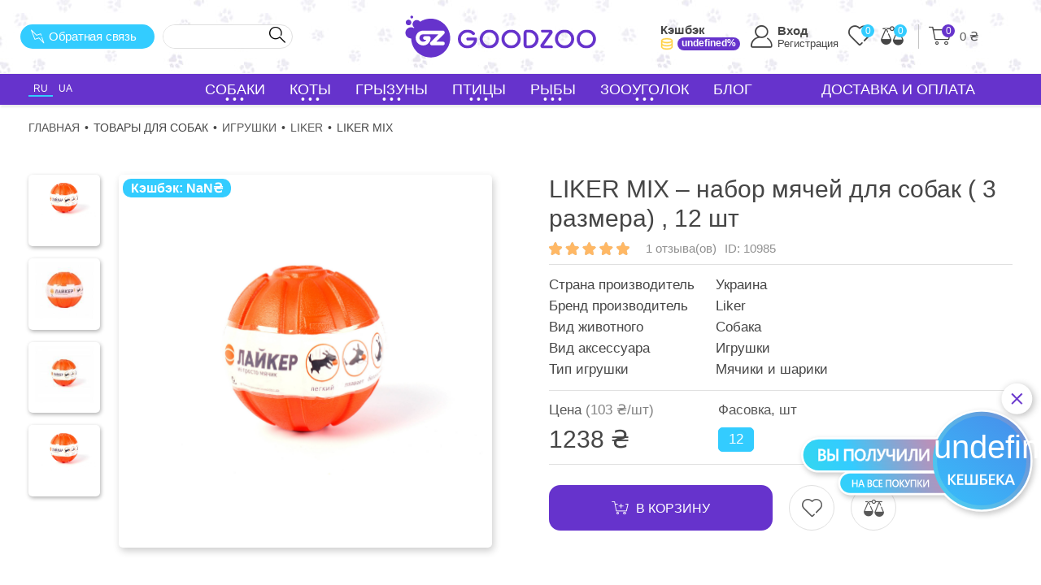

--- FILE ---
content_type: text/html; charset=utf-8
request_url: https://goodzoo.com.ua/shop/tovari-dlya-sobak/igrushki-2/liker/liker-mix-1
body_size: 46307
content:
<!DOCTYPE html><html lang=ru><head><title>LIKER MIX Игрушки для собак и щенков | Купить в зоомагазине GoodZoo</title><meta name=description content="LIKER MIX – набор мячей для собак ( 3 размера)  | Бесплатная доставка по Киеву от 500 грн | Отправка товара по Украине в день заказа"><link rel=canonical href=https://goodzoo.com.ua/shop/tovari-dlya-sobak/igrushki-2/liker/liker-mix-1><meta charset=UTF-8><meta name=viewport content="width=device-width,initial-scale=1"><meta http-equiv=X-UA-Compatible content="ie=edge"><meta name=google-site-verification content=X0_SA-AK3wwJQsamDjbrYfpNUaaQ3XJWRbW2k0f_LoU><link rel=apple-touch-icon sizes=180x180 href=img/favicon/apple-touch-icon.png><link rel=icon type=image/png sizes=32x32 href=img/favicon/favicon-32x32.png><link rel=icon type=image/png sizes=16x16 href=img/favicon/favicon-16x16.png><link rel=manifest href=img/favicon/site.webmanifest><link rel=mask-icon href=img/favicon/safari-pinned-tab.svg color=#5bbad5><meta name=apple-mobile-web-app-title content="GoodZoo Store"><meta name=application-name content="GoodZoo Store"><meta name=msapplication-TileColor content=#603cba><meta name=theme-color content=#ffffff><base href=/ ><link rel=alternate hreflang=ru href=https://goodzoo.com.ua/shop/tovari-dlya-sobak/igrushki-2/liker/liker-mix-1><link rel=alternate hreflang=uk href=https://goodzoo.com.ua/ukr/shop/tovari-dlya-sobak/igrushki-2/liker/liker-mix-1><link rel=stylesheet href=css/all-styles.css><script>!function(e,t,a,r,n){e.dataLayer=e.dataLayer||[],e.dataLayer.push({"gtm.start":(new Date).getTime(),event:"gtm.js"});var s=t.getElementsByTagName("script")[0],g=t.createElement("script");g.async=!0,g.src="https://www.googletagmanager.com/gtm.js?id=GTM-KC6T7FT",s.parentNode.insertBefore(g,s)}(window,document)</script><script async src="https://www.googletagmanager.com/gtag/js?id=G-D9RJ3SDGH5"></script><script>function gtag(){dataLayer.push(arguments)}window.dataLayer=window.dataLayer||[],gtag("js",new Date),gtag("config","G-D9RJ3SDGH5")</script><script type=application/ld+json>{"@context":"http://schema.org","@type":"Product","name":"LIKER MIX – набор мячей для собак ( 3 размера) ","image":["https://goodzoo.com.ua/photos/offers/1ccc861c0377f11eab6352746e97f9d41.jpg","https://goodzoo.com.ua/photos/offers/1cccb6f00377f11eab6352746e97f9d41.jpg","https://goodzoo.com.ua/photos/offers/1cccc0b40377f11eab6352746e97f9d41.jpg","https://goodzoo.com.ua/photos/offers/1ccccf5a0377f11eab6352746e97f9d41.jpg"],"description":"<p><strong>Liker</strong> – игрушка для поощрения и повышения игровой мотивации собак</p><p>Изготовлен из сочетания различных материалов (резины, пластика, хлопка и нейлона), имеющих уникальные свойства и обеспечивают постоянный интерес к игре.</p><ul><li><strong>БЕЗОПАСНЫЙ</strong></li></ul><p>Материал мячика не токсичен, не ранит зубы и десны во время прокусывания, мягкий и упругий. Способствует очищению зубов. Легко моется и не собирает грязь. Лента очень прочная и не портит зубы собаки.</p><ul><li><strong>ЛЕГКИЙ</strong></li></ul><p>Лайкер имеет небольшой вес, легко бросается и маневрирует. Благодаря уникальной форме, при бросках на большие дистанции, может изменять траекторию движения и добавляет азарта в игру.</p><ul><li><strong>НЕ ТОНЕТ В ВОДЕ</strong></li></ul><p>Мячик свободно держится на воде, позволяет вносить разнообразие во время игр на воде, поможет научить плавать Вашего любимца, если он еще не умеет.</p><ul><li><strong>ПРИВЛЕКАЕТ К ИГРЕ</strong></li></ul><p>Мячик помогает повысить активность собаки и увеличить интенсивность тренировки.</p><ul><li><strong>ЯРКАЯ ИГРУШКА</strong></li></ul><p>Мячик очень сложно потерять - он не проваливается в снег, благодаря яркому цвету его видно в траве, не тонет в воде.</p><p><strong>Рекомендуем играть под присмотром. Следите, чтобы ваш питомец не проглотил мячик или его части.</strong></p>","sku":"10985","brand":{"@type":"Brand","name":"Liker"},"offers":{"@type":"Offer","url":"https://goodzoo.com.ua/shop/tovari-dlya-sobak/igrushki-2/liker/liker-mix-1","priceCurrency":"UAH","price":"1238","sale_price":"","priceValidUntil":"2025-11-22 09:26:30","availability":"https://schema.org/InStock"},"gtin13":"2062700000009"}</script></head><body><noscript><iframe src="https://www.googletagmanager.com/ns.html?id=GTM-KC6T7FT" height=0 width=0 style=display:none;visibility:hidden></iframe></noscript><div class=modal-blur><div class="mobile-menu-overlay d-lg-none"><div class=mobile-menu><div class=mobile-menu__inner><div class="mobile-menu__top d-flex justify-content-between"><div class="back mobile-menu__back"><span class="icon icon-arrow"></span>Назад</div><div class=mobile-menu__close><span class="icon icon-close"></span></div><div class=language><button onclick='changeLanguage("ru")' class="language__item active">RUS</button> <button onclick='changeLanguage("ukr")' class=language__item>UA</button></div></div><div class=mobile-menu__nav><div class="mobile-menu__nav__item with-submenu">Собаки<div class=submenu><div class="submenu__item dropdown">Корм<div class=dropdown-content><a href=shop/tovari-dlya-sobak/sukhie-korma-1>Сухой корм для собак</a> <a href=shop/tovari-dlya-sobak/poluvlazhnie-korma-1>Полувлажные корма</a> <a href=shop/tovari-dlya-sobak/lechebnie-korma-1>Лечебные корма для собак</a> <a href=shop/tovari-dlya-sobak/konservi-1>Консервы для собак</a> <a href=shop/tovari-dlya-sobak/zameniteli-moloka-1>Заменители молока</a></div></div><div class="submenu__item dropdown">Лакомства и кости<div class=dropdown-content><a href=shop/tovari-dlya-sobak/kosti>Кости</a> <a href=shop/tovari-dlya-sobak/lakomstva-dlya-sobak>Лакомства для собак</a> <a href=shop/tovari-dlya-sobak/roga-dlya-sobak>Рога оленя для собак</a></div></div><div class="submenu__item dropdown">Гигиена<div class=dropdown-content><a href=shop/tovari-dlya-sobak/sredstva-po-ukhodu-2>Средства по уходу</a> <a href=shop/tovari-dlya-sobak/pelenki-i-tualeti-1>Туалеты и пеленки</a></div></div><div class="submenu__item dropdown">Аммуниция<div class=dropdown-content><a href=shop/tovari-dlya-sobak/karabin>Карабин</a> <a href=shop/tovari-dlya-sobak/osheiniki>Ошейники</a> <a href=shop/tovari-dlya-sobak/shleiki>Шлейки</a> <a href=shop/tovari-dlya-sobak/povodki>Поводки</a> <a href=shop/tovari-dlya-sobak/ruletki-2>Рулетки</a> <a href=shop/tovari-dlya-sobak/namordniki-1>Намордники</a></div></div><div class="submenu__item dropdown">Одежда<div class=dropdown-content><a href=shop/tovari-dlya-sobak/kombinezoni>Комбинезоны</a> <a href=shop/tovari-dlya-sobak/dozhdeviki>Дождевики</a> <a href=shop/tovari-dlya-sobak/kurtki>Куртки</a></div></div><div class="submenu__item dropdown">Здоровье<div class=dropdown-content><a href=shop/tovari-dlya-sobak/vitamini-i-mineralnie-dobavki-1>Витамины и минеральные добавки </a><a href=shop/tovari-dlya-sobak/sredstva-ot-blokh-i-kleshchei-1>Средства от блох и клещей</a> <a href=shop/tovari-dlya-sobak/sredstva-ot-glistov-1>Средства от глистов</a> <a href=shop/tovari-dlya-sobak/shchiptsi-dlya-izvlecheniya-kleshchei-1>Щипцы для извлечения клещей</a> <a href=shop/tovari-dlya-sobak/uspokaivayushchie-sredstva>Успокаивающие средства</a></div></div><div class="submenu__item dropdown">Товары для ухода<div class=dropdown-content><a href=shop/tovari-dlya-sobak/kosmetika-1>Косметика</a> <a href=shop/tovari-dlya-sobak/rascheski-i-nozhnitsi-1>Расчески и ножницы</a> <a href=shop/tovari-dlya-sobak/aksessuari-1>Аксессуары</a> <a href=shop/tovari-dlya-sobak/igrushki-2>Игрушки</a> <a href=shop/tovari-dlya-sobak/miski-1>Миски</a> <a href=shop/tovari-dlya-sobak/spalnie-mesta>Спальные места</a> <a href=shop/tovari-dlya-sobak/furminatori>Фурминаторы</a></div></div></div><div class=submenu></div></div><div class="mobile-menu__nav__item with-submenu">Коты<div class=submenu><div class="submenu__item dropdown">Корм<div class=dropdown-content><a href=shop/tovari-dlya-kotov/sukhie-korma>Сухой корм для котов</a> <a href=shop/tovari-dlya-kotov/lechebnie-korma>Лечебные корма для котов</a> <a href=shop/tovari-dlya-kotov/konservi>Консервы для котов</a> <a href=shop/tovari-dlya-kotov/zameniteli-moloka>Заменители молока</a></div></div><div class="submenu__item dropdown">Лакомства<div class=dropdown-content><a href=shop/tovari-dlya-kotov/vitaminizirovannie-lakomstva>Лакомства для кошек</a> <a href=shop/tovari-dlya-kotov/vivod-shersti>Вывод шерсти</a> <a href=shop/tovari-dlya-kotov/pasti>Пасты</a> <a href=shop/tovari-dlya-kotov/trava-i-koshachya-myata>Трава и кошачья мята</a></div></div><div class="submenu__item dropdown">Гигиена<div class=dropdown-content><a href=shop/tovari-dlya-kotov/sredstva-po-ukhodu-1>Средства по уходу </a><a href=shop/tovari-dlya-kotov/pelenki-i-tualeti>Туалеты и пеленки</a> <a href=shop/tovari-dlya-kotov/napolniteli-dlya-tualetov>Наполнители для туалетов</a> <a href=shop/tovari-dlya-kotov/neitralizatori-zapakha-i-pyaten>Нейтрализаторы запаха и пятен</a></div></div><div class="submenu__item dropdown">Аммуниция<div class=dropdown-content><a href=shop/tovari-dlya-kotov/ruletki>Рулетки</a> <a href=shop/tovari-dlya-kotov/osheiniki-1>Ошейники</a> <a href=shop/tovari-dlya-kotov/namordniki>Намордники</a></div></div><div class="submenu__item dropdown">Здоровье<div class=dropdown-content><a href=shop/tovari-dlya-kotov/vitamini-i-mineralnie-dobavki>Витамины и минеральные добавки</a> <a href=shop/tovari-dlya-kotov/sredstva-ot-blokh-i-kleshchei>Средства от блох и клещей</a> <a href=shop/tovari-dlya-kotov/sredstva-ot-glistov>Средства от глистов</a> <a href=shop/tovari-dlya-kotov/shchiptsi-dlya-izvlecheniya-kleshchei>Щипцы для извлечения клещей</a> <a href=shop/tovari-dlya-kotov/uspokaivayushchie-sredstva-1>Успокаивающие средства</a></div></div><div class="submenu__item dropdown">Товары для ухода<div class=dropdown-content><a href=shop/tovari-dlya-kotov/kosmetika>Косметика, шампуни</a> <a href=shop/tovari-dlya-kotov/kogtetochki>Когтеточки</a> <a href=shop/tovari-dlya-kotov/rascheski-i-nozhnitsi>Расчески и ножницы</a> <a href=shop/tovari-dlya-kotov/aksessuari>Аксессуары</a> <a href=shop/tovari-dlya-kotov/igrushki-1>Игрушки</a> <a href=shop/tovari-dlya-kotov/miski>Миски</a> <a href=shop/tovari-dlya-kotov/spalnie-mesta-i-matrasi>Спальные места и матрасы</a> <a href=shop/tovari-dlya-kotov/furminatori-1>Фурминаторы</a></div></div></div></div><div class="mobile-menu__nav__item with-submenu">Грызуны<div class=submenu><div class=submenu__item><a href=shop/grizuni/korm-1 class="grey-menu submenu__item">Корм</a></div><div class=submenu__item><a href=shop/grizuni/zdorove-1 class="grey-menu submenu__item">Здоровье</a></div><div class=submenu__item><a href=shop/grizuni/gigiena class="grey-menu submenu__item">Гигиена</a></div><div class=submenu__item><a href=shop/grizuni/seno-i-lakomstva class="grey-menu submenu__item">Сено и лакомства</a></div><div class=submenu__item><a href=shop/grizuni/aksesuari class="grey-menu submenu__item">Аксессуары</a></div><div class=submenu__item><a href=shop/grizuni/igrushki class="grey-menu submenu__item">Игрушки</a></div><div class=submenu__item><a href=shop/grizuni/podstilka class="grey-menu submenu__item">Подстилка</a></div><div class=submenu__item><a href=shop/grizuni/kletki-dlya-grizunov class="grey-menu submenu__item">Клетки для грызунов</a></div></div></div><div class="mobile-menu__nav__item with-submenu">Птицы<div class=submenu><div class=submenu__item><a href=shop/ptitsi/zdorove class="grey-menu submenu__item">Здоровье</a></div><div class=submenu__item><a href=shop/ptitsi/korm class="grey-menu submenu__item">Корм</a></div><div class=submenu__item><a href=shop/ptitsi/lakomstva class="grey-menu submenu__item">Лакомства</a></div><div class=submenu__item><a href=shop/ptitsi/aksesuari-1 class="grey-menu submenu__item">Аксессуары</a></div><div class=submenu__item><a href=shop/ptitsi/igrushki-zherdochki-zerkaltsa class="grey-menu submenu__item">Игрушки, жердочки, зеркальца</a></div><div class=submenu__item><a href=shop/ptitsi/podstilka-1 class="grey-menu submenu__item">Подстилка</a></div><div class=submenu__item><a href=shop/ptitsi/sredstva-po-ukhodu class="grey-menu submenu__item">Средства по уходу</a></div><div class=submenu__item><a href=shop/ptitsi/kletki-dlya-ptits class="grey-menu submenu__item">Клетки для птиц</a></div></div></div><div class="mobile-menu__nav__item with-submenu">Рыбы<div class=submenu><div class=submenu__item><a href=shop/ribi/korm-4 class="grey-menu submenu__item">Корм для рыб</a></div><div class=submenu__item><a href=shop/ribi/sachki class="grey-menu submenu__item">Аквариумы</a></div><div class=submenu__item><a href=shop/ribi/shchetki-i-skrebki class="grey-menu submenu__item">Грунт и декорации</a></div><div class=submenu__item><a href=shop/ribi/ochistiteli-pochvi class="grey-menu submenu__item">Уход за аквариумом</a></div><div class=submenu__item><a href=shop/ribi/aksessuari-2 class="grey-menu submenu__item">Аксессуары</a></div></div></div><div class="mobile-menu__nav__item with-submenu">Зооуголок<div class=submenu><div class=submenu__item><a href=shop/zoougolok/ptitsi-1 class="grey-menu submenu__item">Птицы</a></div><div class=submenu__item><a href=shop/zoougolok/grizuni-1 class="grey-menu submenu__item">Грызуны</a></div></div></div><a href=/blog/list class=mobile-menu__nav__item>Блог </a><a href=/delivery class=mobile-menu__nav__item>Доставка и оплата </a><a href=/contract-offer class=mobile-menu__nav__item>Договор оферты</a></div><div class=mobile-menu__account><div class=mobile-menu__account__title>Мой аккаунт</div><div onclick=favorite.goToPage() class=mobile-menu__account__link><span class="icon icon-favorite primary-text"></span> Избранные товары (<span class=js-favorite-count>0</span>)</div><div onclick=comparison.goToPage() class=mobile-menu__account__link><span class="icon icon-comparison primary-text"></span> Сравнение товаров (<span class=js-comparison-count>0</span>)</div></div><div class=mobile-menu__contact><a href=https://www.instagram.com/goodzoo.com.ua target=_blank title=instagram class=social-link><span class="icon icon-instagram"></span> </a><a href=https://www.facebook.com/goodzoo.com.ua target=_blank title=facebook class=social-link><span class="icon icon-facebook"></span> </a><a href=skype:live:.cid.a96be35db9f4c711?chat target=_blank title=skype class=social-link><span class="icon icon-skype"></span> </a><a href="viber://add?number=380959002023" target=_blank title=viber class=social-link><span class="icon icon-viber"></span> </a><a href=https://wa.me/380959002023 target=_blank title=whatsapp class=social-link><span class="icon icon-whatsapp"></span> </a><a href=https://t.me/GoodZoo target=_blank title=telegram class=social-link><span class="icon icon-telegram"></span> </a><button class="btn btn_light contact-btn" data-micromodal-trigger=modal-contact-us><span class="icon icon-lightning"></span> Обратная связь</button> <a href=# class=phone><span class="icon icon-phone"></span> +380 93 900 20 23</a></div></div></div></div><header class=header><div class=header__top><div class="container header__top__inner"><div class=header__top__left><span class="icon icon-menu d-lg-none mobile-menu-open-btn m-right-10"></span> <button class="btn btn_light d-none d-xl-flex contact-btn normal-font" data-micromodal-trigger=modal-contact-us><span class="icon icon-lightning"></span> Обратная связь</button><div class=header-search><div class=header-search__show-btn><span class="icon icon-search"></span></div><form onsubmit=getSearch(event) class=header-search__form><input type=text placeholder="" name=search class=header-search__input> <button class="header-search__btn header-search__search-btn"><span class="icon icon-search"></span></button><div class="header-search__btn header-search__hide-btn" onclick=search.hide()><span class="icon icon-close"></span></div></form></div></div><div class=header__top__logo><a href=/ ><svg class=logo-icon width=58 height=54 viewBox="0 0 58 54"><use xlink:href=#logo-icon></use></svg> <svg class="logotype d-none d-lg-inline-block" width=323 height=44 viewBox="0 0 323 44"><use xlink:href=#logotype></use></svg></a></div><div class=header__top__right><a href=/account/secured/dashboard class=header-profile><div class=cashback><b>Кэшбэк</b><div class=cashback__inner><svg width=16 height=16 viewBox="0 0 16 16" fill=none xmlns=http://www.w3.org/2000/svg><path fill-rule=evenodd clip-rule=evenodd d="M1.05629 3.90363C1.05629 3.45503 1.30658 3.05971 1.59613 2.76186C1.90308 2.44612 2.33851 2.14944 2.89516 1.89381C4.01101 1.3814 5.68721 1 8.02814 1C10.3691 1 12.0453 1.3814 13.1611 1.89381C13.7178 2.14944 14.1532 2.44612 14.4601 2.76186C14.7497 3.05971 15 3.45503 15 3.90363L15 11.734C15 12.0471 14.9438 12.4622 14.6733 12.8169C14.0529 13.6306 12.3501 15 8.0282 15C3.75766 15 2.04397 13.6631 1.40462 12.845C1.15368 12.5239 1.02618 12.1294 1.01088 11.7403C0.990253 11.2157 1.00242 10.297 1.01874 9.52877C1.02698 9.14048 1.03646 8.7838 1.04387 8.52425C1.04757 8.39443 1.05077 8.28881 1.05304 8.21555L1.05629 8.11271V3.90363ZM2.32902 7.94246C2.34791 7.97026 2.37212 8.00354 2.40247 8.04132C2.52425 8.19291 2.75008 8.4233 3.13992 8.66449C3.91976 9.147 5.38412 9.68926 8.0282 9.68926C10.6723 9.68926 12.1366 9.147 12.9165 8.6645C13.3063 8.4233 13.5321 8.19291 13.6539 8.04133C13.6842 8.00355 13.7084 7.97027 13.7273 7.94247L13.7273 5.91083C13.4512 6.09142 13.1409 6.25012 12.8069 6.38837C11.586 6.89376 9.91731 7.17966 8.02814 7.17966C6.13897 7.17966 4.4703 6.89376 3.24936 6.38837C2.91539 6.25012 2.6051 6.09143 2.32902 5.91085V7.94246ZM13.7266 3.92924C13.7189 3.91096 13.6868 3.83868 13.5702 3.71874C13.402 3.54571 13.1088 3.33034 12.6518 3.12047C11.7403 2.70189 10.2488 2.3385 8.02814 2.3385C5.80752 2.3385 4.31598 2.70189 3.40447 3.12047C2.94745 3.33034 2.65429 3.54571 2.48607 3.71874C2.36947 3.83869 2.33739 3.91098 2.32965 3.92925C2.33656 4.06945 2.40186 4.24698 2.60975 4.45984C2.83572 4.69121 3.20019 4.92956 3.7155 5.14287C4.74366 5.56847 6.24273 5.84116 8.02814 5.84116C9.81355 5.84116 11.3126 5.56847 12.3408 5.14287C12.8561 4.92956 13.2206 4.69121 13.4465 4.45984C13.6544 4.24698 13.7197 4.06944 13.7266 3.92924ZM13.7273 9.71142C13.6743 9.74706 13.6192 9.78267 13.5618 9.81815C12.536 10.4528 10.8326 11.0278 8.0282 11.0278C5.22377 11.0278 3.52035 10.4528 2.49455 9.81815C2.42245 9.77354 2.35384 9.72872 2.28856 9.68388C2.2736 10.4274 2.26486 11.2358 2.28253 11.685C2.28744 11.81 2.32811 11.9187 2.38788 11.9951C2.71639 12.4155 4.01429 13.6615 8.0282 13.6615C12.0894 13.6615 13.3704 12.3862 13.6805 11.9795C13.6946 11.961 13.7273 11.8993 13.7273 11.734L13.7273 9.71142Z" fill=#FFD147 stroke=#FFD147 stroke-width=0.4 stroke-linejoin=round /></svg> <span class="value js-cashback-value">0%</span></div></div><span class="icon icon-user"></span><div class="js-user label"><b>Вход</b><br><span>Регистрация</span></div></a><button onclick=favorite.goToPage() class="wishlist-icon d-none d-lg-inline-block tooltip" data-tippy-content="Избранные товары"><span class="icon icon-favorite"></span> <span class="count js-favorite-count">0</span></button> <button onclick=comparison.goToPage() class="compare-icon d-none d-lg-inline-block tooltip" data-tippy-content="Сравнение товаров"><span class="icon icon-comparison"></span> <span class="count js-comparison-count">0</span></button><div class="cart-container d-flex align-items-center"><div class=cart-icon><span class="icon icon-cart-new"></span> <span class=count>0</span></div><div class="cart-price d-none d-lg-block">0 ₴</div><div class="mini-cart is-empty"><div class="empty-cart text-center"><div class=empty-cart__title>Ваша корзина пуста</div><div class=empty-cart__text>5% кэшбэк на первый заказ</div></div><div class=mini-cart__content><div class="mini-cart__title text-center">Ваша корзина</div><div class=mini-cart__items></div><div class="mini-cart__price js-mini-cart-price"></div><div class=text-center><button class=btn onclick=miniCart.goToCart()>Оформление заказа</button></div></div></div></div></div></div></div><div class="header__bot d-none d-lg-block"><div class=container><div class=row><div class="col-2 d-flex align-items-center"><div class=language><button onclick='changeLanguage("ru")' class="language__item active">RU</button> <button onclick='changeLanguage("ukr")' class=language__item>UA</button></div></div><div class=col-7><div class=header__menu><div class="header__menu__item dropdown">Собаки<div class=dropdown-content style=column-count:2><div class=dropdown-content__item><div class=dropdown-content__title>Корм</div><ul class=dropdown-content__list><li><a title=Корм href=shop/tovari-dlya-sobak/sukhie-korma-1>Сухой корм для собак</a></li><li><a title=Корм href=shop/tovari-dlya-sobak/poluvlazhnie-korma-1>Полувлажные корма</a></li><li><a title=Корм href=shop/tovari-dlya-sobak/lechebnie-korma-1>Лечебные корма для собак</a></li><li><a title=Корм href=shop/tovari-dlya-sobak/konservi-1>Консервы для собак</a></li><li><a title=Корм href=shop/tovari-dlya-sobak/zameniteli-moloka-1>Заменители молока</a></li></ul></div><div class=dropdown-content__item><div class=dropdown-content__title>Лакомства и кости</div><ul class=dropdown-content__list><li><a title="Лакомства и кости" href=shop/tovari-dlya-sobak/kosti>Кости</a></li><li><a title="Лакомства и кости" href=shop/tovari-dlya-sobak/lakomstva-dlya-sobak>Лакомства для собак</a></li><li><a title="Лакомства и кости" href=shop/tovari-dlya-sobak/roga-dlya-sobak>Рога оленя для собак</a></li></ul></div><div class=dropdown-content__item><div class=dropdown-content__title>Гигиена</div><ul class=dropdown-content__list><li><a title=Гигиена href=shop/tovari-dlya-sobak/sredstva-po-ukhodu-2>Средства по уходу</a></li><li><a title=Гигиена href=shop/tovari-dlya-sobak/pelenki-i-tualeti-1>Туалеты и пеленки</a></li></ul></div><div class=dropdown-content__item><div class=dropdown-content__title>Аммуниция</div><ul class=dropdown-content__list><li><a title=Аммуниция href=shop/tovari-dlya-sobak/karabin>Карабин</a></li><li><a title=Аммуниция href=shop/tovari-dlya-sobak/osheiniki>Ошейники</a></li><li><a title=Аммуниция href=shop/tovari-dlya-sobak/shleiki>Шлейки</a></li><li><a title=Аммуниция href=shop/tovari-dlya-sobak/povodki>Поводки</a></li><li><a title=Аммуниция href=shop/tovari-dlya-sobak/ruletki-2>Рулетки</a></li><li><a title=Аммуниция href=shop/tovari-dlya-sobak/namordniki-1>Намордники</a></li></ul></div><div class=dropdown-content__item><div class=dropdown-content__title>Одежда</div><ul class=dropdown-content__list><li><a title=Одежда href=shop/tovari-dlya-sobak/kombinezoni>Комбинезоны</a></li><li><a title=Одежда href=shop/tovari-dlya-sobak/dozhdeviki>Дождевики</a></li><li><a title=Одежда href=shop/tovari-dlya-sobak/kurtki>Куртки</a></li></ul></div><div class=dropdown-content__item><div class=dropdown-content__title>Здоровье</div><ul class=dropdown-content__list><li><a title=Здоровье href=shop/tovari-dlya-sobak/vitamini-i-mineralnie-dobavki-1>Витамины и минеральные добавки</a></li><li><a title=Здоровье href=shop/tovari-dlya-sobak/sredstva-ot-blokh-i-kleshchei-1>Средства от блох и клещей</a></li><li><a title=Здоровье href=shop/tovari-dlya-sobak/sredstva-ot-glistov-1>Средства от глистов</a></li><li><a title=Здоровье href=shop/tovari-dlya-sobak/shchiptsi-dlya-izvlecheniya-kleshchei-1>Щипцы для извлечения клещей</a></li><li><a title=Здоровье href=shop/tovari-dlya-sobak/uspokaivayushchie-sredstva>Успокаивающие средства</a></li></ul></div><div class=dropdown-content__item><div class=dropdown-content__title>Товары для ухода</div><ul class=dropdown-content__list><li><a title="Товары для ухода" href=shop/tovari-dlya-sobak/kosmetika-1>Косметика</a></li><li><a title="Товары для ухода" href=shop/tovari-dlya-sobak/rascheski-i-nozhnitsi-1>Расчески и ножницы</a></li><li><a title="Товары для ухода" href=shop/tovari-dlya-sobak/aksessuari-1>Аксессуары</a></li><li><a title="Товары для ухода" href=shop/tovari-dlya-sobak/igrushki-2>Игрушки</a></li><li><a title="Товары для ухода" href=shop/tovari-dlya-sobak/miski-1>Миски</a></li><li><a title="Товары для ухода" href=shop/tovari-dlya-sobak/spalnie-mesta>Спальные места</a></li><li><a title="Товары для ухода" href=shop/tovari-dlya-sobak/furminatori>Фурминаторы</a></li></ul></div></div></div><div class="header__menu__item dropdown">Коты<div class=dropdown-content style=column-count:2><div class=dropdown-content__item><div class=dropdown-content__title>Корм</div><ul class=dropdown-content__list><li><a title=Корм href=shop/tovari-dlya-kotov/sukhie-korma>Сухой корм для котов</a></li><li><a title=Корм href=shop/tovari-dlya-kotov/lechebnie-korma>Лечебные корма для котов</a></li><li><a title=Корм href=shop/tovari-dlya-kotov/konservi>Консервы для котов</a></li><li><a title=Корм href=shop/tovari-dlya-kotov/zameniteli-moloka>Заменители молока</a></li></ul></div><div class=dropdown-content__item><div class=dropdown-content__title>Лакомства</div><ul class=dropdown-content__list><li><a title=Лакомства href=shop/tovari-dlya-kotov/vitaminizirovannie-lakomstva>Лакомства для кошек</a></li><li><a title=Лакомства href=shop/tovari-dlya-kotov/vivod-shersti>Вывод шерсти</a></li><li><a title=Лакомства href=shop/tovari-dlya-kotov/pasti>Пасты</a></li><li><a title=Лакомства href=shop/tovari-dlya-kotov/trava-i-koshachya-myata>Трава и кошачья мята</a></li></ul></div><div class=dropdown-content__item><div class=dropdown-content__title>Гигиена</div><ul class=dropdown-content__list><li><a title=Гигиена href=shop/tovari-dlya-kotov/sredstva-po-ukhodu-1>Средства по уходу</a></li><li><a title=Гигиена href=shop/tovari-dlya-kotov/pelenki-i-tualeti>Туалеты и пеленки</a></li><li><a title=Гигиена href=shop/tovari-dlya-kotov/napolniteli-dlya-tualetov>Наполнители для туалетов</a></li><li><a title=Гигиена href=shop/tovari-dlya-kotov/neitralizatori-zapakha-i-pyaten>Нейтрализаторы запаха и пятен</a></li></ul></div><div class=dropdown-content__item><div class=dropdown-content__title>Аммуниция</div><ul class=dropdown-content__list><li><a title=Аммуниция href=shop/tovari-dlya-kotov/ruletki>Рулетки</a></li><li><a title=Аммуниция href=shop/tovari-dlya-kotov/osheiniki-1>Ошейники</a></li><li><a title=Аммуниция href=shop/tovari-dlya-kotov/namordniki>Намордники</a></li></ul></div><div class=dropdown-content__item><div class=dropdown-content__title>Здоровье</div><ul class=dropdown-content__list><li><a title=Здоровье href=shop/tovari-dlya-kotov/vitamini-i-mineralnie-dobavki>Витамины и минеральные добавки</a></li><li><a title=Здоровье href=shop/tovari-dlya-kotov/sredstva-ot-blokh-i-kleshchei>Средства от блох и клещей</a></li><li><a title=Здоровье href=shop/tovari-dlya-kotov/sredstva-ot-glistov>Средства от глистов</a></li><li><a title=Здоровье href=shop/tovari-dlya-kotov/shchiptsi-dlya-izvlecheniya-kleshchei>Щипцы для извлечения клещей</a></li><li><a title=Здоровье href=shop/tovari-dlya-kotov/uspokaivayushchie-sredstva-1>Успокаивающие средства</a></li></ul></div><div class=dropdown-content__item><div class=dropdown-content__title>Товары для ухода</div><ul class=dropdown-content__list><li><a title="Товары для ухода" href=shop/tovari-dlya-kotov/kosmetika>Косметика, шампуни</a></li><li><a title="Товары для ухода" href=shop/tovari-dlya-kotov/kogtetochki>Когтеточки</a></li><li><a title="Товары для ухода" href=shop/tovari-dlya-kotov/rascheski-i-nozhnitsi>Расчески и ножницы</a></li><li><a title="Товары для ухода" href=shop/tovari-dlya-kotov/aksessuari>Аксессуары</a></li><li><a title="Товары для ухода" href=shop/tovari-dlya-kotov/igrushki-1>Игрушки</a></li><li><a title="Товары для ухода" href=shop/tovari-dlya-kotov/miski>Миски</a></li><li><a title="Товары для ухода" href=shop/tovari-dlya-kotov/spalnie-mesta-i-matrasi>Спальные места и матрасы</a></li><li><a title="Товары для ухода" href=shop/tovari-dlya-kotov/furminatori-1>Фурминаторы</a></li></ul></div></div></div><div class="header__menu__item dropdown">Грызуны<div class=dropdown-content style=column-count:1><div class=dropdown-content__item><ul class=dropdown-content__list><li><a href=shop/grizuni/korm-1>Корм</a></li><li><a href=shop/grizuni/zdorove-1>Здоровье</a></li><li><a href=shop/grizuni/gigiena>Гигиена</a></li><li><a href=shop/grizuni/seno-i-lakomstva>Сено и лакомства</a></li><li><a href=shop/grizuni/aksesuari>Аксессуары</a></li><li><a href=shop/grizuni/igrushki>Игрушки</a></li><li><a href=shop/grizuni/podstilka>Подстилка</a></li><li><a href=shop/grizuni/kletki-dlya-grizunov>Клетки для грызунов</a></li></ul></div></div></div><div class="header__menu__item dropdown">Птицы<div class=dropdown-content style=column-count:1><div class=dropdown-content__item><ul class=dropdown-content__list><li><a href=shop/ptitsi/zdorove>Здоровье</a></li><li><a href=shop/ptitsi/korm>Корм</a></li><li><a href=shop/ptitsi/lakomstva>Лакомства</a></li><li><a href=shop/ptitsi/aksesuari-1>Аксессуары</a></li><li><a href=shop/ptitsi/igrushki-zherdochki-zerkaltsa>Игрушки, жердочки, зеркальца</a></li><li><a href=shop/ptitsi/podstilka-1>Подстилка</a></li><li><a href=shop/ptitsi/sredstva-po-ukhodu>Средства по уходу</a></li><li><a href=shop/ptitsi/kletki-dlya-ptits>Клетки для птиц</a></li></ul></div></div></div><div class="header__menu__item dropdown">Рыбы<div class=dropdown-content style=column-count:1><div class=dropdown-content__item><ul class=dropdown-content__list><li><a href=shop/ribi/korm-4>Корм для рыб</a></li><li><a href=shop/ribi/sachki>Аквариумы</a></li><li><a href=shop/ribi/shchetki-i-skrebki>Грунт и декорации</a></li><li><a href=shop/ribi/ochistiteli-pochvi>Уход за аквариумом</a></li><li><a href=shop/ribi/aksessuari-2>Аксессуары</a></li></ul></div></div></div><div class="header__menu__item dropdown">Зооуголок<div class=dropdown-content style=column-count:1><div class=dropdown-content__item><ul class=dropdown-content__list><li><a href=shop/zoougolok/ptitsi-1>Птицы</a></li><li><a href=shop/zoougolok/grizuni-1>Грызуны</a></li></ul></div></div></div><a href=/blog/list class=header__menu__item>Блог</a></div></div><div class=col-3><a href=/delivery class=header__menu__item>Доставка и оплата</a></div></div></div></div></header><div class=to-top-btn><img src=img/to-top-btn.svg alt></div><svg xmlns=http://www.w3.org/2000/svg xmlns:xlink=http://www.w3.org/1999/xlink width=0 height=0 style=position:absolute><symbol id=logo-icon><title>GoodZoo</title><path fill-rule=evenodd d="M9.40746 3.7004C10.2795 3.25895 10.6226 2.19807 10.1794 1.32942C9.73626 0.46078 8.67123 0.119018 7.7992 0.56046C6.92716 1.0019 6.57692 2.06991 7.02723 2.93143C7.4704 3.80008 8.53542 4.14184 9.40746 3.7004Z M5.62998 12.3903C7.47971 11.763 8.46866 9.76075 7.83886 7.91821C7.20906 6.07567 5.199 5.09057 3.34926 5.71792C1.49952 6.34527 0.510572 8.34751 1.14037 10.19C1.77018 12.0326 3.78024 13.0177 5.62998 12.3903Z M7.66357 29.3608C7.72076 29.3608 7.78509 29.3608 7.84227 29.3537C7.83512 29.5815 7.84227 29.7738 7.84942 29.9375C8.3998 43.1167 19.3003 53.633 32.6667 53.633C46.3835 53.633 57.5127 42.5542 57.5127 28.8838C57.5127 15.2133 46.3906 4.14167 32.6667 4.14167C27.7061 4.14167 23.0886 5.58704 19.2145 8.07905C17.8135 6.178 15.2546 5.38056 12.9601 6.29904C10.2368 7.38841 8.91445 10.4643 10.0081 13.177C10.3941 14.1311 11.0231 14.9072 11.795 15.4696C11.6449 15.7046 11.4948 15.9467 11.3519 16.1888C10.2797 15.5408 9.01452 15.1635 7.66357 15.1635C3.73226 15.1635 0.53717 18.339 0.53717 22.2622C0.53717 26.1853 3.72511 29.3608 7.66357 29.3608ZM19.3432 20.1617C20.494 19.6705 22.0022 19.4355 23.5389 19.4426C23.6104 19.4426 23.689 19.4426 23.7605 19.4426C28.2708 19.4426 43.51 19.4355 48.0203 19.4426C49.793 19.4426 50.858 20.6815 50.5006 22.3974C50.4077 22.8318 50.1146 23.2732 49.793 23.5936C46.6622 26.7407 43.5029 29.8663 40.3507 32.9992C40.2363 33.1131 40.1505 33.2412 40.0004 33.4406C40.9582 33.4406 41.8231 33.4406 42.688 33.4406C44.5179 33.4406 46.3477 33.4335 48.1776 33.4406C49.2426 33.4477 50.2076 34.1099 50.4863 34.9999C50.8151 36.0608 50.4792 37.1715 49.5285 37.7411C49.0925 37.9974 48.5278 38.1327 48.0132 38.1398C45.6115 38.1825 43.2027 38.1612 40.801 38.1612C38.6423 38.1612 36.4837 38.1683 34.325 38.1541C32.7382 38.1469 31.6946 37.0505 31.8805 35.5054C31.9448 34.9999 32.2379 34.4374 32.5953 34.0743C35.6903 30.9344 38.8353 27.83 41.9518 24.7114C42.1019 24.5619 42.2163 24.3839 42.3735 24.1774C42.1662 24.1774 41.9518 24.1774 41.7374 24.1774C39.2785 24.1774 26.0907 24.1774 23.6319 24.1774C23.4889 24.1774 22.9171 24.1774 22.8742 24.1774C20.8228 24.2771 19.5647 25.2027 18.7141 27.0753C17.7921 29.1116 18.6998 31.7888 20.7084 32.9351C22.7813 34.1241 25.5332 33.526 26.9127 31.5894C26.9628 31.5182 26.9771 31.4256 27.0414 31.269C26.4767 31.269 25.9835 31.2761 25.4832 31.269C24.2895 31.2405 23.3817 30.5143 23.0886 29.3751C22.8456 28.4139 23.3174 27.296 24.2823 26.7834C24.6612 26.584 25.1329 26.4843 25.5689 26.4772C27.0485 26.4416 28.5281 26.4559 30.0077 26.463C31.6089 26.4772 32.6096 27.531 32.5738 29.1259C32.4737 33.2056 29.6289 36.8653 25.6976 37.9761C20.9943 39.3075 15.9837 36.8582 14.2181 32.3228C12.3669 27.5452 14.6113 22.1838 19.3432 20.1617Z"></path></symbol><symbol id=logotype><title>GoodZoo</title><path fill-rule=evenodd d="M38.9515 7.08078C39.5888 7.7528 39.9075 8.53094 39.9075 9.37981C39.9075 9.52129 39.9075 9.6274 39.8721 9.73351C39.7305 10.7592 39.2701 11.5374 38.4557 12.1033L38.3849 12.174C37.7475 12.6338 37.0747 12.846 36.3665 12.846C36.2249 12.846 36.0832 12.846 35.977 12.8107C35.1271 12.7399 34.3835 12.3862 33.7815 11.7142C30.7362 8.49557 26.9827 6.86856 22.4502 6.86856C18.201 6.86856 14.5537 8.35409 11.5438 11.2898C8.53391 14.2255 7.04667 17.7978 7.04667 21.9714C7.04667 26.1451 8.53391 29.7174 11.5438 32.6531C14.5537 35.5888 18.1655 37.0389 22.4502 37.0389C26.2745 37.0389 29.6031 35.8364 32.4714 33.3959C35.3396 30.9907 37.0039 28.338 37.4996 25.3669H23.1584C22.2023 25.3669 21.3879 25.0132 20.6797 24.3412C20.0069 23.6692 19.6882 22.891 19.6882 21.9361C19.6882 20.9811 20.0069 20.2029 20.6797 19.5309C21.3525 18.8589 22.2023 18.5406 23.1584 18.5406H41.3948C42.3509 18.5406 43.1653 18.8589 43.8735 19.5309C44.5463 20.2029 44.9004 21.0165 44.9004 21.9361V21.9714C44.9004 28.0197 42.705 33.219 38.3141 37.4987C33.9232 41.7785 28.6116 43.936 22.4148 43.936C16.218 43.936 10.9418 41.7785 6.55093 37.4987C2.19545 33.219 0 28.0197 0 21.9714C0 15.9232 2.19545 10.7239 6.58634 6.44413C10.9772 2.16439 16.2534 0.00683594 22.4502 0.00683594C29.0011 0.00683594 34.5252 2.37661 38.9515 7.08078Z M89.27 6.43729C93.6609 10.717 95.8563 15.9164 95.8563 21.9646C95.8563 28.0128 93.6609 33.2122 89.27 37.4919C84.8791 41.7716 79.5675 43.9292 73.3707 43.9292C67.1739 43.9292 61.8978 41.7716 57.5069 37.4919C53.116 33.2122 50.9205 28.0128 50.9205 21.9646C50.9205 15.9164 53.116 10.717 57.5069 6.43729C61.8978 2.15755 67.1739 0 73.3707 0C79.5675 0 84.8437 2.15755 89.27 6.43729ZM62.4643 11.2829C59.4544 14.2186 57.9672 17.791 57.9672 21.9646C57.9672 26.1382 59.4544 29.7106 62.4643 32.6463C65.4742 35.5819 69.0861 37.0321 73.3707 37.0321C77.6554 37.0321 81.2672 35.5819 84.2771 32.6463C87.287 29.7106 88.7742 26.1382 88.7742 21.9646C88.7742 17.791 87.287 14.2186 84.2771 11.2829C81.2672 8.34725 77.62 6.86173 73.3707 6.86173C69.1215 6.86173 65.4742 8.34725 62.4643 11.2829Z M140.19 6.43729C144.581 10.717 146.776 15.9164 146.776 21.9646C146.776 28.0128 144.581 33.2122 140.19 37.4919C135.799 41.7716 130.488 43.9292 124.291 43.9292C118.094 43.9292 112.818 41.7716 108.427 37.4919C104.036 33.2122 101.841 28.0128 101.841 21.9646C101.841 15.9164 104.036 10.717 108.427 6.43729C112.818 2.15755 118.094 0 124.291 0C130.488 0 135.799 2.15755 140.19 6.43729ZM113.42 11.2829C110.41 14.2186 108.923 17.791 108.923 21.9646C108.923 26.1382 110.41 29.7106 113.42 32.6463C116.43 35.5819 120.042 37.0321 124.326 37.0321C128.611 37.0321 132.223 35.5819 135.233 32.6463C138.242 29.7106 139.73 26.1382 139.73 21.9646C139.73 17.791 138.242 14.2186 135.233 11.2829C132.223 8.34725 128.575 6.86173 124.326 6.86173C120.042 6.86173 116.43 8.34725 113.42 11.2829Z M166.075 0C172.272 0 177.548 2.15755 181.939 6.43729C186.33 10.717 188.525 15.9164 188.525 21.9646C188.525 28.0128 186.33 33.2122 181.939 37.4919C177.548 41.7716 172.272 43.9292 166.075 43.9292H161.719C159.489 43.9292 157.576 43.1511 156.018 41.5948C154.425 40.0385 153.646 38.1639 153.646 36.0064V7.92282C153.646 5.72989 154.425 3.8553 156.018 2.29903C157.612 0.778134 159.524 0 161.719 0H166.075ZM160.693 36.0064C160.693 36.2893 160.799 36.5723 160.976 36.7491C161.188 36.926 161.436 37.0321 161.755 37.0321H166.075C170.36 37.0321 173.971 35.5819 176.981 32.6463C179.991 29.7106 181.478 26.1382 181.478 21.9646C181.478 17.791 179.991 14.2186 176.981 11.2829C173.971 8.34725 170.324 6.86173 166.075 6.86173H161.719C161.401 6.86173 161.153 6.96783 160.94 7.18005C160.763 7.39227 160.657 7.63986 160.657 7.92282V36.0064H160.693Z M194.084 3.3955C194.084 2.44051 194.403 1.66238 195.076 0.990354C195.748 0.318328 196.598 0 197.554 0H215.33C217.03 0.0353698 218.447 0.636656 219.615 1.80386C220.819 2.97106 221.386 4.38585 221.386 6.01286C221.386 7.21543 221.067 8.34727 220.394 9.37299L200.635 37.0675H218.411C219.403 37.0675 220.217 37.4212 220.855 38.0932C221.527 38.7653 221.881 39.5788 221.881 40.4984V40.5691C221.881 41.5241 221.527 42.3376 220.855 42.9743C220.217 43.6463 219.403 44 218.411 44H198.369C196.775 43.8585 195.43 43.1865 194.367 42.0193C193.305 40.8875 192.774 39.508 192.774 37.9518C192.774 36.926 193.022 35.9357 193.553 34.9807L213.595 6.89711H197.519C196.563 6.89711 195.748 6.57878 195.04 5.90675C194.367 5.23473 194.049 4.42122 194.049 3.50161V3.3955H194.084Z M265.118 6.43729C269.509 10.717 271.704 15.9164 271.704 21.9646C271.704 28.0128 269.509 33.2122 265.118 37.4919C260.727 41.7716 255.415 43.9292 249.219 43.9292C243.022 43.9292 237.746 41.7716 233.355 37.4919C228.964 33.2122 226.768 28.0128 226.768 21.9646C226.768 15.9164 228.964 10.717 233.355 6.43729C237.746 2.15755 243.057 0 249.219 0C255.415 0 260.727 2.15755 265.118 6.43729ZM238.348 11.2829C235.338 14.2186 233.85 17.791 233.85 21.9646C233.85 26.1382 235.338 29.7106 238.348 32.6463C241.357 35.5819 244.969 37.0321 249.254 37.0321C253.539 37.0321 257.151 35.5819 260.16 32.6463C263.17 29.7106 264.658 26.1382 264.658 21.9646C264.658 17.791 263.17 14.2186 260.16 11.2829C257.151 8.34725 253.503 6.86173 249.254 6.86173C244.969 6.86173 241.357 8.34725 238.348 11.2829Z M316.038 6.43729C320.429 10.717 322.625 15.9164 322.625 21.9646C322.625 28.0128 320.429 33.2122 316.038 37.4919C311.647 41.7716 306.336 43.9292 300.139 43.9292C293.942 43.9292 288.666 41.7716 284.275 37.4919C279.884 33.2122 277.689 28.0128 277.689 21.9646C277.689 15.9164 279.884 10.717 284.275 6.43729C288.666 2.15755 293.978 0 300.174 0C306.336 0 311.647 2.15755 316.038 6.43729ZM289.268 11.2829C286.258 14.2186 284.771 17.791 284.771 21.9646C284.771 26.1382 286.258 29.7106 289.268 32.6463C292.278 35.5819 295.89 37.0321 300.174 37.0321C304.459 37.0321 308.071 35.5819 311.081 32.6463C314.091 29.7106 315.578 26.1382 315.578 21.9646C315.578 17.791 314.091 14.2186 311.081 11.2829C308.071 8.34725 304.424 6.86173 300.174 6.86173C295.89 6.86173 292.278 8.34725 289.268 11.2829Z"></path></symbol></svg><div class=container><ul class=breadcrumbs><li class=breadcrumbs__item><a href=/ >Главная</a></li><li class=breadcrumbs__item>Товары для собак</li><li class=breadcrumbs__item><a href=/shop/tovari-dlya-sobak/igrushki-2>Игрушки</a></li><li class=breadcrumbs__item><a href=/shop/tovari-dlya-sobak/igrushki-2/brand/liker>Liker</a></li><li class=breadcrumbs__item>LIKER MIX</li></ul><script src=js/productWithoutGetParameters.js></script><script>modificatorURL()</script><div class="product js-product" id=product data-id=10985><div class=product__slider><div class="product__slider__items d-none d-lg-block js-product-gallery"><div><div class=product__slider__items__block><div class=square-box><a class=square-box__inner href=https://goodzoo.com.ua/photos/offers/1ccc861c0377f11eab6352746e97f9d41.jpg data-source=https://goodzoo.com.ua/photos/offers/1ccc861c0377f11eab6352746e97f9d41.jpg><img src=https://goodzoo.com.ua/photos/offers/1ccc861c0377f11eab6352746e97f9d41.jpg alt="LIKER MIX – набор мячей для собак ( 3 размера) " class=img-responsive></a></div></div></div><div><div class=product__slider__items__block><div class=square-box><a class=square-box__inner href=https://goodzoo.com.ua/photos/offers/1cccb6f00377f11eab6352746e97f9d41.jpg data-source=https://goodzoo.com.ua/photos/offers/1cccb6f00377f11eab6352746e97f9d41.jpg><img src=https://goodzoo.com.ua/photos/offers/1cccb6f00377f11eab6352746e97f9d41.jpg alt="LIKER MIX – набор мячей для собак ( 3 размера) " class=img-responsive></a></div></div></div><div><div class=product__slider__items__block><div class=square-box><a class=square-box__inner href=https://goodzoo.com.ua/photos/offers/1cccc0b40377f11eab6352746e97f9d41.jpg data-source=https://goodzoo.com.ua/photos/offers/1cccc0b40377f11eab6352746e97f9d41.jpg><img src=https://goodzoo.com.ua/photos/offers/1cccc0b40377f11eab6352746e97f9d41.jpg alt="LIKER MIX – набор мячей для собак ( 3 размера) " class=img-responsive></a></div></div></div><div><div class=product__slider__items__block><div class=square-box><a class=square-box__inner href=https://goodzoo.com.ua/photos/offers/1ccccf5a0377f11eab6352746e97f9d41.jpg data-source=https://goodzoo.com.ua/photos/offers/1ccccf5a0377f11eab6352746e97f9d41.jpg><img src=https://goodzoo.com.ua/photos/offers/1ccccf5a0377f11eab6352746e97f9d41.jpg alt="LIKER MIX – набор мячей для собак ( 3 размера) " class=img-responsive></a></div></div></div></div><div class="product__slider__thumb d-block"><div class=thumb-labels><div class=left><div class="js-cashback-label product__cashback-label">Кэшбэк: <span>0</span>₴</div></div><div class=right></div></div><div class=square-box><div class=square-box__inner><img src=https://goodzoo.com.ua/photos/offers/1ccccf5a0377f11eab6352746e97f9d41.jpg alt="LIKER MIX – набор мячей для собак ( 3 размера) " class="img-responsive js-product-img"></div></div></div></div><div class=product__info><h1 class="product__info__title js-product-name" itemprop=name>LIKER MIX – набор мячей для собак ( 3 размера) , <span>12 шт</span></h1><div class="product__info__header justify-content-start"><div class=product__info__rating><div class="rating-stars rating-stars_large"><div class=rating-stars__value style=width:100%></div></div><span class=total-count></span> <span class=total-count>1 отзыва(ов)</span> <span class=total-count>ID: 10985</span></div></div><ul class=product__info__properties><li class=product__info__properties__item><span>Страна производитель</span> <span class=value>Украина</span></li><li class=product__info__properties__item><span>Бренд производитель</span> <span class=value>Liker</span></li><li class=product__info__properties__item><span>Вид животного</span> <span class=value>Собака</span></li><li class=product__info__properties__item><span>Вид аксессуара</span> <span class=value>Игрушки</span></li><li class=product__info__properties__item><span>Тип игрушки</span> <span class=value>Мячики и шарики</span></li></ul><div class=product__info__bottom><div class=product__info__price><div class=product__info__bottom__title>Цена <span class="grey-text js-price-of-item">(103 ₴/шт)</span></div><div class=js-product-price itemprop=offers itemscope itemtype=https://schema.org/Offer><meta itemprop=priceCurrency content=UAH>1238 ₴</div></div><div class=product__info__options><div class=product__info__bottom__title><span>Фасовка, шт</span></div><div class=option-select><button class="option-select__item active js-product-change-offer" onclick='product.changeOffer($(this).attr("data-offer"))' data-offer=11888><div class=circles></div>12</button></div></div></div><div class=product__info__controls><div class=buy-btn><button class="btn js-product-add-btn" data-offer=11888 onclick=gtmElectronicTrade.addToCart(this.dataset.offer),GtmFunctionObj.addToCartDataLayer(this.dataset.offer),miniCart.addProduct(10985,this.dataset.offer)><span class="icon icon-cart-add-new"></span>В корзину</button></div><button class="social-link js-favorite-btn tooltip" data-id=10985 onclick=favorite.changeState(10985) data-tippy-content="Добавить в избранное"><span class="icon icon-favorite"></span></button> <button class="social-link js-comparison-btn tooltip" data-id=10985 onclick=comparison.changeState(10985,!0) data-tippy-content="Добавить в сравнение"><span class="icon icon-comparison"></span></button></div></div></div><div class=product-bottom><div class="product-bottom__tabs text-center"><div class=tab style=order:1>Описание<span class="icon icon-arrow d-md-none"></span></div><div class=tab style=order:2>Характеристики<span class="icon icon-arrow d-md-none"></span></div><div class=tab style=order:4><div class=reviews-tab><span class="icon icon-star"></span> Отзывы <span class=grey>(1)</span></div><span class="icon icon-arrow d-md-none"></span></div><div class=tab style=order:5>Свойства <span class="icon icon-arrow d-md-none"></span></div><div class="tab-content description" style=order:1><div class=content><p><strong>Liker</strong> – игрушка для поощрения и повышения игровой мотивации собак</p><p>Изготовлен из сочетания различных материалов (резины, пластика, хлопка и нейлона), имеющих уникальные свойства и обеспечивают постоянный интерес к игре.</p><ul><li><strong>БЕЗОПАСНЫЙ</strong></li></ul><p>Материал мячика не токсичен, не ранит зубы и десны во время прокусывания, мягкий и упругий. Способствует очищению зубов. Легко моется и не собирает грязь. Лента очень прочная и не портит зубы собаки.</p><ul><li><strong>ЛЕГКИЙ</strong></li></ul><p>Лайкер имеет небольшой вес, легко бросается и маневрирует. Благодаря уникальной форме, при бросках на большие дистанции, может изменять траекторию движения и добавляет азарта в игру.</p><ul><li><strong>НЕ ТОНЕТ В ВОДЕ</strong></li></ul><p>Мячик свободно держится на воде, позволяет вносить разнообразие во время игр на воде, поможет научить плавать Вашего любимца, если он еще не умеет.</p><ul><li><strong>ПРИВЛЕКАЕТ К ИГРЕ</strong></li></ul><p>Мячик помогает повысить активность собаки и увеличить интенсивность тренировки.</p><ul><li><strong>ЯРКАЯ ИГРУШКА</strong></li></ul><p>Мячик очень сложно потерять - он не проваливается в снег, благодаря яркому цвету его видно в траве, не тонет в воде.</p><p><strong>Рекомендуем играть под присмотром. Следите, чтобы ваш питомец не проглотил мячик или его части.</strong></p></div></div><div class=tab-content style=order:2><div class=content><p><strong>НАБОР ИЗ 3 РАЗМЕРОВ:</strong></p><p><strong>Диаметр мячей:</strong></p><p>5шт×5 см - для щенков и собак малых пород.</p><p>4шт×7 см - для щенков и собак средних пород.</p><p>3шт×9 см - для щенков и собак крупных пород.</p><p><strong>Цвет</strong> - оранжевый</p></div></div><div class=tab-content style=order:4><div class=reviews><div class=reviews__item><div class=reviews__item__img><img src=https://goodzoo.com.ua/photos/offers/1ccccf5a0377f11eab6352746e97f9d41.jpg alt class=img-responsive></div><div class=reviews__item__rating><div class=product-mini-card__rating><div class="rating-stars rating-stars_large"><div class=rating-stars__value style=width:100%></div></div><span class=total-count></span></div><div class=time>01.07.2020</div></div><div class=reviews__item__name>Анна</div><div class=reviews__item__text>Мячик супер, но вы тут кажется перепутали цену)</div></div><div class=reviews__controls><button class="btn normal-font" data-micromodal-trigger=modal-review>Написать отзыв</button></div></div></div><div class=tab-content style=order:5><div class=content><figure class=table><table><tr><td><b>Страна производитель</b></td><td>Украина</td></tr><tr><td><b>Бренд производитель</b></td><td>Liker</td></tr><tr><td><b>Вид животного</b></td><td>Собака</td></tr><tr><td><b>Вид аксессуара</b></td><td>Игрушки</td></tr><tr><td><b>Тип игрушки</b></td><td>Мячики и шарики</td></tr></table></figure></div></div></div><div class=product-bottom__related-products><div class=product-bottom__related-products__controls></div><div class=product-bottom__related-products__items><div class=product-mini-card><div class="product-mini-card__inner js-product" data-id=10938><div class=product-mini-card__header><div class=product-mini-card__left><div class="product-mini-card__cashback-label offer-item">Кэшбэк: <span>0</span>₴</div></div><div class=product-mini-card__right><div class="offer-icon bg-blue tooltip" data-tippy-content="Доставка товаров возможна в этот же день, даже поздно вечером"><span class="icon icon-fast-delivery"></span></div></div></div><div class=product-mini-card__img><a href=/shop/tovari-dlya-sobak/igrushki-2/puller/puller-mini-1><img src="https://goodzoo.com.ua/photos/offers/1c9fd3320362711ea92b4654d998e0fab.jpg?img=small" alt=" PULLER MINI – тренировочный снаряд для собак" class="img-responsive js-product-img js-no-image"></a><div class=product-mini-card__controls><div class=product-mini-card__controls__inner><button class="wishlist-icon js-favorite-btn tooltip" data-id=10938 onclick=favorite.changeState(10938,this) data-tippy-content="Добавить в избранное"><span class="icon icon-favorite"></span></button> <button class="compare-icon js-comparison-btn tooltip" data-id=10938 onclick=comparison.changeState(10938,!0) data-tippy-content="Добавить в сравнение"><span class="icon icon-comparison"></span></button><div class=cart-btn><button onclick=miniCart.addProduct(10938,11808) class=cart-btn__cart title="В корзину"><span class="icon icon-cart-add-new"></span></button> <a href=/shop/tovari-dlya-sobak/igrushki-2/puller/puller-mini-1 class=cart-btn__link>Перейти</a></div></div></div></div><a href=/shop/tovari-dlya-sobak/igrushki-2/puller/puller-mini-1 class="product-mini-card__title js-product-name">PULLER MINI – тренировочный снаряд для собак, <span>1 шт</span></a><div class="product-mini-card__price js-product-price">199₴</div></div></div><div class=product-mini-card><div class="product-mini-card__inner js-product" data-id=10941><div class=product-mini-card__header><div class=product-mini-card__left><div class="product-mini-card__cashback-label offer-item">Кэшбэк: <span>0</span>₴</div></div><div class=product-mini-card__right><div class="offer-icon bg-blue tooltip" data-tippy-content="Доставка товаров возможна в этот же день, даже поздно вечером"><span class="icon icon-fast-delivery"></span></div></div></div><div class=product-mini-card__img><a href=/shop/tovari-dlya-sobak/igrushki-2/puller/puller-maxi-1><img src="https://goodzoo.com.ua/photos/offers/171b6e3e036a011eab6352746e97f9d41.jpg?img=small" alt="PULLER MAXI – тренировочный снаряд для собак" class="img-responsive js-product-img js-no-image"></a><div class=product-mini-card__controls><div class=product-mini-card__controls__inner><button class="wishlist-icon js-favorite-btn tooltip" data-id=10941 onclick=favorite.changeState(10941,this) data-tippy-content="Добавить в избранное"><span class="icon icon-favorite"></span></button> <button class="compare-icon js-comparison-btn tooltip" data-id=10941 onclick=comparison.changeState(10941,!0) data-tippy-content="Добавить в сравнение"><span class="icon icon-comparison"></span></button><div class=cart-btn><button onclick=miniCart.addProduct(10941,11811) class=cart-btn__cart title="В корзину"><span class="icon icon-cart-add-new"></span></button> <a href=/shop/tovari-dlya-sobak/igrushki-2/puller/puller-maxi-1 class=cart-btn__link>Перейти</a></div></div></div></div><a href=/shop/tovari-dlya-sobak/igrushki-2/puller/puller-maxi-1 class="product-mini-card__title js-product-name">PULLER MAXI – тренировочный снаряд для собак, <span>1 шт</span></a><div class="product-mini-card__price js-product-price">499₴</div></div></div><div class=product-mini-card><div class="product-mini-card__inner js-product" data-id=10943><div class=product-mini-card__header><div class=product-mini-card__left><div class="product-mini-card__cashback-label offer-item">Кэшбэк: <span>0</span>₴</div></div><div class=product-mini-card__right><div class="offer-icon bg-blue tooltip" data-tippy-content="Доставка товаров возможна в этот же день, даже поздно вечером"><span class="icon icon-fast-delivery"></span></div></div></div><div class=product-mini-card__img><a href=/shop/tovari-dlya-sobak/igrushki-2/petstages/petstages-orka-tire-1><img src="https://goodzoo.com.ua/photos/offers/1ef13d6e036a511eab6352746e97f9d41.jpg?img=small" alt="PETSTAGES ORKA TIRE – Орка колесо для собак" class="img-responsive js-product-img js-no-image"></a><div class=product-mini-card__controls><div class=product-mini-card__controls__inner><button class="wishlist-icon js-favorite-btn tooltip" data-id=10943 onclick=favorite.changeState(10943,this) data-tippy-content="Добавить в избранное"><span class="icon icon-favorite"></span></button> <button class="compare-icon js-comparison-btn tooltip" data-id=10943 onclick=comparison.changeState(10943,!0) data-tippy-content="Добавить в сравнение"><span class="icon icon-comparison"></span></button><div class=cart-btn><button onclick=miniCart.addProduct(10943,11813) class=cart-btn__cart title="В корзину"><span class="icon icon-cart-add-new"></span></button> <a href=/shop/tovari-dlya-sobak/igrushki-2/petstages/petstages-orka-tire-1 class=cart-btn__link>Перейти</a></div></div></div></div><a href=/shop/tovari-dlya-sobak/igrushki-2/petstages/petstages-orka-tire-1 class="product-mini-card__title js-product-name">PETSTAGES ORKA TIRE – Орка колесо для собак, <span>1 шт</span></a><div class="product-mini-card__price js-product-price">710₴</div></div></div></div></div></div></div><div class=virtues><div class=container><div class=virtues__inner><div class=virtues__item><img src=img/virtues/pay.svg alt="Оплата онлайн и наличными"><p>Оплата онлайн и наличными</p></div><div class=virtues__item><img src=img/virtues/sale.svg alt="Скидки и бонусы от GOODZOO"><p>Скидки и бонусы от GOODZOO</p></div><div class=virtues__item><img src=img/virtues/shipping.svg alt="Вечерняя доставка всегда выручит"><p>Вечерняя доставка всегда выручит</p></div><div class=virtues__item><img src=img/virtues/good.svg alt="Достойный сервис и обслуживание"><p>Достойный сервис и обслуживание</p></div><div class=virtues__item><img src=img/virtues/discount.svg alt="Кэшбэк с покупок на GoodZoo"><p>Кэшбэк с покупок на GoodZoo</p></div></div></div></div><footer class=footer><div class=container><div class=footer__inner><div class=row><div class="col-md-2 d-none d-md-block"><div class=footer__list><div class=footer__list__title>Магазин</div><ul><li><a data-micromodal-trigger=modal-contact-us>Контакты</a></li><li><a href=/blog/list>Блог</a></li></ul></div></div><div class="col-md-2 d-none d-md-block"><div class=footer__list><div class=footer__list__title>Покупателям</div><ul><li><a href=/delivery>Доставка и оплата</a></li><li><a href=/contract-offer>Договор оферты</a></li></ul></div></div><div class="col-md-4 d-none d-md-block"><div class=footer__logo><svg class=logotype width=323 height=44 viewBox="0 0 323 44"><use xlink:href=#logotype></use></svg></div><div class="footer__social text-center"><h3 class=footer__social__title>Мы в социальных сетях</h3><a href=https://www.instagram.com/goodzoo.com.ua target=_blank title=instagram class=social-link><span class="icon icon-instagram"></span> </a><a href=https://www.facebook.com/goodzoo.com.ua target=_blank title=facebook class=social-link><span class="icon icon-facebook"></span> </a><a href=https://t.me/GoodZoo target=_blank title=telegram class=social-link><span class="icon icon-telegram"></span></a></div><div class=empty-space-30></div><div class=payment-systems><img src=img/banners/visa.png alt=""> <img src=img/banners/mc.png alt=""></div></div><div class=col-md-4><div class=footer__contact><div class="text-center d-md-none"><button class="btn btn_light contact-btn" data-micromodal-trigger=modal-contact-us><span class="icon icon-lightning"></span> Обратная связь</button></div><div class=footer__contact__inner><div class=footer__list><div class="footer__list__title d-none d-md-block">Контакты</div><ul><li><a href=tel:380939002023><span class="icon icon-phone"></span> 380 93 900 20 23</a></li><li><a href=tel:380959002023><span class="icon icon-phone"></span> 380 95 900 20 23</a></li><li><a href=mailto:info@goodzoo.com.ua><span class="icon icon-mail"></span> info@goodzoo.com.ua</a></li></ul></div><div class="footer__working-hours text-center d-md-none"><ul><li>Пн.-Вс. <span>9:00-20:00</span></li></ul></div><div class="footer__contact__links text-center"><a href=https://www.instagram.com/goodzoo.com.ua target=_blank title=instagram class="social-link d-md-none"><span class="icon icon-instagram"></span> </a><a href=https://www.facebook.com/goodzoo.com.ua target=_blank title=facebook class="social-link d-md-none"><span class="icon icon-facebook"></span> </a><a href=skype:live:.cid.a96be35db9f4c711?chat target=_blank title=skype class=social-link><span class="icon icon-skype"></span> </a><a href="viber://add?number=380959002023" target=_blank title=viber class=social-link><span class="icon icon-viber"></span> </a><a href=https://wa.me/380959002023 target=_blank title=whatsapp class=social-link><span class="icon icon-whatsapp"></span> </a><a href=https://t.me/GoodZoo target=_blank title=telegram class=social-link><span class="icon icon-telegram"></span></a></div></div><div class="d-md-none payment-systems m-top-10"><img src=img/banners/visa.png alt=""> <img src=img/banners/mc.png alt=""></div></div></div></div></div></div></footer><div class="footer__copyright text-center">GOODZOO (с) 2019 - 2021. <span class="d-none d-md-inline">Интернет-магазин товаров для животных</span></div><script>let texts = {
        cashback: 'Кэшбэк',
        discount: 'Cкидка',
        deliveryLabel: 'Доставка товаров возможна в этот же день, даже поздно вечером',
        requiredField: 'Данное поле необходимо заполнить',
        incompleteField: 'Поле заполнено не полностью',
        incorrectEmail: 'Неверный электронный адрес',
        promoPackageLabel: 'Вместе с этим товаров вы получите подарок',
        promoGiftLabel: 'Купите этот товар и получите подарок',
        promoLabel: 'На этот товар действует акционное предложение',
        bestChoiceLabel: 'Лучший выбор',
        hotLabel: 'Цена дня',
        ecoLabel: 'Эко товар из натуральных продуктов',
        yourBalance: 'Ваш счёт',
        login: 'Вход',
        registration: 'Регистрация',
        validUntil: 'Действует до',
        gift: 'Подарок',
        passwordMismatch: 'Пароли не совпадают',
        readСompletely: 'Читать полностью',
        hide: 'Скрыть',
    }</script></div><div></div><script>var thisPage={type:"product",unitTypeId:2,havePromoGift:!1,lang:"ru"},thisProductOffers=[{id:11888,offer_id:10985,unit_type_value:"12",unit_type_value_for_site:"12",unit_type_name:"шт",sale_price:"1238",label_delivery_in_date:!1,count_warehouse:0,barcode:"2062700000009"}],thisOffers={id:10985,translit_id:"liker-mix-1",url:"/tovari-dlya-sobak/igrushki-2/liker/liker-mix-1",root_category_translit:"tovari-dlya-sobak",main_category_translit:"igrushki-2",brand_translit:"liker",comments_count:1,rating:10,name:"LIKER MIX – набор мячей для собак ( 3 размера) ",seo_title:null,seo_description:null,description:"<p><strong>Liker</strong> – игрушка для поощрения и повышения игровой мотивации собак</p><p>Изготовлен из сочетания различных материалов (резины, пластика, хлопка и нейлона), имеющих уникальные свойства и обеспечивают постоянный интерес к игре.</p><ul><li><strong>БЕЗОПАСНЫЙ</strong></li></ul><p>Материал мячика не токсичен, не ранит зубы и десны во время прокусывания, мягкий и упругий. Способствует очищению зубов. Легко моется и не собирает грязь. Лента очень прочная и не портит зубы собаки.</p><ul><li><strong>ЛЕГКИЙ</strong></li></ul><p>Лайкер имеет небольшой вес, легко бросается и маневрирует. Благодаря уникальной форме, при бросках на большие дистанции, может изменять траекторию движения и добавляет азарта в игру.</p><ul><li><strong>НЕ ТОНЕТ В ВОДЕ</strong></li></ul><p>Мячик свободно держится на воде, позволяет вносить разнообразие во время игр на воде, поможет научить плавать Вашего любимца, если он еще не умеет.</p><ul><li><strong>ПРИВЛЕКАЕТ К ИГРЕ</strong></li></ul><p>Мячик помогает повысить активность собаки и увеличить интенсивность тренировки.</p><ul><li><strong>ЯРКАЯ ИГРУШКА</strong></li></ul><p>Мячик очень сложно потерять - он не проваливается в снег, благодаря яркому цвету его видно в траве, не тонет в воде.</p><p><strong>Рекомендуем играть под присмотром. Следите, чтобы ваш питомец не проглотил мячик или его части.</strong></p>",characteristics:"<p><strong>НАБОР ИЗ 3 РАЗМЕРОВ:</strong></p><p><strong>Диаметр мячей:</strong></p><p>5шт×5 см - для щенков и собак малых пород.</p><p>4шт×7 см - для щенков и собак средних пород.</p><p>3шт×9 см - для щенков и собак крупных пород.</p><p><strong>Цвет</strong> - оранжевый</p>",composition:null,unit_type_name:"шт",unit_type_id:2,instagram_link:null,units:[{id:11888,offer_id:10985,unit_type_value:"12",unit_type_value_for_site:"12",unit_type_name:"шт",sale_price:"1238",label_delivery_in_date:!1,count_warehouse:0,barcode:"2062700000009"}],units_map:{11888:{id:11888,offer_id:10985,unit_type_value:"12",unit_type_value_for_site:"12",unit_type_name:"шт",sale_price:"1238",label_delivery_in_date:!1,count_warehouse:0,barcode:"2062700000009"}},images:[{id:19709,image_url:"https://goodzoo.com.ua/photos/offers/1ccc861c0377f11eab6352746e97f9d41.jpg",is_main:!1},{id:19710,image_url:"https://goodzoo.com.ua/photos/offers/1cccb6f00377f11eab6352746e97f9d41.jpg",is_main:!1},{id:19711,image_url:"https://goodzoo.com.ua/photos/offers/1cccc0b40377f11eab6352746e97f9d41.jpg",is_main:!1},{id:19712,image_url:"https://goodzoo.com.ua/photos/offers/1ccccf5a0377f11eab6352746e97f9d41.jpg",is_main:!0}],comments:[{id:42,text:"Мячик супер, но вы тут кажется перепутали цену) ",customer_id:0,customer_name:"Анна",rating:10,created_date:"2020-07-01T10:23:38.493Z"}],properties:[{id:2,property_type:"SINGLE",name:"Страна производитель",values:[{id:10199,name:"Украина"}]},{id:3,property_type:"SINGLE",name:"Бренд производитель",values:[{id:10575,name:"Liker"}]},{id:4,property_type:"MULTIPLE",name:"Вид животного",values:[{id:10310,name:"Собака"}]},{id:25,property_type:"MULTIPLE",name:"Вид аксессуара",values:[{id:10508,name:"Игрушки"}]},{id:27,property_type:"MULTIPLE",name:"Тип игрушки",values:[{id:10389,name:"Мячики и шарики"}]}]}</script><div class=cashback-popup><div class=value>10%</div><svg viewBox="0 0 352 205" fill=none xmlns=http://www.w3.org/2000/svg><g filter=url(#filter0_d)><path d="M266.383 46C237.938 46 213.275 62.1662 201.069 85.7995H31.3793C17.3627 85.7995 6 97.1622 6 111.179C6 125.195 17.3627 136.558 31.3793 136.558H69.3768C63.492 139.259 59.4051 145.203 59.4051 152.102C59.4051 161.542 67.058 169.195 76.4982 169.195H212.308C225.73 183.783 244.99 192.93 266.383 192.93C306.957 192.93 339.848 160.039 339.848 119.465C339.848 78.8914 306.957 46 266.383 46Z" fill=white /></g><path d="M9 111.179C9 98.819 19.0196 88.7994 31.3793 88.7994H223.977C236.337 88.7994 246.356 98.819 246.356 111.179C246.356 123.538 236.337 133.558 223.977 133.558H31.3793C19.0196 133.558 9 123.538 9 111.179Z" fill=url(#paint0_linear) /><path d="M62.4052 152.101C62.4052 144.318 68.7148 138.008 76.4982 138.008H221.879C229.662 138.008 235.972 144.318 235.972 152.101C235.972 159.885 229.662 166.195 221.879 166.195H76.4982C68.7148 166.195 62.4052 159.885 62.4052 152.101Z" fill=url(#paint1_linear) /><path d="M336.848 119.465C336.848 158.382 305.3 189.93 266.383 189.93C227.466 189.93 195.918 158.382 195.918 119.465C195.918 80.5483 227.466 49 266.383 49C305.3 49 336.848 80.5483 336.848 119.465Z" fill=url(#paint2_linear) /><path fill-rule=evenodd clip-rule=evenodd d="M266.383 183.93C301.986 183.93 330.848 155.068 330.848 119.465C330.848 83.862 301.986 55 266.383 55C230.78 55 201.918 83.862 201.918 119.465C201.918 155.068 230.78 183.93 266.383 183.93ZM266.383 189.93C305.3 189.93 336.848 158.382 336.848 119.465C336.848 80.5483 305.3 49 266.383 49C227.466 49 195.918 80.5483 195.918 119.465C195.918 158.382 227.466 189.93 266.383 189.93Z" fill=url(#paint3_linear) fill-opacity=0.3 /><mask id=path-6-outside-1 maskUnits=userSpaceOnUse x=29.7012 y=101.417 width=162 height=19 fill=black><rect fill=white x=29.7012 y=101.417 width=162 height=19 /><path d="M30.8658 119.632V102.822H36.0489C37.6285 102.822 38.8778 103.178 39.7967 103.889C40.7232 104.6 41.1864 105.526 41.1864 106.667C41.1864 107.62 40.9244 108.449 40.4004 109.152C39.8764 109.855 39.1512 110.356 38.2247 110.652V110.699C39.3486 110.832 40.2447 111.262 40.913 111.989C41.5889 112.708 41.9269 113.646 41.9269 114.802C41.9269 116.24 41.3763 117.404 40.2751 118.295C39.174 119.186 37.7842 119.632 36.1059 119.632H30.8658ZM33.5656 105.061V109.844H35.3199C36.2616 109.844 36.9982 109.617 37.5298 109.164C38.069 108.703 38.3386 108.054 38.3386 107.218C38.3386 105.78 37.4045 105.061 35.5363 105.061H33.5656ZM33.5656 112.083V117.404H35.878C36.8881 117.404 37.6665 117.166 38.2133 116.689C38.7677 116.205 39.0449 115.541 39.0449 114.697C39.0449 112.954 37.8715 112.083 35.5249 112.083H33.5656Z"/><path d="M59.4705 119.632H56.7708V102.822H59.4705V119.632ZM44.0352 119.632V102.822H46.735V109.586H49.5259C51.2573 109.586 52.6053 110 53.5698 110.828C54.5343 111.657 55.0165 112.837 55.0165 114.368C55.0165 115.994 54.5077 117.279 53.4901 118.225C52.48 119.163 51.1017 119.632 49.355 119.632H44.0352ZM46.735 111.848V117.357H49.0816C50.0688 117.357 50.8283 117.111 51.3599 116.619C51.8991 116.127 52.1687 115.439 52.1687 114.556C52.1687 112.751 51.1396 111.848 49.0816 111.848H46.735Z"/><path d="M81.2527 119.632H78.5302V105.319H70.784V119.632H68.0729V102.822H81.2527V119.632Z"/><path d="M91.0502 119.913C88.696 119.913 86.8088 119.128 85.3887 117.557C83.9762 115.986 83.2699 113.942 83.2699 111.426C83.2699 108.722 83.9914 106.565 85.4343 104.956C86.8772 103.346 88.8365 102.541 91.3122 102.541C93.6057 102.541 95.4511 103.322 96.8485 104.885C98.2534 106.448 98.9559 108.492 98.9559 111.016C98.9559 113.759 98.2382 115.927 96.8029 117.522C95.3676 119.116 93.45 119.913 91.0502 119.913ZM91.1755 104.991C89.6795 104.991 88.4606 105.565 87.5189 106.714C86.5848 107.863 86.1178 109.375 86.1178 111.25C86.1178 113.118 86.5734 114.622 87.4847 115.763C88.396 116.904 89.5883 117.475 91.0616 117.475C92.6261 117.475 93.8601 116.932 94.7638 115.845C95.6676 114.759 96.1194 113.239 96.1194 111.285C96.1194 109.277 95.6789 107.726 94.798 106.632C93.9247 105.538 92.7172 104.991 91.1755 104.991Z"/><path d="M113.264 119.632H110.553V105.225H106.589C106.035 109.281 105.598 112.149 105.279 113.829C104.96 115.501 104.637 116.736 104.311 117.533C103.984 118.323 103.54 118.913 102.978 119.303C102.416 119.686 101.744 119.878 100.962 119.878C100.293 119.878 99.7124 119.788 99.2188 119.608V117.229C99.5833 117.424 99.9896 117.522 100.438 117.522C100.901 117.522 101.334 117.244 101.736 116.689C102.139 116.134 102.549 114.693 102.967 112.364C103.392 110.027 103.859 106.847 104.368 102.822H113.264V119.632Z"/><path d="M128.234 102.822L123.153 114.462C122.211 116.58 121.3 118.022 120.419 118.788C119.546 119.546 118.589 119.925 117.548 119.925C116.721 119.925 116.03 119.803 115.475 119.561V116.9C116.136 117.307 116.77 117.51 117.378 117.51C117.917 117.51 118.41 117.299 118.858 116.877C119.314 116.455 119.804 115.712 120.328 114.65L114.871 102.822H117.959L121.33 110.793C121.399 110.957 121.532 111.364 121.729 112.012H121.752C121.775 111.934 121.919 111.528 122.185 110.793L125.363 102.822H128.234Z"/><path d="M141.152 119.632H138.441V112.469C136.732 113.376 135.145 113.829 133.68 113.829C132.168 113.829 130.999 113.438 130.171 112.657C129.351 111.868 128.941 110.762 128.941 109.34V102.822H131.641V108.836C131.641 110.578 132.506 111.45 134.238 111.45C135.468 111.45 136.869 111.043 138.441 110.23V102.822H141.152V119.632Z"/><path d="M158.229 119.632H155.62V108.437C155.62 107.429 155.658 106.718 155.734 106.304H155.666C155.537 106.655 155.377 106.98 155.187 107.277L147.35 119.632H144.377V102.822H146.997V113.513C146.997 114.74 146.967 115.541 146.906 115.916H146.951C147.103 115.603 147.301 115.259 147.544 114.884L155.108 102.822H158.229V119.632Z"/><path d="M173.597 119.632H170.886V105.225H166.922C166.367 109.281 165.93 112.149 165.612 113.829C165.293 115.501 164.97 116.736 164.643 117.533C164.317 118.323 163.872 118.913 163.31 119.303C162.748 119.686 162.076 119.878 161.294 119.878C160.626 119.878 160.045 119.788 159.551 119.608V117.229C159.916 117.424 160.322 117.522 160.77 117.522C161.233 117.522 161.666 117.244 162.069 116.689C162.471 116.134 162.881 114.693 163.299 112.364C163.724 110.027 164.191 106.847 164.7 102.822H173.597V119.632Z"/><path d="M190.582 119.632H187.974V108.437C187.974 107.429 188.012 106.718 188.088 106.304H188.019C187.89 106.655 187.731 106.98 187.541 107.277L179.704 119.632H176.73V102.822H179.35V113.513C179.35 114.74 179.32 115.541 179.259 115.916H179.305C179.457 115.603 179.654 115.259 179.897 114.884L187.461 102.822H190.582V119.632Z"/></mask><path d="M30.8658 119.632V102.822H36.0489C37.6285 102.822 38.8778 103.178 39.7967 103.889C40.7232 104.6 41.1864 105.526 41.1864 106.667C41.1864 107.62 40.9244 108.449 40.4004 109.152C39.8764 109.855 39.1512 110.356 38.2247 110.652V110.699C39.3486 110.832 40.2447 111.262 40.913 111.989C41.5889 112.708 41.9269 113.646 41.9269 114.802C41.9269 116.24 41.3763 117.404 40.2751 118.295C39.174 119.186 37.7842 119.632 36.1059 119.632H30.8658ZM33.5656 105.061V109.844H35.3199C36.2616 109.844 36.9982 109.617 37.5298 109.164C38.069 108.703 38.3386 108.054 38.3386 107.218C38.3386 105.78 37.4045 105.061 35.5363 105.061H33.5656ZM33.5656 112.083V117.404H35.878C36.8881 117.404 37.6665 117.166 38.2133 116.689C38.7677 116.205 39.0449 115.541 39.0449 114.697C39.0449 112.954 37.8715 112.083 35.5249 112.083H33.5656Z" fill=white /><path d="M59.4705 119.632H56.7708V102.822H59.4705V119.632ZM44.0352 119.632V102.822H46.735V109.586H49.5259C51.2573 109.586 52.6053 110 53.5698 110.828C54.5343 111.657 55.0165 112.837 55.0165 114.368C55.0165 115.994 54.5077 117.279 53.4901 118.225C52.48 119.163 51.1017 119.632 49.355 119.632H44.0352ZM46.735 111.848V117.357H49.0816C50.0688 117.357 50.8283 117.111 51.3599 116.619C51.8991 116.127 52.1687 115.439 52.1687 114.556C52.1687 112.751 51.1396 111.848 49.0816 111.848H46.735Z" fill=white /><path d="M81.2527 119.632H78.5302V105.319H70.784V119.632H68.0729V102.822H81.2527V119.632Z" fill=white /><path d="M91.0502 119.913C88.696 119.913 86.8088 119.128 85.3887 117.557C83.9762 115.986 83.2699 113.942 83.2699 111.426C83.2699 108.722 83.9914 106.565 85.4343 104.956C86.8772 103.346 88.8365 102.541 91.3122 102.541C93.6057 102.541 95.4511 103.322 96.8485 104.885C98.2534 106.448 98.9559 108.492 98.9559 111.016C98.9559 113.759 98.2382 115.927 96.8029 117.522C95.3676 119.116 93.45 119.913 91.0502 119.913ZM91.1755 104.991C89.6795 104.991 88.4606 105.565 87.5189 106.714C86.5848 107.863 86.1178 109.375 86.1178 111.25C86.1178 113.118 86.5734 114.622 87.4847 115.763C88.396 116.904 89.5883 117.475 91.0616 117.475C92.6261 117.475 93.8601 116.932 94.7638 115.845C95.6676 114.759 96.1194 113.239 96.1194 111.285C96.1194 109.277 95.6789 107.726 94.798 106.632C93.9247 105.538 92.7172 104.991 91.1755 104.991Z" fill=white /><path d="M113.264 119.632H110.553V105.225H106.589C106.035 109.281 105.598 112.149 105.279 113.829C104.96 115.501 104.637 116.736 104.311 117.533C103.984 118.323 103.54 118.913 102.978 119.303C102.416 119.686 101.744 119.878 100.962 119.878C100.293 119.878 99.7124 119.788 99.2188 119.608V117.229C99.5833 117.424 99.9896 117.522 100.438 117.522C100.901 117.522 101.334 117.244 101.736 116.689C102.139 116.134 102.549 114.693 102.967 112.364C103.392 110.027 103.859 106.847 104.368 102.822H113.264V119.632Z" fill=white /><path d="M128.234 102.822L123.153 114.462C122.211 116.58 121.3 118.022 120.419 118.788C119.546 119.546 118.589 119.925 117.548 119.925C116.721 119.925 116.03 119.803 115.475 119.561V116.9C116.136 117.307 116.77 117.51 117.378 117.51C117.917 117.51 118.41 117.299 118.858 116.877C119.314 116.455 119.804 115.712 120.328 114.65L114.871 102.822H117.959L121.33 110.793C121.399 110.957 121.532 111.364 121.729 112.012H121.752C121.775 111.934 121.919 111.528 122.185 110.793L125.363 102.822H128.234Z" fill=white /><path d="M141.152 119.632H138.441V112.469C136.732 113.376 135.145 113.829 133.68 113.829C132.168 113.829 130.999 113.438 130.171 112.657C129.351 111.868 128.941 110.762 128.941 109.34V102.822H131.641V108.836C131.641 110.578 132.506 111.45 134.238 111.45C135.468 111.45 136.869 111.043 138.441 110.23V102.822H141.152V119.632Z" fill=white /><path d="M158.229 119.632H155.62V108.437C155.62 107.429 155.658 106.718 155.734 106.304H155.666C155.537 106.655 155.377 106.98 155.187 107.277L147.35 119.632H144.377V102.822H146.997V113.513C146.997 114.74 146.967 115.541 146.906 115.916H146.951C147.103 115.603 147.301 115.259 147.544 114.884L155.108 102.822H158.229V119.632Z" fill=white /><path d="M173.597 119.632H170.886V105.225H166.922C166.367 109.281 165.93 112.149 165.612 113.829C165.293 115.501 164.97 116.736 164.643 117.533C164.317 118.323 163.872 118.913 163.31 119.303C162.748 119.686 162.076 119.878 161.294 119.878C160.626 119.878 160.045 119.788 159.551 119.608V117.229C159.916 117.424 160.322 117.522 160.77 117.522C161.233 117.522 161.666 117.244 162.069 116.689C162.471 116.134 162.881 114.693 163.299 112.364C163.724 110.027 164.191 106.847 164.7 102.822H173.597V119.632Z" fill=white /><path d="M190.582 119.632H187.974V108.437C187.974 107.429 188.012 106.718 188.088 106.304H188.019C187.89 106.655 187.731 106.98 187.541 107.277L179.704 119.632H176.73V102.822H179.35V113.513C179.35 114.74 179.32 115.541 179.259 115.916H179.305C179.457 115.603 179.654 115.259 179.897 114.884L187.461 102.822H190.582V119.632Z" fill=white /><path d="M30.7012 119.756H30.5512V119.906H30.7012V119.756ZM30.7012 102.698V102.548H30.5512V102.698H30.7012ZM39.9144 103.802L39.8226 103.921L39.823 103.921L39.9144 103.802ZM40.544 109.213L40.6643 109.302L40.544 109.213ZM38.6491 110.638L38.5935 110.498L38.1148 110.689L38.6213 110.785L38.6491 110.638ZM41.0478 111.917L40.9374 112.019L40.9385 112.02L41.0478 111.917ZM40.3956 118.38L40.4899 118.497L40.3956 118.38ZM38.4145 110.725L38.392 110.873H38.392L38.4145 110.725ZM38.253 110.703L38.2714 110.554H38.2713L38.253 110.703ZM38.2351 110.649L38.1891 110.506L38.189 110.506L38.2351 110.649ZM38.3934 110.595L38.343 110.454H38.343L38.3934 110.595ZM59.6352 119.756V119.906H59.7852V119.756H59.6352ZM56.6061 119.756H56.4561V119.906H56.6061V119.756ZM56.6061 102.698V102.548H56.4561V102.698H56.6061ZM59.6352 102.698H59.7852V102.548H59.6352V102.698ZM43.8705 119.756H43.7205V119.906H43.8705V119.756ZM43.8705 102.698V102.548H43.7205V102.698H43.8705ZM46.8996 102.698H47.0496V102.548H46.8996V102.698ZM46.8996 109.462H46.7496V109.612H46.8996V109.462ZM53.6935 110.746L53.7913 110.633L53.6935 110.746ZM53.6179 118.303L53.72 118.413L53.72 118.413L53.6179 118.303ZM51.2329 116.54L51.1318 116.429L51.131 116.43L51.2329 116.54ZM51.272 112.606L51.371 112.493V112.493L51.272 112.606ZM46.8996 111.972V111.822H46.7496V111.972H46.8996ZM46.8996 117.233H46.7496V117.383H46.8996V117.233ZM81.4174 119.756V119.906H81.5674V119.756H81.4174ZM78.3655 119.756H78.2155V119.906H78.3655V119.756ZM78.3655 105.443H78.5155V105.293H78.3655V105.443ZM70.9487 105.443V105.293H70.7987V105.443H70.9487ZM70.9487 119.756V119.906H71.0987V119.756H70.9487ZM67.9082 119.756H67.7582V119.906H67.9082V119.756ZM67.9082 102.698V102.548H67.7582V102.698H67.9082ZM81.4174 102.698H81.5674V102.548H81.4174V102.698ZM85.2524 117.626L85.1409 117.727L85.1412 117.727L85.2524 117.626ZM85.2979 104.886L85.4096 104.986L85.2979 104.886ZM96.9849 104.816L96.8731 104.916L96.8733 104.916L96.9849 104.816ZM94.6569 106.696L94.5397 106.789L94.5401 106.79L94.6569 106.696ZM87.6593 106.779L87.5433 106.684L87.5429 106.684L87.6593 106.779ZM87.6258 115.699L87.5086 115.793L87.6258 115.699ZM94.6244 115.779L94.5091 115.683V115.683L94.6244 115.779ZM113.429 119.756V119.906H113.579V119.756H113.429ZM110.389 119.756H110.239V119.906H110.389V119.756ZM110.389 105.349H110.539V105.199H110.389V105.349ZM106.738 105.349V105.199H106.607L106.589 105.329L106.738 105.349ZM105.442 113.847L105.589 113.875L105.589 113.875L105.442 113.847ZM104.468 117.57L104.607 117.627L104.607 117.627L104.468 117.57ZM103.09 119.395L103.004 119.271L103.003 119.272L103.09 119.395ZM103.088 119.395L103.173 119.519L103.175 119.518L103.088 119.395ZM99.1472 119.72L99.0959 119.861V119.861L99.1472 119.72ZM99.0541 119.686H98.9041V119.791L99.0028 119.827L99.0541 119.686ZM99.0541 116.988L99.125 116.856L98.9041 116.737V116.988H99.0541ZM99.3142 117.127L99.2433 117.26L99.2433 117.26L99.3142 117.127ZM101.592 116.63L101.713 116.718L101.592 116.63ZM102.185 115.166L102.329 115.207V115.207L102.185 115.166ZM102.803 112.347L102.656 112.32L102.656 112.321L102.803 112.347ZM104.204 102.81L104.353 102.829V102.829L104.204 102.81ZM104.218 102.698V102.548H104.086L104.069 102.679L104.218 102.698ZM113.429 102.698H113.579V102.548H113.429V102.698ZM99.3834 117.309L99.444 117.172H99.444L99.3834 117.309ZM128.461 102.698L128.599 102.758L128.69 102.548H128.461V102.698ZM123.309 114.501L123.447 114.562L123.447 114.561L123.309 114.501ZM120.543 118.869L120.642 118.982L120.642 118.982L120.543 118.869ZM115.393 119.669L115.333 119.806L115.393 119.669ZM115.311 119.633H115.161V119.731L115.251 119.77L115.311 119.633ZM115.311 116.639L115.389 116.511L115.161 116.37V116.639H115.311ZM115.579 116.804L115.501 116.932L115.579 116.804ZM118.73 116.799L118.628 116.689L118.627 116.69L118.73 116.799ZM120.153 114.648L120.287 114.715L120.319 114.651L120.289 114.585L120.153 114.648ZM114.64 102.698V102.548H114.405L114.504 102.761L114.64 102.698ZM118.079 102.698L118.217 102.64L118.178 102.548H118.079V102.698ZM121.487 110.755L121.626 110.698L121.625 110.697L121.487 110.755ZM121.749 111.529L121.606 111.574L121.74 112.002L121.891 111.58L121.749 111.529ZM122.026 110.76L121.885 110.709L121.885 110.709L122.026 110.76ZM122.027 110.757L121.888 110.702L121.886 110.706L122.027 110.757ZM125.241 102.698V102.548H125.139L125.101 102.642L125.241 102.698ZM121.753 112.008L121.609 111.965L121.609 111.966L121.753 112.008ZM121.829 111.786L121.687 111.736V111.736L121.829 111.786ZM121.728 112.008L121.584 112.052L121.584 112.052L121.728 112.008ZM121.659 111.784L121.516 111.828V111.828L121.659 111.784ZM115.64 116.998L115.714 116.867V116.867L115.64 116.998ZM141.317 119.756V119.906H141.467V119.756H141.317ZM138.277 119.756H138.127V119.906H138.277V119.756ZM138.277 112.706H138.427V112.461L138.209 112.572L138.277 112.706ZM130.042 112.734L129.938 112.843L129.939 112.844L130.042 112.734ZM128.776 102.698V102.548H128.626V102.698H128.776ZM131.805 102.698H131.955V102.548H131.805V102.698ZM132.422 110.722L132.528 110.616L132.422 110.722ZM138.277 110.165L138.345 110.298L138.427 110.257V110.165H138.277ZM138.277 102.698V102.548H138.127V102.698H138.277ZM141.317 102.698H141.467V102.548H141.317V102.698ZM138.277 112.556L138.345 112.689L138.277 112.556ZM158.394 119.756V119.906H158.544V119.756H158.394ZM155.456 119.756H155.306V119.906H155.456V119.756ZM155.488 107.075L155.638 107.084L155.357 107.002L155.488 107.075ZM155.336 107.33L155.209 107.25L155.209 107.25L155.336 107.33ZM147.454 119.756V119.906H147.536L147.581 119.836L147.454 119.756ZM144.212 119.756H144.062V119.906H144.212V119.756ZM144.212 102.698V102.548H144.062V102.698H144.212ZM147.162 102.698H147.312V102.548H147.162V102.698ZM147.129 115.26L146.979 115.252L147.258 115.336L147.129 115.26ZM147.396 114.83L147.521 114.912L147.523 114.91L147.396 114.83ZM155.003 102.698V102.548H154.92L154.876 102.618L155.003 102.698ZM158.394 102.698H158.544V102.548H158.394V102.698ZM147.106 115.616L147.238 115.688L147.106 115.616ZM146.908 115.904L147.056 115.927L147.056 115.927L146.908 115.904ZM146.923 115.792L147.072 115.809L146.923 115.792ZM146.943 115.588L146.794 115.576V115.576L146.943 115.588ZM155.52 106.66L155.657 106.722V106.722L155.52 106.66ZM155.732 106.317L155.584 106.291L155.584 106.291L155.732 106.317ZM155.714 106.428L155.566 106.406V106.406L155.714 106.428ZM155.683 106.685L155.832 106.7V106.7L155.683 106.685ZM173.762 119.756V119.906H173.912V119.756H173.762ZM170.721 119.756H170.571V119.906H170.721V119.756ZM170.721 105.349H170.871V105.199H170.721V105.349ZM167.07 105.349V105.199H166.939L166.921 105.329L167.07 105.349ZM165.775 113.847L165.922 113.875L165.922 113.875L165.775 113.847ZM164.801 117.57L164.939 117.627L164.939 117.627L164.801 117.57ZM163.422 119.395L163.508 119.518L163.508 119.518L163.422 119.395ZM163.421 119.395L163.505 119.519L163.506 119.519L163.421 119.395ZM159.48 119.72L159.531 119.579L159.48 119.72ZM159.387 119.686H159.237V119.791L159.335 119.827L159.387 119.686ZM159.387 116.988L159.458 116.856L159.237 116.737V116.988H159.387ZM159.647 117.127L159.576 117.26L159.647 117.127ZM161.924 116.63L162.046 116.718L161.924 116.63ZM162.517 115.166L162.662 115.207V115.207L162.517 115.166ZM163.136 112.347L162.988 112.32L162.988 112.321L163.136 112.347ZM164.536 102.81L164.387 102.792V102.792L164.536 102.81ZM164.551 102.698V102.548H164.418L164.402 102.679L164.551 102.698ZM173.762 102.698H173.912V102.548H173.762V102.698ZM159.716 117.309L159.777 117.172L159.716 117.309ZM190.747 119.756V119.906H190.897V119.756H190.747ZM187.809 119.756H187.659V119.906H187.809V119.756ZM187.841 107.075L187.991 107.084L187.71 107.002L187.841 107.075ZM187.689 107.33L187.563 107.25L187.563 107.25L187.689 107.33ZM179.807 119.756V119.906H179.89L179.934 119.836L179.807 119.756ZM176.566 119.756H176.416V119.906H176.566V119.756ZM176.566 102.698V102.548H176.416V102.698H176.566ZM179.515 102.698H179.665V102.548H179.515V102.698ZM179.482 115.26L179.333 115.252L179.612 115.336L179.482 115.26ZM179.749 114.83L179.875 114.912L179.876 114.91L179.749 114.83ZM187.357 102.698V102.548H187.274L187.23 102.618L187.357 102.698ZM190.747 102.698H190.897V102.548H190.747V102.698ZM179.459 115.616L179.327 115.545L179.327 115.545L179.459 115.616ZM179.261 115.904L179.409 115.927L179.409 115.927L179.261 115.904ZM179.277 115.792L179.128 115.774V115.774L179.277 115.792ZM179.297 115.588L179.147 115.576V115.576L179.297 115.588ZM187.874 106.66L187.737 106.599V106.599L187.874 106.66ZM188.085 106.317L187.938 106.291L187.938 106.291L188.085 106.317ZM188.067 106.428L188.216 106.449V106.449L188.067 106.428ZM188.036 106.685L188.186 106.7V106.7L188.036 106.685ZM33.7302 109.719H33.5802V109.869H33.7302V109.719ZM33.7302 105.185V105.035H33.5802V105.185H33.7302ZM37.5204 105.687L37.6119 105.568L37.5204 105.687ZM37.4064 109.082L37.5037 109.196L37.5039 109.196L37.4064 109.082ZM38.0886 116.608L38.1872 116.721L38.1873 116.721L38.0886 116.608ZM38.0493 112.825L37.9599 112.945L38.0493 112.825ZM33.7302 112.207V112.057H33.5802V112.207H33.7302ZM33.7302 117.28H33.5802V117.43H33.7302V117.28ZM96.9391 117.591L97.0506 117.692L96.9391 117.591ZM40.0062 103.683C39.0159 102.917 37.6847 102.548 36.0489 102.548V102.848C37.6419 102.848 38.9009 103.207 39.8226 103.921L40.0062 103.683ZM41.5011 106.667C41.5011 105.451 41.0027 104.448 40.0057 103.683L39.823 103.921C40.7481 104.631 41.2011 105.547 41.2011 106.667H41.5011ZM40.6643 109.302C41.2254 108.549 41.5011 107.667 41.5011 106.667H41.2011C41.2011 107.608 40.9429 108.426 40.4237 109.123L40.6643 109.302ZM38.7047 110.777C39.5201 110.451 40.1752 109.959 40.6643 109.302L40.4237 109.123C39.9702 109.732 39.3614 110.192 38.5935 110.498L38.7047 110.777ZM41.1582 111.816C40.5217 111.124 39.6903 110.682 38.6769 110.49L38.6213 110.785C39.5782 110.966 40.3493 111.38 40.9374 112.019L41.1582 111.816ZM42.2415 114.802C42.2415 113.597 41.8884 112.593 41.1571 111.815L40.9385 112.02C41.6086 112.733 41.9415 113.659 41.9415 114.802H42.2415ZM40.4899 118.497C41.6604 117.55 42.2415 116.31 42.2415 114.802H41.9415C41.9415 116.221 41.4 117.374 40.3012 118.263L40.4899 118.497ZM36.1059 119.906C37.8556 119.906 39.3248 119.439 40.4899 118.497L40.3012 118.263C39.199 119.155 37.8001 119.606 36.1059 119.606V119.906ZM38.392 110.873C39.3981 111.026 40.1984 111.433 40.8026 112.09L41.0235 111.887C40.3672 111.174 39.5018 110.738 38.437 110.577L38.392 110.873ZM38.2347 110.852C38.2877 110.858 38.3401 110.865 38.392 110.873L38.437 110.577C38.3823 110.568 38.3271 110.561 38.2714 110.554L38.2347 110.852ZM38.2071 110.848C38.2163 110.849 38.2255 110.851 38.2347 110.852L38.2713 110.554C38.2617 110.553 38.252 110.552 38.2423 110.55L38.2071 110.848ZM38.189 110.506C38.1857 110.507 38.1824 110.509 38.1789 110.51L38.2705 110.795C38.274 110.794 38.2776 110.793 38.2812 110.792L38.189 110.506ZM38.343 110.454C38.2924 110.472 38.2411 110.49 38.1891 110.506L38.2812 110.792C38.3361 110.774 38.3903 110.756 38.4439 110.737L38.343 110.454ZM40.2801 109.062C39.8077 109.697 39.164 110.161 38.343 110.454L38.4439 110.737C39.3153 110.425 40.0097 109.928 40.5207 109.242L40.2801 109.062ZM49.5259 109.312H46.8996V109.612H49.5259V109.312ZM53.7913 110.633C52.754 109.742 51.318 109.312 49.5259 109.312V109.612C51.2723 109.612 52.6299 110.031 53.5958 110.86L53.7913 110.633ZM55.3312 114.368C55.3312 112.784 54.8308 111.525 53.7913 110.633L53.5958 110.86C54.5554 111.684 55.0312 112.852 55.0312 114.368H55.3312ZM53.72 118.413C54.8042 117.406 55.3312 116.047 55.3312 114.368H55.0312C55.0312 115.979 54.5284 117.252 53.5158 118.193L53.72 118.413ZM49.355 119.906C51.1735 119.906 52.641 119.415 53.72 118.413L53.5159 118.193C52.5061 119.131 51.1188 119.606 49.355 119.606V119.906ZM51.854 114.556C51.854 115.388 51.6012 116.001 51.1318 116.429L51.3341 116.651C51.8785 116.154 52.154 115.454 52.154 114.556H51.854ZM51.1731 112.719C51.6095 113.102 51.854 113.697 51.854 114.556H52.154C52.154 113.64 51.8914 112.95 51.371 112.493L51.1731 112.719ZM49.0816 112.122C50.0595 112.122 50.737 112.336 51.1731 112.719L51.371 112.493C50.8584 112.044 50.0969 111.822 49.0816 111.822V112.122ZM46.8996 112.122H49.0816V111.822H46.8996V112.122ZM47.0496 117.233V111.972H46.7496V117.233H47.0496ZM49.0816 117.083H46.8996V117.383H49.0816V117.083ZM51.131 116.43C50.6726 116.854 50.0049 117.083 49.0816 117.083V117.383C50.0529 117.383 50.8037 117.142 51.3348 116.65L51.131 116.43ZM70.9487 105.593H78.3655V105.293H70.9487V105.593ZM82.9553 111.426C82.9553 113.989 83.6754 116.097 85.1409 117.727L85.364 117.526C83.9571 115.962 83.2553 113.93 83.2553 111.426H82.9553ZM85.1862 104.786C83.6885 106.457 82.9553 108.68 82.9553 111.426H83.2553C83.2553 108.734 83.9727 106.589 85.4096 104.986L85.1862 104.786ZM91.3122 102.267C88.7434 102.267 86.6909 103.107 85.1862 104.786L85.4096 104.986C86.8489 103.38 88.815 102.567 91.3122 102.567V102.267ZM97.0967 104.716C95.6407 103.087 93.7042 102.267 91.3122 102.267V102.567C93.6278 102.567 95.4797 103.357 96.8731 104.916L97.0967 104.716ZM91.1755 105.265C92.6126 105.265 93.7242 105.768 94.5397 106.789L94.7742 106.602C93.8955 105.501 92.6932 104.965 91.1755 104.965V105.265ZM87.7753 106.874C88.6651 105.789 89.7932 105.265 91.1755 105.265V104.965C89.7042 104.965 88.4906 105.528 87.5433 106.684L87.7753 106.874ZM86.4324 111.25C86.4324 109.414 86.8895 107.963 87.7757 106.873L87.5429 106.684C86.6027 107.84 86.1324 109.364 86.1324 111.25H86.4324ZM87.743 115.606C86.8787 114.524 86.4324 113.08 86.4324 111.25H86.1324C86.1324 113.128 86.5912 114.644 87.5086 115.793L87.743 115.606ZM91.0616 117.201C89.7035 117.201 88.6027 116.682 87.743 115.606L87.5086 115.793C88.4258 116.941 89.6133 117.501 91.0616 117.501V117.201ZM94.5091 115.683C93.6641 116.699 92.5246 117.201 91.0616 117.201V117.501C92.6029 117.501 93.8312 116.967 94.7397 115.875L94.5091 115.683ZM95.8048 111.285C95.8048 113.205 95.3602 114.66 94.5091 115.683L94.7397 115.875C95.6501 114.781 96.1048 113.249 96.1048 111.285H95.8048ZM94.5401 106.79C95.3699 107.82 95.8048 109.308 95.8048 111.285H96.1048C96.1048 109.268 95.6616 107.704 94.7738 106.602L94.5401 106.79ZM106.738 105.499H110.389V105.199H106.738V105.499ZM105.589 113.875C105.907 112.203 106.339 109.367 106.886 105.37L106.589 105.329C106.042 109.326 105.61 112.156 105.295 113.819L105.589 113.875ZM104.607 117.627C104.943 116.806 105.27 115.551 105.589 113.875L105.295 113.819C104.976 115.49 104.654 116.721 104.329 117.513L104.607 117.627ZM103.175 119.518C103.795 119.087 104.267 118.449 104.607 117.627L104.329 117.513C104.006 118.294 103.566 118.881 103.004 119.271L103.175 119.518ZM103.175 119.518L103.176 119.517L103.003 119.272L103.002 119.273L103.175 119.518ZM100.962 120.152C101.809 120.152 102.551 119.943 103.173 119.519L103.004 119.272C102.439 119.656 101.758 119.852 100.962 119.852V120.152ZM99.0959 119.861C99.6364 120.058 100.261 120.152 100.962 120.152V119.852C100.287 119.852 99.6986 119.761 99.1985 119.579L99.0959 119.861ZM99.0028 119.827L99.0959 119.861L99.1985 119.579L99.1055 119.545L99.0028 119.827ZM99.385 116.995L99.125 116.856L98.9833 117.12L99.2433 117.26L99.385 116.995ZM100.438 117.247C100.046 117.247 99.6981 117.163 99.385 116.995L99.2433 117.26C99.6035 117.453 100.001 117.547 100.438 117.547V117.247ZM101.47 116.542C101.087 117.07 100.736 117.247 100.438 117.247V117.547C100.872 117.547 101.302 117.285 101.713 116.718L101.47 116.542ZM102.04 115.125C101.836 115.844 101.642 116.305 101.47 116.542L101.713 116.718C101.919 116.435 102.124 115.929 102.329 115.207L102.04 115.125ZM102.656 112.321C102.448 113.481 102.242 114.415 102.04 115.125L102.329 115.207C102.535 114.484 102.742 113.539 102.951 112.374L102.656 112.321ZM104.055 102.792C103.546 106.814 103.08 109.99 102.656 112.32L102.951 112.374C103.377 110.036 103.844 106.854 104.353 102.829L104.055 102.792ZM104.069 102.679L104.055 102.792L104.353 102.829L104.367 102.717L104.069 102.679ZM100.438 117.372C100.075 117.372 99.7444 117.304 99.444 117.172L99.3228 117.446C99.6646 117.597 100.037 117.672 100.438 117.672V117.372ZM99.444 117.172C99.3917 117.149 99.3403 117.123 99.2896 117.096L99.1479 117.361C99.2052 117.391 99.2635 117.42 99.3229 117.446L99.444 117.172ZM120.642 118.982C121.572 118.174 122.502 116.685 123.447 114.562L123.172 114.44C122.232 116.555 121.323 117.993 120.445 118.756L120.642 118.982ZM117.548 120.199C118.689 120.199 119.723 119.78 120.642 118.982L120.445 118.756C119.574 119.512 118.609 119.899 117.548 119.899V120.199ZM115.333 119.806C115.943 120.073 116.686 120.199 117.548 120.199V119.899C116.713 119.899 116.014 119.776 115.453 119.531L115.333 119.806ZM115.251 119.77L115.333 119.806L115.453 119.531L115.371 119.495L115.251 119.77ZM115.658 116.676L115.389 116.511L115.232 116.767L115.501 116.932L115.658 116.676ZM117.378 117.236C116.855 117.236 116.284 117.061 115.658 116.676L115.501 116.932C116.161 117.338 116.786 117.536 117.378 117.536V117.236ZM118.627 116.69C118.223 117.071 117.808 117.236 117.378 117.236V117.536C117.895 117.536 118.381 117.334 118.833 116.908L118.627 116.69ZM120.019 114.582C119.506 115.615 119.039 116.308 118.628 116.689L118.832 116.909C119.284 116.49 119.77 115.757 120.287 114.715L120.019 114.582ZM121.892 111.485C121.771 111.097 121.681 110.831 121.626 110.698L121.349 110.813C121.398 110.932 121.484 111.184 121.606 111.574L121.892 111.485ZM121.885 110.709C121.77 111.026 121.678 111.283 121.608 111.479L121.891 111.58C121.96 111.384 122.052 111.128 122.167 110.811L121.885 110.709ZM121.886 110.706L121.885 110.709L122.167 110.812L122.168 110.809L121.886 110.706ZM121.897 112.051C121.905 112.023 121.929 111.953 121.97 111.835L121.687 111.736C121.647 111.851 121.62 111.929 121.609 111.965L121.897 112.051ZM121.896 112.055L121.897 112.051L121.609 111.966L121.608 111.97L121.896 112.055ZM121.584 112.052L121.586 112.056L121.873 111.968L121.871 111.964L121.584 112.052ZM121.516 111.828C121.538 111.899 121.561 111.974 121.584 112.052L121.871 111.965C121.847 111.886 121.825 111.811 121.803 111.74L121.516 111.828ZM121.192 110.851C121.249 110.987 121.356 111.31 121.516 111.828L121.803 111.74C121.644 111.225 121.532 110.887 121.469 110.735L121.192 110.851ZM115.566 117.128C116.185 117.479 116.789 117.66 117.378 117.66V117.36C116.852 117.36 116.298 117.199 115.714 116.867L115.566 117.128ZM115.397 117.028C115.453 117.063 115.51 117.096 115.566 117.128L115.714 116.867C115.661 116.837 115.607 116.806 115.554 116.773L115.397 117.028ZM121.97 111.836C122.041 111.634 122.16 111.303 122.326 110.844L122.044 110.742C121.878 111.201 121.759 111.533 121.687 111.736L121.97 111.836ZM133.68 114.103C135.144 114.103 136.701 113.673 138.344 112.839L138.209 112.572C136.595 113.391 135.085 113.803 133.68 113.803V114.103ZM129.939 112.844C130.839 113.693 132.101 114.103 133.68 114.103V113.803C132.152 113.803 130.973 113.407 130.145 112.625L129.939 112.844ZM128.626 109.34C128.626 110.808 129.051 111.989 129.938 112.843L130.146 112.626C129.332 111.843 128.926 110.748 128.926 109.34H128.626ZM132.528 110.616C132.164 110.249 131.955 109.672 131.955 108.836H131.655C131.655 109.718 131.875 110.385 132.315 110.827L132.528 110.616ZM134.238 111.175C133.436 111.175 132.885 110.976 132.528 110.616L132.315 110.827C132.749 111.264 133.389 111.475 134.238 111.475V111.175ZM138.208 110.031C136.692 110.806 135.371 111.175 134.238 111.175V111.475C135.435 111.475 136.803 111.086 138.345 110.298L138.208 110.031ZM133.68 113.979C135.128 113.979 136.684 113.546 138.345 112.689L138.208 112.422C136.577 113.264 135.068 113.679 133.68 113.679V113.979ZM138.345 112.689C138.401 112.66 138.456 112.631 138.512 112.602L138.371 112.337C138.316 112.366 138.262 112.394 138.208 112.422L138.345 112.689ZM155.338 107.066C155.316 107.442 155.306 107.899 155.306 108.437H155.606C155.606 107.903 155.616 107.452 155.638 107.084L155.338 107.066ZM155.462 107.411C155.517 107.326 155.569 107.238 155.619 107.148L155.357 107.002C155.31 107.087 155.261 107.169 155.209 107.25L155.462 107.411ZM147.279 115.267C147.301 114.831 147.312 114.245 147.312 113.513H147.012C147.012 114.243 147.001 114.823 146.979 115.252L147.279 115.267ZM147.27 114.749C147.173 114.898 147.083 115.043 147 115.183L147.258 115.336C147.339 115.199 147.427 115.058 147.521 114.912L147.27 114.749ZM147.238 115.688C147.36 115.463 147.504 115.222 147.67 114.966L147.418 114.803C147.248 115.064 147.1 115.312 146.974 115.545L147.238 115.688ZM147.086 115.981C147.132 115.887 147.183 115.789 147.238 115.688L146.974 115.545C146.917 115.649 146.865 115.751 146.817 115.85L147.086 115.981ZM146.76 115.88C146.759 115.884 146.758 115.888 146.758 115.892L147.054 115.94C147.055 115.935 147.055 115.931 147.056 115.927L146.76 115.88ZM146.774 115.774C146.769 115.813 146.765 115.849 146.76 115.88L147.056 115.927C147.062 115.891 147.067 115.851 147.072 115.809L146.774 115.774ZM146.794 115.576C146.788 115.65 146.781 115.716 146.774 115.774L147.072 115.809C147.08 115.747 147.086 115.677 147.093 115.6L146.794 115.576ZM146.847 113.513C146.847 114.456 146.829 115.143 146.794 115.576L147.093 115.6C147.129 115.154 147.147 114.457 147.147 113.513H146.847ZM155.384 106.599C155.288 106.809 155.181 107.008 155.061 107.196L155.314 107.357C155.442 107.157 155.556 106.946 155.657 106.722L155.384 106.599ZM155.525 106.252C155.481 106.371 155.434 106.486 155.384 106.599L155.657 106.722C155.711 106.603 155.761 106.481 155.807 106.355L155.525 106.252ZM155.879 106.344C155.88 106.339 155.881 106.335 155.882 106.33L155.587 106.277C155.586 106.281 155.585 106.286 155.584 106.291L155.879 106.344ZM155.862 106.449C155.868 106.412 155.874 106.377 155.879 106.344L155.584 106.291C155.578 106.327 155.571 106.366 155.566 106.406L155.862 106.449ZM155.832 106.7C155.841 106.608 155.851 106.525 155.862 106.449L155.566 106.406C155.554 106.486 155.543 106.575 155.534 106.671L155.832 106.7ZM155.77 108.437C155.77 107.692 155.791 107.114 155.832 106.7L155.534 106.671C155.491 107.099 155.47 107.688 155.47 108.437H155.77ZM167.07 105.499H170.721V105.199H167.07V105.499ZM165.922 113.875C166.239 112.203 166.672 109.367 167.219 105.37L166.921 105.329C166.374 109.326 165.943 112.156 165.627 113.819L165.922 113.875ZM164.939 117.627C165.276 116.806 165.602 115.551 165.922 113.875L165.627 113.819C165.308 115.49 164.986 116.721 164.662 117.513L164.939 117.627ZM163.508 119.518C164.127 119.087 164.599 118.449 164.939 117.627L164.662 117.513C164.339 118.294 163.898 118.881 163.336 119.271L163.508 119.518ZM163.506 119.519L163.508 119.518L163.337 119.271L163.335 119.272L163.506 119.519ZM161.294 120.152C162.141 120.152 162.883 119.943 163.505 119.519L163.336 119.272C162.772 119.656 162.09 119.852 161.294 119.852V120.152ZM159.428 119.861C159.969 120.058 160.593 120.152 161.294 120.152V119.852C160.619 119.852 160.031 119.761 159.531 119.579L159.428 119.861ZM159.335 119.827L159.428 119.861L159.531 119.579L159.438 119.545L159.335 119.827ZM159.718 116.995L159.458 116.856L159.316 117.12L159.576 117.26L159.718 116.995ZM160.77 117.247C160.379 117.247 160.031 117.163 159.718 116.995L159.576 117.26C159.936 117.453 160.334 117.547 160.77 117.547V117.247ZM161.803 116.542C161.42 117.07 161.069 117.247 160.77 117.247V117.547C161.204 117.547 161.634 117.285 162.046 116.718L161.803 116.542ZM162.373 115.125C162.168 115.844 161.975 116.305 161.803 116.542L162.046 116.718C162.251 116.435 162.456 115.929 162.662 115.207L162.373 115.125ZM162.988 112.321C162.78 113.481 162.575 114.415 162.373 115.125L162.662 115.207C162.867 114.484 163.075 113.539 163.284 112.374L162.988 112.321ZM164.387 102.792C163.879 106.814 163.412 109.99 162.988 112.32L163.283 112.374C163.709 110.036 164.176 106.854 164.685 102.829L164.387 102.792ZM164.402 102.679L164.387 102.792L164.685 102.829L164.699 102.717L164.402 102.679ZM160.77 117.372C160.407 117.372 160.077 117.304 159.777 117.172L159.655 117.446C159.997 117.597 160.369 117.672 160.77 117.672V117.372ZM159.777 117.172C159.724 117.149 159.673 117.123 159.622 117.096L159.48 117.361C159.538 117.391 159.596 117.42 159.655 117.446L159.777 117.172ZM187.692 107.066C187.67 107.442 187.659 107.899 187.659 108.437H187.959C187.959 107.903 187.97 107.452 187.991 107.084L187.692 107.066ZM187.816 107.411C187.87 107.325 187.923 107.238 187.973 107.148L187.71 107.002C187.663 107.087 187.614 107.169 187.563 107.25L187.816 107.411ZM179.632 115.267C179.654 114.831 179.665 114.245 179.665 113.513H179.365C179.365 114.243 179.354 114.823 179.333 115.252L179.632 115.267ZM179.623 114.749C179.526 114.898 179.436 115.043 179.353 115.183L179.612 115.336C179.692 115.199 179.78 115.058 179.875 114.912L179.623 114.749ZM179.591 115.688C179.713 115.463 179.857 115.222 180.023 114.966L179.771 114.803C179.602 115.064 179.454 115.312 179.327 115.545L179.591 115.688ZM179.44 115.981C179.486 115.887 179.536 115.789 179.591 115.688L179.327 115.545C179.271 115.649 179.218 115.751 179.17 115.85L179.44 115.981ZM179.113 115.88C179.112 115.884 179.112 115.888 179.111 115.892L179.407 115.94C179.408 115.935 179.409 115.931 179.409 115.927L179.113 115.88ZM179.128 115.774C179.123 115.813 179.118 115.848 179.113 115.88L179.409 115.927C179.415 115.891 179.42 115.851 179.425 115.809L179.128 115.774ZM179.147 115.576C179.141 115.65 179.135 115.716 179.128 115.774L179.425 115.809C179.433 115.747 179.44 115.677 179.446 115.6L179.147 115.576ZM179.2 113.513C179.2 114.456 179.182 115.143 179.147 115.576L179.446 115.6C179.483 115.154 179.5 114.457 179.5 113.513H179.2ZM187.737 106.599C187.642 106.809 187.534 107.008 187.414 107.196L187.667 107.357C187.795 107.157 187.91 106.945 188.01 106.722L187.737 106.599ZM187.879 106.252C187.835 106.371 187.788 106.486 187.737 106.599L188.01 106.722C188.064 106.603 188.114 106.481 188.16 106.355L187.879 106.252ZM188.233 106.344C188.234 106.339 188.234 106.335 188.235 106.33L187.94 106.277C187.939 106.281 187.938 106.286 187.938 106.291L188.233 106.344ZM188.216 106.449C188.221 106.412 188.227 106.377 188.233 106.344L187.938 106.291C187.931 106.327 187.925 106.366 187.919 106.406L188.216 106.449ZM188.186 106.7C188.195 106.608 188.205 106.525 188.216 106.449L187.919 106.406C187.907 106.486 187.896 106.575 187.887 106.671L188.186 106.7ZM188.124 108.437C188.124 107.692 188.145 107.114 188.186 106.7L187.887 106.671C187.845 107.099 187.824 107.688 187.824 108.437H188.124ZM33.8802 109.719V105.185H33.5802V109.719H33.8802ZM33.7302 105.335H35.5363V105.035H33.7302V105.335ZM35.5363 105.335C36.4291 105.335 37.0411 105.508 37.4289 105.806L37.6119 105.568C37.1489 105.212 36.4592 105.035 35.5363 105.035V105.335ZM37.4289 105.806C37.8099 106.099 38.0239 106.553 38.0239 107.218H38.3239C38.3239 106.482 38.0829 105.931 37.6119 105.568L37.4289 105.806ZM38.0239 107.218C38.0239 108 37.7739 108.57 37.3089 108.968L37.5039 109.196C38.0476 108.731 38.3239 108.07 38.3239 107.218H38.0239ZM37.3091 108.967C36.8495 109.359 36.2001 109.569 35.3199 109.569V109.869C36.2466 109.869 36.9735 109.648 37.5037 109.196L37.3091 108.967ZM35.3199 109.569H33.7302V109.869H35.3199V109.569ZM38.7302 114.697C38.7302 115.484 38.4737 116.072 37.9899 116.495L38.1873 116.721C38.7462 116.233 39.0302 115.557 39.0302 114.697H38.7302ZM37.9599 112.945C38.4586 113.315 38.7302 113.882 38.7302 114.697H39.0302C39.0302 113.808 38.7288 113.142 38.1388 112.704L37.9599 112.945ZM35.5249 112.357C36.6593 112.357 37.4524 112.568 37.9599 112.945L38.1388 112.704C37.5567 112.272 36.6877 112.057 35.5249 112.057V112.357ZM33.7302 112.357H35.5249V112.057H33.7302V112.357ZM33.8802 117.28V112.207H33.5802V117.28H33.8802ZM35.878 117.13H33.7302V117.43H35.878V117.13ZM37.9901 116.495C37.5174 116.907 36.829 117.13 35.878 117.13V117.43C36.8732 117.43 37.6418 117.197 38.1872 116.721L37.9901 116.495ZM85.1412 117.727C86.6212 119.364 88.6 120.187 91.0502 120.187V119.887C88.6743 119.887 86.7802 119.093 85.3637 117.526L85.1412 117.727ZM85.1949 117.765L90.9927 120.176L91.1078 119.899L85.31 117.488L85.1949 117.765ZM99.2705 111.016C99.2705 108.446 98.5545 106.338 97.0964 104.715L96.8733 104.916C98.2723 106.472 98.9705 108.504 98.9705 111.016H99.2705ZM97.0506 117.692C98.5419 116.035 99.2705 113.8 99.2705 111.016H98.9705C98.9705 113.747 98.2567 115.904 96.8277 117.491L97.0506 117.692ZM91.0502 120.187C93.5456 120.187 95.555 119.353 97.0506 117.692L96.8277 117.491C95.396 119.081 93.4717 119.887 91.0502 119.887V120.187ZM30.5512 102.698V119.756H30.8512V102.698H30.5512ZM36.0489 102.548H30.7012V102.848H36.0489V102.548ZM30.7012 119.906H36.1059V119.606H30.7012V119.906ZM56.6061 119.906H59.6352V119.606H56.6061V119.906ZM56.4561 102.698V119.756H56.7561V102.698H56.4561ZM59.6352 102.548H56.6061V102.848H59.6352V102.548ZM59.7852 119.756V102.698H59.4852V119.756H59.7852ZM43.7205 102.698V119.756H44.0205V102.698H43.7205ZM46.8996 102.548H43.8705V102.848H46.8996V102.548ZM47.0496 109.462V102.698H46.7496V109.462H47.0496ZM43.8705 119.906H49.355V119.606H43.8705V119.906ZM78.3655 119.906H81.4174V119.606H78.3655V119.906ZM78.2155 105.443V119.756H78.5155V105.443H78.2155ZM71.0987 119.756V105.443H70.7987V119.756H71.0987ZM67.9082 119.906H70.9487V119.606H67.9082V119.906ZM67.7582 102.698V119.756H68.0582V102.698H67.7582ZM81.4174 102.548H67.9082V102.848H81.4174V102.548ZM81.5674 119.756V102.698H81.2674V119.756H81.5674ZM110.389 119.906H113.429V119.606H110.389V119.906ZM110.239 105.349V119.756H110.539V105.349H110.239ZM98.9041 116.988V119.686H99.2041V116.988H98.9041ZM113.429 102.548H104.218V102.848H113.429V102.548ZM113.579 119.756V102.698H113.279V119.756H113.579ZM123.447 114.561L128.599 102.758L128.324 102.638L123.172 114.441L123.447 114.561ZM115.161 116.639V119.633H115.461V116.639H115.161ZM114.504 102.761L120.017 114.711L120.289 114.585L114.776 102.635L114.504 102.761ZM118.079 102.548H114.64V102.848H118.079V102.548ZM121.625 110.697L118.217 102.64L117.941 102.756L121.349 110.814L121.625 110.697ZM125.101 102.642L121.888 110.702L122.166 110.813L125.38 102.754L125.101 102.642ZM128.461 102.548H125.241V102.848H128.461V102.548ZM138.277 119.906H141.317V119.606H138.277V119.906ZM138.127 112.706V119.756H138.427V112.706H138.127ZM128.626 102.698V109.34H128.926V102.698H128.626ZM131.805 102.548H128.776V102.848H131.805V102.548ZM131.955 108.836V102.698H131.655V108.836H131.955ZM138.127 102.698V110.165H138.427V102.698H138.127ZM141.317 102.548H138.277V102.848H141.317V102.548ZM141.467 119.756V102.698H141.167V119.756H141.467ZM155.456 119.906H158.394V119.606H155.456V119.906ZM155.306 108.437V119.756H155.606V108.437H155.306ZM147.581 119.836L155.462 107.411L155.209 107.25L147.327 119.675L147.581 119.836ZM144.212 119.906H147.454V119.606H144.212V119.906ZM144.062 102.698V119.756H144.362V102.698H144.062ZM147.162 102.548H144.212V102.848H147.162V102.548ZM147.312 113.513V102.698H147.012V113.513H147.312ZM154.876 102.618L147.268 114.75L147.523 114.91L155.131 102.778L154.876 102.618ZM158.394 102.548H155.003V102.848H158.394V102.548ZM158.544 119.756V102.698H158.244V119.756H158.544ZM170.721 119.906H173.762V119.606H170.721V119.906ZM170.571 105.349V119.756H170.871V105.349H170.571ZM159.237 116.988V119.686H159.537V116.988H159.237ZM173.762 102.548H164.551V102.848H173.762V102.548ZM173.912 119.756V102.698H173.612V119.756H173.912ZM187.809 119.906H190.747V119.606H187.809V119.906ZM187.659 108.437V119.756H187.959V108.437H187.659ZM179.934 119.836L187.816 107.411L187.563 107.25L179.681 119.675L179.934 119.836ZM176.566 119.906H179.807V119.606H176.566V119.906ZM176.416 102.698V119.756H176.716V102.698H176.416ZM179.515 102.548H176.566V102.848H179.515V102.548ZM179.665 113.513V102.698H179.365V113.513H179.665ZM187.23 102.618L179.622 114.75L179.876 114.91L187.484 102.778L187.23 102.618ZM190.747 102.548H187.357V102.848H190.747V102.548ZM190.897 119.756V102.698H190.597V119.756H190.897ZM30.8658 119.632H30.5658V119.932H30.8658V119.632ZM30.8658 102.822V102.522H30.5658V102.822H30.8658ZM39.7967 103.889L39.6131 104.126L39.614 104.127L39.7967 103.889ZM38.2247 110.652L38.1331 110.367L37.9247 110.434V110.652H38.2247ZM38.2247 110.699H37.9247V110.966L38.1895 110.997L38.2247 110.699ZM40.913 111.989L40.6922 112.192L40.6945 112.194L40.913 111.989ZM33.5656 105.061V104.761H33.2656V105.061H33.5656ZM33.5656 109.844H33.2656V110.144H33.5656V109.844ZM37.5298 109.164L37.7244 109.392L37.7248 109.392L37.5298 109.164ZM33.5656 112.083V111.783H33.2656V112.083H33.5656ZM33.5656 117.404H33.2656V117.704H33.5656V117.404ZM38.2133 116.689L38.4104 116.915L38.4107 116.915L38.2133 116.689ZM59.4705 119.632V119.932H59.7705V119.632H59.4705ZM56.7708 119.632H56.4708V119.932H56.7708V119.632ZM56.7708 102.822V102.522H56.4708V102.822H56.7708ZM59.4705 102.822H59.7705V102.522H59.4705V102.822ZM44.0352 119.632H43.7352V119.932H44.0352V119.632ZM44.0352 102.822V102.522H43.7352V102.822H44.0352ZM46.735 102.822H47.035V102.522H46.735V102.822ZM46.735 109.586H46.435V109.886H46.735V109.586ZM53.4901 118.225L53.6942 118.445L53.6943 118.445L53.4901 118.225ZM46.735 111.848V111.548H46.435V111.848H46.735ZM46.735 117.357H46.435V117.657H46.735V117.357ZM51.3599 116.619L51.1576 116.397L51.156 116.399L51.3599 116.619ZM81.2527 119.632V119.932H81.5527V119.632H81.2527ZM78.5302 119.632H78.2302V119.932H78.5302V119.632ZM78.5302 105.319H78.8302V105.019H78.5302V105.319ZM70.784 105.319V105.019H70.484V105.319H70.784ZM70.784 119.632V119.932H71.084V119.632H70.784ZM68.0729 119.632H67.7729V119.932H68.0729V119.632ZM68.0729 102.822V102.522H67.7729V102.822H68.0729ZM81.2527 102.822H81.5527V102.522H81.2527V102.822ZM85.3887 117.557L85.1656 117.757L85.1662 117.758L85.3887 117.557ZM96.8485 104.885L96.6248 105.085L96.6254 105.086L96.8485 104.885ZM87.5189 106.714L87.2869 106.524L87.2861 106.525L87.5189 106.714ZM94.798 106.632L94.5635 106.819L94.5643 106.82L94.798 106.632ZM113.264 119.632V119.932H113.564V119.632H113.264ZM110.553 119.632H110.253V119.932H110.553V119.632ZM110.553 105.225H110.853V104.925H110.553V105.225ZM106.589 105.225V104.925H106.327L106.292 105.185L106.589 105.225ZM105.279 113.829L105.574 113.885L105.574 113.885L105.279 113.829ZM104.311 117.533L104.588 117.648L104.588 117.647L104.311 117.533ZM102.978 119.303L103.147 119.551L103.149 119.55L102.978 119.303ZM99.2188 119.608H98.9188V119.818L99.1161 119.89L99.2188 119.608ZM99.2188 117.229L99.3605 116.964L98.9188 116.727V117.229H99.2188ZM102.967 112.364L102.671 112.31L102.671 112.311L102.967 112.364ZM104.368 102.822V102.522H104.103L104.07 102.784L104.368 102.822ZM113.264 102.822H113.564V102.522H113.264V102.822ZM128.234 102.822L128.509 102.942L128.692 102.522H128.234V102.822ZM123.153 114.462L123.427 114.584L123.428 114.582L123.153 114.462ZM120.419 118.788L120.616 119.014L120.616 119.014L120.419 118.788ZM115.475 119.561H115.175V119.758L115.355 119.836L115.475 119.561ZM115.475 116.9L115.632 116.645L115.175 116.364V116.9H115.475ZM118.858 116.877L118.655 116.657L118.653 116.658L118.858 116.877ZM120.328 114.65L120.597 114.782L120.66 114.654L120.6 114.524L120.328 114.65ZM114.871 102.822V102.522H114.403L114.599 102.948L114.871 102.822ZM117.959 102.822L118.235 102.705L118.157 102.522H117.959V102.822ZM121.33 110.793L121.607 110.678L121.607 110.676L121.33 110.793ZM121.729 112.012L121.442 112.1L121.507 112.312H121.729V112.012ZM121.752 112.012V112.312H121.977L122.04 112.096L121.752 112.012ZM122.185 110.793L121.906 110.682L121.903 110.691L122.185 110.793ZM125.363 102.822V102.522H125.16L125.084 102.711L125.363 102.822ZM141.152 119.632V119.932H141.452V119.632H141.152ZM138.441 119.632H138.141V119.932H138.441V119.632ZM138.441 112.469H138.741V111.971L138.301 112.204L138.441 112.469ZM130.171 112.657L129.963 112.873L129.965 112.875L130.171 112.657ZM128.941 102.822V102.522H128.641V102.822H128.941ZM131.641 102.822H131.941V102.522H131.641V102.822ZM138.441 110.23L138.579 110.497L138.741 110.413V110.23H138.441ZM138.441 102.822V102.522H138.141V102.822H138.441ZM141.152 102.822H141.452V102.522H141.152V102.822ZM158.229 119.632V119.932H158.529V119.632H158.229ZM155.62 119.632H155.32V119.932H155.62V119.632ZM155.734 106.304L156.029 106.358L156.094 106.004H155.734V106.304ZM155.666 106.304V106.004H155.456L155.384 106.2L155.666 106.304ZM155.187 107.277L154.935 107.115L154.934 107.116L155.187 107.277ZM147.35 119.632V119.932H147.515L147.604 119.792L147.35 119.632ZM144.377 119.632H144.077V119.932H144.377V119.632ZM144.377 102.822V102.522H144.077V102.822H144.377ZM146.997 102.822H147.297V102.522H146.997V102.822ZM146.906 115.916L146.61 115.868L146.553 116.216H146.906V115.916ZM146.951 115.916V116.216H147.139L147.221 116.047L146.951 115.916ZM147.544 114.884L147.796 115.047L147.798 115.044L147.544 114.884ZM155.108 102.822V102.522H154.942L154.854 102.663L155.108 102.822ZM158.229 102.822H158.529V102.522H158.229V102.822ZM173.597 119.632V119.932H173.897V119.632H173.597ZM170.886 119.632H170.586V119.932H170.886V119.632ZM170.886 105.225H171.186V104.925H170.886V105.225ZM166.922 105.225V104.925H166.66L166.624 105.185L166.922 105.225ZM165.612 113.829L165.906 113.885L165.906 113.885L165.612 113.829ZM164.643 117.533L164.92 117.648L164.921 117.647L164.643 117.533ZM163.31 119.303L163.479 119.551L163.482 119.55L163.31 119.303ZM159.551 119.608H159.251V119.818L159.449 119.89L159.551 119.608ZM159.551 117.229L159.693 116.964L159.251 116.727V117.229H159.551ZM163.299 112.364L163.004 112.31L163.004 112.311L163.299 112.364ZM164.7 102.822V102.522H164.436L164.403 102.784L164.7 102.822ZM173.597 102.822H173.897V102.522H173.597V102.822ZM190.582 119.632V119.932H190.882V119.632H190.582ZM187.974 119.632H187.674V119.932H187.974V119.632ZM188.088 106.304L188.383 106.358L188.448 106.004H188.088V106.304ZM188.019 106.304V106.004H187.81L187.738 106.2L188.019 106.304ZM187.541 107.277L187.288 107.115L187.288 107.116L187.541 107.277ZM179.704 119.632V119.932H179.869L179.957 119.792L179.704 119.632ZM176.73 119.632H176.43V119.932H176.73V119.632ZM176.73 102.822V102.522H176.43V102.822H176.73ZM179.35 102.822H179.65V102.522H179.35V102.822ZM179.259 115.916L178.963 115.868L178.907 116.216H179.259V115.916ZM179.305 115.916V116.216H179.493L179.575 116.047L179.305 115.916ZM179.897 114.884L180.149 115.047L180.151 115.044L179.897 114.884ZM187.461 102.822V102.522H187.295L187.207 102.663L187.461 102.822ZM190.582 102.822H190.882V102.522H190.582V102.822ZM31.1658 119.632V102.822H30.5658V119.632H31.1658ZM30.8658 103.122H36.0489V102.522H30.8658V103.122ZM36.0489 103.122C37.5857 103.122 38.7628 103.468 39.6131 104.126L39.9803 103.652C38.9928 102.887 37.6713 102.522 36.0489 102.522V103.122ZM39.614 104.127C40.4686 104.783 40.8864 105.622 40.8864 106.667H41.4864C41.4864 105.43 40.9778 104.417 39.9793 103.651L39.614 104.127ZM40.8864 106.667C40.8864 107.562 40.6419 108.326 40.1599 108.973L40.641 109.331C41.207 108.572 41.4864 107.679 41.4864 106.667H40.8864ZM40.1599 108.973C39.6773 109.621 39.0069 110.087 38.1331 110.367L38.3162 110.938C39.2955 110.624 40.0756 110.09 40.641 109.331L40.1599 108.973ZM37.9247 110.652V110.699H38.5247V110.652H37.9247ZM38.1895 110.997C39.2532 111.123 40.0795 111.526 40.6922 112.192L41.1339 111.786C40.41 110.999 39.444 110.541 38.2599 110.401L38.1895 110.997ZM40.6945 112.194C41.3092 112.848 41.6269 113.708 41.6269 114.802H42.2269C42.2269 113.583 41.8687 112.567 41.1316 111.783L40.6945 112.194ZM41.6269 114.802C41.6269 116.151 41.116 117.229 40.0864 118.062L40.4638 118.528C41.6366 117.58 42.2269 116.329 42.2269 114.802H41.6269ZM40.0864 118.062C39.0481 118.902 37.7288 119.332 36.1059 119.332V119.932C37.8397 119.932 39.2998 119.47 40.4638 118.528L40.0864 118.062ZM36.1059 119.332H30.8658V119.932H36.1059V119.332ZM33.2656 105.061V109.844H33.8656V105.061H33.2656ZM33.5656 110.144H35.3199V109.544H33.5656V110.144ZM35.3199 110.144C36.3079 110.144 37.1222 109.906 37.7244 109.392L37.3352 108.935C36.8742 109.328 36.2152 109.544 35.3199 109.544V110.144ZM37.7248 109.392C38.3427 108.863 38.6386 108.124 38.6386 107.218H38.0386C38.0386 107.984 37.7952 108.542 37.3348 108.936L37.7248 109.392ZM38.6386 107.218C38.6386 106.429 38.3782 105.791 37.821 105.363C37.2787 104.945 36.5005 104.761 35.5363 104.761V105.361C36.4403 105.361 37.0632 105.536 37.455 105.838C37.8319 106.128 38.0386 106.569 38.0386 107.218H38.6386ZM35.5363 104.761H33.5656V105.361H35.5363V104.761ZM33.2656 112.083V117.404H33.8656V112.083H33.2656ZM33.5656 117.704H35.878V117.104H33.5656V117.704ZM35.878 117.704C36.9322 117.704 37.7909 117.456 38.4104 116.915L38.0161 116.463C37.5421 116.876 36.8439 117.104 35.878 117.104V117.704ZM38.4107 116.915C39.0402 116.365 39.3449 115.613 39.3449 114.697H38.7449C38.7449 115.468 38.4952 116.045 38.0159 116.463L38.4107 116.915ZM39.3449 114.697C39.3449 113.751 39.0218 112.999 38.3437 112.495C37.6824 112.004 36.7266 111.783 35.5249 111.783V112.383C36.6698 112.383 37.474 112.597 37.986 112.977C38.4813 113.345 38.7449 113.9 38.7449 114.697H39.3449ZM35.5249 111.783H33.5656V112.383H35.5249V111.783ZM59.4705 119.332H56.7708V119.932H59.4705V119.332ZM57.0708 119.632V102.822H56.4708V119.632H57.0708ZM56.7708 103.122H59.4705V102.522H56.7708V103.122ZM59.1705 102.822V119.632H59.7705V102.822H59.1705ZM44.3352 119.632V102.822H43.7352V119.632H44.3352ZM44.0352 103.122H46.735V102.522H44.0352V103.122ZM46.435 102.822V109.586H47.035V102.822H46.435ZM46.735 109.886H49.5259V109.286H46.735V109.886ZM49.5259 109.886C51.2117 109.886 52.4812 110.289 53.3743 111.056L53.7653 110.601C52.7295 109.711 51.303 109.286 49.5259 109.286V109.886ZM53.3743 111.056C54.2589 111.816 54.7165 112.905 54.7165 114.368H55.3165C55.3165 112.769 54.8097 111.498 53.7653 110.601L53.3743 111.056ZM54.7165 114.368C54.7165 115.926 54.2319 117.126 53.2859 118.005L53.6943 118.445C54.7835 117.433 55.3165 116.062 55.3165 114.368H54.7165ZM53.2859 118.005C52.3451 118.879 51.047 119.332 49.355 119.332V119.932C51.1563 119.932 52.615 119.447 53.6942 118.445L53.2859 118.005ZM49.355 119.332H44.0352V119.932H49.355V119.332ZM46.435 111.848V117.357H47.035V111.848H46.435ZM46.735 117.657H49.0816V117.057H46.735V117.657ZM49.0816 117.657C50.1167 117.657 50.9592 117.399 51.5637 116.839L51.156 116.399C50.6974 116.824 50.021 117.057 49.0816 117.057V117.657ZM51.5622 116.841C52.1764 116.28 52.4687 115.504 52.4687 114.556H51.8687C51.8687 115.374 51.6217 115.974 51.1576 116.397L51.5622 116.841ZM52.4687 114.556C52.4687 113.596 52.1933 112.825 51.5947 112.3C51.0037 111.781 50.1479 111.548 49.0816 111.548V112.148C50.0733 112.148 50.7611 112.366 51.1991 112.751C51.6295 113.128 51.8687 113.711 51.8687 114.556H52.4687ZM49.0816 111.548H46.735V112.148H49.0816V111.548ZM81.2527 119.332H78.5302V119.932H81.2527V119.332ZM78.8302 119.632V105.319H78.2302V119.632H78.8302ZM78.5302 105.019H70.784V105.619H78.5302V105.019ZM70.484 105.319V119.632H71.084V105.319H70.484ZM70.784 119.332H68.0729V119.932H70.784V119.332ZM68.3729 119.632V102.822H67.7729V119.632H68.3729ZM68.0729 103.122H81.2527V102.522H68.0729V103.122ZM80.9527 102.822V119.632H81.5527V102.822H80.9527ZM91.0502 119.613C88.7703 119.613 86.9678 118.856 85.6113 117.356L85.1662 117.758C86.6499 119.399 88.6218 120.213 91.0502 120.213V119.613ZM85.6118 117.356C84.2579 115.851 83.5699 113.883 83.5699 111.426H82.9699C82.9699 114.002 83.6944 116.121 85.1656 117.757L85.6118 117.356ZM83.5699 111.426C83.5699 108.777 84.2756 106.698 85.6577 105.156L85.2109 104.755C83.7072 106.433 82.9699 108.668 82.9699 111.426H83.5699ZM85.6577 105.156C87.0351 103.619 88.9081 102.841 91.3122 102.841V102.241C88.7649 102.241 86.7192 103.072 85.2109 104.755L85.6577 105.156ZM91.3122 102.841C93.5293 102.841 95.2901 103.592 96.6248 105.085L97.0721 104.685C95.6121 103.052 93.6821 102.241 91.3122 102.241V102.841ZM96.6254 105.086C97.9712 106.583 98.6559 108.55 98.6559 111.016H99.2559C99.2559 108.433 98.5356 106.313 97.0716 104.685L96.6254 105.086ZM98.6559 111.016C98.6559 113.706 97.953 115.796 96.5799 117.321L97.0259 117.722C98.5234 116.059 99.2559 113.812 99.2559 111.016H98.6559ZM96.5799 117.321C95.2086 118.844 93.3762 119.613 91.0502 119.613V120.213C93.5238 120.213 95.5265 119.388 97.0259 117.722L96.5799 117.321ZM91.1755 104.691C89.5903 104.691 88.286 105.305 87.2869 106.524L87.7509 106.904C88.6352 105.825 89.7686 105.291 91.1755 105.291V104.691ZM87.2861 106.525C86.298 107.74 85.8178 109.325 85.8178 111.25H86.4178C86.4178 109.425 86.8716 107.985 87.7517 106.903L87.2861 106.525ZM85.8178 111.25C85.8178 113.167 86.2859 114.743 87.2503 115.951L87.7191 115.576C86.8609 114.502 86.4178 113.069 86.4178 111.25H85.8178ZM87.2503 115.951C88.2192 117.163 89.4981 117.775 91.0616 117.775V117.175C89.6786 117.175 88.5729 116.645 87.7191 115.576L87.2503 115.951ZM91.0616 117.775C92.7044 117.775 94.0272 117.2 94.9945 116.037L94.5332 115.653C93.6931 116.663 92.5477 117.175 91.0616 117.175V117.775ZM94.9945 116.037C95.9575 114.88 96.4194 113.283 96.4194 111.285H95.8194C95.8194 113.196 95.3776 114.639 94.5332 115.653L94.9945 116.037ZM96.4194 111.285C96.4194 109.237 95.9706 107.61 95.0317 106.444L94.5643 106.82C95.3873 107.842 95.8194 109.317 95.8194 111.285H96.4194ZM95.0325 106.445C94.0959 105.271 92.7979 104.691 91.1755 104.691V105.291C92.6365 105.291 93.7534 105.804 94.5636 106.819L95.0325 106.445ZM113.264 119.332H110.553V119.932H113.264V119.332ZM110.853 119.632V105.225H110.253V119.632H110.853ZM110.553 104.925H106.589V105.525H110.553V104.925ZM106.292 105.185C105.737 109.24 105.302 112.101 104.984 113.773L105.574 113.885C105.894 112.197 106.332 109.322 106.886 105.266L106.292 105.185ZM104.984 113.773C104.666 115.441 104.348 116.651 104.033 117.42L104.588 117.647C104.927 116.821 105.254 115.562 105.574 113.885L104.984 113.773ZM104.034 117.419C103.724 118.168 103.311 118.706 102.807 119.057L103.149 119.55C103.769 119.119 104.245 118.477 104.588 117.648L104.034 117.419ZM102.809 119.055C102.304 119.4 101.693 119.578 100.962 119.578V120.178C101.795 120.178 102.528 119.973 103.147 119.551L102.809 119.055ZM100.962 119.578C100.319 119.578 99.7746 119.491 99.3214 119.326L99.1161 119.89C99.6502 120.085 100.267 120.178 100.962 120.178V119.578ZM99.5188 119.608V117.229H98.9188V119.608H99.5188ZM99.0771 117.493C99.4888 117.714 99.9444 117.822 100.438 117.822V117.222C100.035 117.222 99.6779 117.134 99.3605 116.964L99.0771 117.493ZM100.438 117.822C101.037 117.822 101.549 117.459 101.979 116.865L101.493 116.513C101.119 117.029 100.765 117.222 100.438 117.222V117.822ZM101.979 116.865C102.214 116.542 102.428 115.998 102.634 115.274C102.843 114.54 103.052 113.586 103.262 112.417L102.671 112.311C102.463 113.47 102.258 114.402 102.057 115.11C101.853 115.827 101.661 116.282 101.493 116.513L101.979 116.865ZM103.262 112.418C103.688 110.073 104.156 106.887 104.665 102.86L104.07 102.784C103.562 106.807 103.095 109.981 102.671 112.31L103.262 112.418ZM104.368 103.122H113.264V102.522H104.368V103.122ZM112.964 102.822V119.632H113.564V102.822H112.964ZM127.959 102.702L122.878 114.342L123.428 114.582L128.509 102.942L127.959 102.702ZM122.879 114.34C121.941 116.45 121.051 117.841 120.222 118.561L120.616 119.014C121.549 118.203 122.482 116.71 123.427 114.584L122.879 114.34ZM120.222 118.561C119.397 119.277 118.508 119.625 117.548 119.625V120.225C118.669 120.225 119.694 119.814 120.616 119.014L120.222 118.561ZM117.548 119.625C116.748 119.625 116.101 119.507 115.595 119.286L115.355 119.836C115.959 120.1 116.694 120.225 117.548 120.225V119.625ZM115.775 119.561V116.9H115.175V119.561H115.775ZM115.318 117.156C116.013 117.583 116.701 117.81 117.378 117.81V117.21C116.839 117.21 116.259 117.03 115.632 116.645L115.318 117.156ZM117.378 117.81C118.004 117.81 118.569 117.562 119.064 117.095L118.653 116.658C118.252 117.036 117.829 117.21 117.378 117.21V117.81ZM119.062 117.097C119.559 116.637 120.069 115.854 120.597 114.782L120.059 114.517C119.539 115.571 119.069 116.273 118.655 116.657L119.062 117.097ZM120.6 114.524L115.144 102.696L114.599 102.948L120.056 114.775L120.6 114.524ZM114.871 103.122H117.959V102.522H114.871V103.122ZM117.682 102.939L121.054 110.91L121.607 110.676L118.235 102.705L117.682 102.939ZM121.053 110.908C121.115 111.056 121.243 111.446 121.442 112.1L122.016 111.925C121.82 111.281 121.683 110.859 121.607 110.678L121.053 110.908ZM121.729 112.312H121.752V111.712H121.729V112.312ZM122.04 112.096C122.059 112.03 122.198 111.637 122.467 110.895L121.903 110.691C121.64 111.418 121.49 111.838 121.464 111.928L122.04 112.096ZM122.463 110.904L125.642 102.933L125.084 102.711L121.906 110.682L122.463 110.904ZM125.363 103.122H128.234V102.522H125.363V103.122ZM141.152 119.332H138.441V119.932H141.152V119.332ZM138.741 119.632V112.469H138.141V119.632H138.741ZM138.301 112.204C136.622 113.095 135.083 113.529 133.68 113.529V114.129C135.207 114.129 136.843 113.657 138.582 112.734L138.301 112.204ZM133.68 113.529C132.219 113.529 131.133 113.152 130.377 112.439L129.965 112.875C130.865 113.724 132.117 114.129 133.68 114.129V113.529ZM130.379 112.441C129.632 111.721 129.241 110.702 129.241 109.34H128.641C128.641 110.822 129.07 112.014 129.963 112.873L130.379 112.441ZM129.241 109.34V102.822H128.641V109.34H129.241ZM128.941 103.122H131.641V102.522H128.941V103.122ZM131.341 102.822V108.836H131.941V102.822H131.341ZM131.341 108.836C131.341 109.753 131.568 110.496 132.077 111.008C132.586 111.52 133.325 111.75 134.238 111.75V111.15C133.419 111.15 132.859 110.944 132.503 110.585C132.145 110.225 131.941 109.661 131.941 108.836H131.341ZM134.238 111.75C135.532 111.75 136.982 111.323 138.579 110.497L138.303 109.964C136.757 110.764 135.404 111.15 134.238 111.15V111.75ZM138.741 110.23V102.822H138.141V110.23H138.741ZM138.441 103.122H141.152V102.522H138.441V103.122ZM140.852 102.822V119.632H141.452V102.822H140.852ZM158.229 119.332H155.62V119.932H158.229V119.332ZM155.92 119.632V108.437H155.32V119.632H155.92ZM155.92 108.437C155.92 107.429 155.959 106.742 156.029 106.358L155.439 106.249C155.358 106.693 155.32 107.429 155.32 108.437H155.92ZM155.734 106.004H155.666V106.604H155.734V106.004ZM155.384 106.2C155.262 106.533 155.112 106.837 154.935 107.115L155.44 107.438C155.642 107.122 155.811 106.778 155.948 106.407L155.384 106.2ZM154.934 107.116L147.097 119.471L147.604 119.792L155.441 107.437L154.934 107.116ZM147.35 119.332H144.377V119.932H147.35V119.332ZM144.677 119.632V102.822H144.077V119.632H144.677ZM144.377 103.122H146.997V102.522H144.377V103.122ZM146.697 102.822V113.513H147.297V102.822H146.697ZM146.697 113.513C146.697 114.745 146.666 115.521 146.61 115.868L147.202 115.964C147.267 115.56 147.297 114.734 147.297 113.513H146.697ZM146.906 116.216H146.951V115.616H146.906V116.216ZM147.221 116.047C147.367 115.748 147.557 115.415 147.796 115.047L147.292 114.721C147.044 115.104 146.84 115.458 146.682 115.785L147.221 116.047ZM147.798 115.044L155.362 102.982L154.854 102.663L147.29 114.725L147.798 115.044ZM155.108 103.122H158.229V102.522H155.108V103.122ZM157.929 102.822V119.632H158.529V102.822H157.929ZM173.597 119.332H170.886V119.932H173.597V119.332ZM171.186 119.632V105.225H170.586V119.632H171.186ZM170.886 104.925H166.922V105.525H170.886V104.925ZM166.624 105.185C166.07 109.24 165.634 112.101 165.317 113.773L165.906 113.885C166.227 112.197 166.664 109.322 167.219 105.266L166.624 105.185ZM165.317 113.773C164.999 115.441 164.68 116.651 164.366 117.42L164.921 117.647C165.259 116.821 165.586 115.562 165.906 113.885L165.317 113.773ZM164.366 117.419C164.056 118.168 163.644 118.706 163.139 119.057L163.482 119.55C164.101 119.119 164.577 118.477 164.92 117.648L164.366 117.419ZM163.142 119.055C162.637 119.4 162.025 119.578 161.294 119.578V120.178C162.127 120.178 162.86 119.973 163.479 119.551L163.142 119.055ZM161.294 119.578C160.652 119.578 160.107 119.491 159.654 119.326L159.449 119.89C159.983 120.085 160.6 120.178 161.294 120.178V119.578ZM159.851 119.608V117.229H159.251V119.608H159.851ZM159.41 117.493C159.821 117.714 160.277 117.822 160.77 117.822V117.222C160.367 117.222 160.01 117.134 159.693 116.964L159.41 117.493ZM160.77 117.822C161.369 117.822 161.881 117.459 162.312 116.865L161.826 116.513C161.452 117.029 161.097 117.222 160.77 117.222V117.822ZM162.312 116.865C162.546 116.542 162.761 115.998 162.967 115.274C163.176 114.54 163.385 113.586 163.594 112.417L163.004 112.311C162.796 113.47 162.591 114.402 162.39 115.11C162.186 115.827 161.994 116.282 161.826 116.513L162.312 116.865ZM163.594 112.418C164.021 110.073 164.489 106.887 164.998 102.86L164.403 102.784C163.894 106.807 163.428 109.981 163.004 112.31L163.594 112.418ZM164.7 103.122H173.597V102.522H164.7V103.122ZM173.297 102.822V119.632H173.897V102.822H173.297ZM190.582 119.332H187.974V119.932H190.582V119.332ZM188.274 119.632V108.437H187.674V119.632H188.274ZM188.274 108.437C188.274 107.429 188.312 106.742 188.383 106.358L187.793 106.249C187.711 106.693 187.674 107.429 187.674 108.437H188.274ZM188.088 106.004H188.019V106.604H188.088V106.004ZM187.738 106.2C187.616 106.533 187.466 106.837 187.288 107.115L187.794 107.438C187.996 107.122 188.165 106.778 188.301 106.407L187.738 106.2ZM187.288 107.116L179.45 119.471L179.957 119.792L187.794 107.437L187.288 107.116ZM179.704 119.332H176.73V119.932H179.704V119.332ZM177.03 119.632V102.822H176.43V119.632H177.03ZM176.73 103.122H179.35V102.522H176.73V103.122ZM179.05 102.822V113.513H179.65V102.822H179.05ZM179.05 113.513C179.05 114.745 179.019 115.521 178.963 115.868L179.555 115.964C179.621 115.56 179.65 114.734 179.65 113.513H179.05ZM179.259 116.216H179.305V115.616H179.259V116.216ZM179.575 116.047C179.72 115.748 179.911 115.415 180.149 115.047L179.645 114.721C179.398 115.104 179.194 115.458 179.035 115.785L179.575 116.047ZM180.151 115.044L187.715 102.982L187.207 102.663L179.643 114.725L180.151 115.044ZM187.461 103.122H190.582V102.522H187.461V103.122ZM190.282 102.822V119.632H190.882V102.822H190.282Z" fill=white mask=url(#path-6-outside-1) /><path d="M87.4648 157.429H85.8077V152.859H81.1277V157.429H79.4775V146.893H81.1277V151.323H85.8077V146.893H87.4648V157.429Z" fill=white /><path d="M97.5187 157.429H95.7091L94.8147 154.747H90.9043L90.0446 157.429H88.2419L91.9651 146.893H93.8232L97.5187 157.429ZM94.3779 153.322L92.9982 149.12C92.9566 148.982 92.9127 148.762 92.8664 148.458H92.8387C92.7971 148.737 92.7509 148.958 92.7 149.12L91.3342 153.322H94.3779Z" fill=white /><path d="M101.666 157.429V146.893H104.821C105.782 146.893 106.542 147.116 107.102 147.562C107.666 148.008 107.948 148.588 107.948 149.303C107.948 149.901 107.788 150.42 107.469 150.861C107.15 151.301 106.709 151.615 106.145 151.801V151.83C106.829 151.914 107.374 152.183 107.781 152.639C108.193 153.089 108.398 153.677 108.398 154.402C108.398 155.303 108.063 156.033 107.393 156.591C106.723 157.149 105.877 157.429 104.855 157.429H101.666ZM103.309 148.297V151.294H104.377C104.95 151.294 105.398 151.152 105.722 150.868C106.05 150.579 106.214 150.173 106.214 149.648C106.214 148.747 105.646 148.297 104.509 148.297H103.309ZM103.309 152.697V156.033H104.717C105.331 156.033 105.805 155.883 106.138 155.585C106.475 155.281 106.644 154.865 106.644 154.336C106.644 153.243 105.93 152.697 104.502 152.697H103.309Z" fill=white /><path d="M116.615 156.988C115.866 157.399 114.935 157.605 113.821 157.605C112.379 157.605 111.223 157.122 110.354 156.158C109.485 155.193 109.051 153.927 109.051 152.359C109.051 150.675 109.538 149.313 110.514 148.275C111.493 147.236 112.73 146.717 114.223 146.717C115.184 146.717 115.982 146.862 116.615 147.151V148.884C115.945 148.463 115.205 148.253 114.396 148.253C113.319 148.253 112.446 148.617 111.775 149.347C111.11 150.077 110.777 151.052 110.777 152.271C110.777 153.432 111.089 154.358 111.713 155.048C112.337 155.734 113.157 156.077 114.174 156.077C115.113 156.077 115.926 155.842 116.615 155.371V156.988Z" fill=white /><path d="M123.514 157.429H117.933V146.893H123.292V148.377H119.583V151.36H123.001V152.837H119.583V155.952H123.514V157.429Z" fill=white /><path d="M136.079 157.429H134.421V148.458H129.707V157.429H128.057V146.893H136.079V157.429Z" fill=white /><path d="M142.042 157.605C140.609 157.605 139.46 157.113 138.596 156.128C137.736 155.144 137.306 153.863 137.306 152.286C137.306 150.591 137.745 149.24 138.624 148.231C139.502 147.222 140.694 146.717 142.201 146.717C143.597 146.717 144.72 147.207 145.571 148.186C146.426 149.166 146.854 150.447 146.854 152.029C146.854 153.748 146.417 155.107 145.543 156.106C144.67 157.105 143.502 157.605 142.042 157.605ZM142.118 148.253C141.207 148.253 140.466 148.613 139.892 149.333C139.324 150.053 139.04 151 139.04 152.176C139.04 153.346 139.317 154.289 139.872 155.004C140.426 155.719 141.152 156.077 142.049 156.077C143.001 156.077 143.752 155.736 144.302 155.056C144.852 154.375 145.127 153.422 145.127 152.198C145.127 150.939 144.859 149.967 144.323 149.281C143.791 148.595 143.056 148.253 142.118 148.253Z" fill=white /><path d="M155.632 157.429H153.482L150.023 152.609C149.893 152.428 149.815 152.305 149.787 152.242H149.759V157.429H148.109V146.893H149.759V151.845H149.787C149.842 151.737 149.921 151.617 150.023 151.485L153.358 146.893H155.334L151.43 151.948L155.632 157.429Z" fill=white /><path d="M163.425 146.893L160.333 154.189C159.76 155.516 159.205 156.42 158.669 156.9C158.138 157.375 157.555 157.612 156.922 157.612C156.418 157.612 155.997 157.536 155.66 157.384V155.717C156.062 155.971 156.448 156.099 156.818 156.099C157.146 156.099 157.447 155.967 157.719 155.702C157.997 155.438 158.295 154.972 158.614 154.306L155.293 146.893H157.172L159.224 151.889C159.265 151.992 159.346 152.247 159.466 152.653H159.48C159.494 152.604 159.582 152.35 159.744 151.889L161.678 146.893H163.425Z" fill=white /><path d="M172.037 157.429H170.38V148.458H165.665V157.429H164.015V146.893H172.037V157.429Z" fill=white /><path d="M181.426 157.429H179.276L175.816 152.609C175.687 152.428 175.608 152.305 175.581 152.242H175.553V157.429H173.903V146.893H175.553V151.845H175.581C175.636 151.737 175.715 151.617 175.816 151.485L179.151 146.893H181.127L177.224 151.948L181.426 157.429Z" fill=white /><path d="M190.446 157.429H188.859V150.413C188.859 149.781 188.882 149.335 188.928 149.075H188.886C188.808 149.296 188.711 149.499 188.595 149.685L183.825 157.429H182.015V146.893H183.61V153.594C183.61 154.363 183.592 154.865 183.555 155.1H183.582C183.675 154.904 183.795 154.688 183.943 154.453L188.547 146.893H190.446V157.429Z" fill=white /><path d="M230.065 154.32H226.618L221.069 147.312C220.862 147.048 220.736 146.87 220.691 146.778H220.647V154.32H218V139H220.647V146.201H220.691C220.78 146.044 220.906 145.869 221.069 145.677L226.418 139H229.587L223.327 146.35L230.065 154.32Z" fill=white /><path d="M240.191 154.32H231.239V139H239.835V141.158H233.886V145.496H239.368V147.643H233.886V152.173H240.191V154.32Z" fill=white /><path d="M260.636 154.32H242.343V139H244.99V152.098H250.172V139H252.807V152.098H257.989V139H260.636V154.32Z" fill=white /><path d="M263.922 154.32V139H273.23V141.169H266.569V145.357H269.616C271.247 145.357 272.514 145.727 273.419 146.468C274.331 147.208 274.787 148.259 274.787 149.619C274.787 151.072 274.301 152.219 273.33 153.059C272.366 153.9 271.05 154.32 269.382 154.32H263.922ZM266.569 147.376V152.29H268.96C269.931 152.29 270.68 152.069 271.206 151.628C271.732 151.186 271.995 150.57 271.995 149.78C271.995 148.177 270.998 147.376 269.004 147.376H266.569Z" fill=white /><path d="M285.935 154.32H276.983V139H285.579V141.158H279.63V145.496H285.112V147.643H279.63V152.173H285.935V154.32Z" fill=white /><path d="M300.153 154.32H296.705L291.157 147.312C290.949 147.048 290.823 146.87 290.778 146.778H290.734V154.32H288.087V139H290.734V146.201H290.778C290.867 146.044 290.993 145.869 291.157 145.677L296.505 139H299.675L293.414 146.35L300.153 154.32Z" fill=white /><path d="M314.426 154.32H311.524L310.089 150.421H303.817L302.439 154.32H299.547L305.519 139H308.499L314.426 154.32ZM309.389 148.348L307.176 142.237C307.109 142.038 307.039 141.717 306.964 141.276H306.92C306.853 141.682 306.779 142.002 306.698 142.237L304.507 148.348H309.389Z" fill=white /><g filter=url(#filter1_d)><circle cx=317.252 cy=30.2521 r=22.2521 fill=white /><path d="M311.28 37.6287L317.252 31.6563L323.224 37.6287C323.612 38.0165 324.241 38.0165 324.629 37.6287C325.016 37.2409 325.016 36.6123 324.629 36.2245L318.656 30.2522L324.629 24.2798C325.016 23.892 325.016 23.2633 324.629 22.8756C324.241 22.4878 323.612 22.4878 323.224 22.8756L317.252 28.848L311.28 22.8756C310.892 22.4878 310.263 22.4878 309.876 22.8756C309.488 23.2633 309.488 23.892 309.876 24.2798L315.848 30.2522L309.876 36.2245C309.488 36.6123 309.488 37.2409 309.876 37.6287C310.263 38.0165 310.892 38.0165 311.28 37.6287Z" fill=#6633CC stroke=#6633CC stroke-width=0.5 /></g><defs><filter id=filter0_d x=0 y=42 width=349.848 height=162.93 filterUnits=userSpaceOnUse color-interpolation-filters=sRGB><feFlood flood-opacity=0 result=BackgroundImageFix /><feColorMatrix in=SourceAlpha type=matrix values="0 0 0 0 0 0 0 0 0 0 0 0 0 0 0 0 0 0 127 0"/><feOffset dx=2 dy=4 /><feGaussianBlur stdDeviation=4 /><feColorMatrix type=matrix values="0 0 0 0 0 0 0 0 0 0 0 0 0 0 0 0 0 0 0.2 0"/><feBlend mode=normal in2=BackgroundImageFix result=effect1_dropShadow /><feBlend mode=normal in=SourceGraphic in2=effect1_dropShadow result=shape /></filter><filter id=filter1_d x=287 y=0 width=64.5043 height=64.5043 filterUnits=userSpaceOnUse color-interpolation-filters=sRGB><feFlood flood-opacity=0 result=BackgroundImageFix /><feColorMatrix in=SourceAlpha type=matrix values="0 0 0 0 0 0 0 0 0 0 0 0 0 0 0 0 0 0 127 0"/><feOffset dx=2 dy=2 /><feGaussianBlur stdDeviation=5 /><feColorMatrix type=matrix values="0 0 0 0 0 0 0 0 0 0 0 0 0 0 0 0 0 0 0.25 0"/><feBlend mode=normal in2=BackgroundImageFix result=effect1_dropShadow /><feBlend mode=normal in=SourceGraphic in2=effect1_dropShadow result=shape /></filter><linearGradient id=paint0_linear x1=287 y1=88.946 x2=-119.291 y2=264.966 gradientUnits=userSpaceOnUse><stop offset=0 stop-color=#FF3366 stop-opacity=0.64 /><stop offset=0.463313 stop-color=#33CCFF /><stop offset=0.945076 stop-color=#33EECC /></linearGradient><linearGradient id=paint1_linear x1=287 y1=88.946 x2=-119.291 y2=264.966 gradientUnits=userSpaceOnUse><stop offset=0 stop-color=#FF3366 stop-opacity=0.64 /><stop offset=0.463313 stop-color=#33CCFF /><stop offset=0.945076 stop-color=#33EECC /></linearGradient><linearGradient id=paint2_linear x1=546.018 y1=-213.575 x2=195.918 y2=249.269 gradientUnits=userSpaceOnUse><stop offset=0 stop-color=#6633CC /><stop offset=1 stop-color=#33CCFF /></linearGradient><linearGradient id=paint3_linear x1=385.803 y1=74.2191 x2=178.116 y2=157.294 gradientUnits=userSpaceOnUse><stop offset=0 stop-color=#FF6188 /><stop offset=0.60784 stop-color=#98D1CA /><stop offset=1 stop-color=#6FFFE5 /></linearGradient></defs></svg></div><div class="modal micromodal-slide" id=modal-contact-us aria-hidden=true><div class=modal__overlay tabindex=-1 data-micromodal-close><div class=modal__container role=dialog aria-modal=true aria-labelledby=modal-contact-us-title><main class=modal__content data-state=registration id=modal-contact-us-content><button class=modal__close-btn onclick='closeModal("contact-us")' aria-label=Закрыть><span class="icon icon-close"></span></button><div class=contact-us><div class="contact-us__title text-center">Мы рады ответить на ваши вопросы</div><div class=contact-us__inner><div class=contact-us__left><div class="contact-us__header text-center"><img src=img/contact-us/right.svg class=m-bottom-10 alt="Воспользуйтесь нашими контактами"><h3>Воспользуйтесь<br>нашими контактами</h3></div><ul class=contact-us__list><li><img src=img/contact-us/time.svg alt> Пн.-Вс. 9:00-20:00</li><li><img src=img/contact-us/phone.svg alt> <a href=tel:380939002023>+380 93 900 20 23</a></li><li><img src=img/contact-us/phone.svg alt> <a href=tel:380959002023>+380 95 900 20 23</a></li><li><img src=img/contact-us/meil.svg alt> <a href=mailto:info@goodzoo.com.ua>info@goodzoo.com.ua</a></li></ul></div><div class=contact-us__center><div class="contact-us__header text-center"><img src=img/contact-us/center.svg class=m-bottom-10 alt="Закажите обратный звонок"><h3>Закажите<br>обратный звонок</h3></div><form action=/ class=contact-us__form onsubmit=callMe(event)><div class=empty-space-15></div><label>Номер телефона *</label><div class=input-control><input type=text name=phone placeholder=+380 required data-type=phone></div><div class=input-error>Данное поле необходимо заполнить</div><div class=empty-space-15></div><label>Имя</label><div class=input-control><input type=text name=name placeholder="Ваше имя"></div><div class=input-error>Данное поле необходимо заполнить</div><div class=empty-space-15></div><label>Комментарий</label><textarea name=comment></textarea><div class=empty-space-15></div><button class=btn>Перезвоните мне</button></form></div><div class=contact-us__right><div class="contact-us__header text-center"><img src=img/contact-us/left.svg class=m-bottom-10 alt="Напишите нам в мессенджер или соцсеть"><h3>Напишите нам<br>в мессенджер или соцсеть</h3></div><div class=contact-us__social><a href=https://www.instagram.com/goodzoo.com.ua target=_blank title=instagram class="contact-us__social__item social-link"><span class="icon icon-instagram"></span> </a><a href=https://www.facebook.com/goodzoo.com.ua target=_blank title=facebook class="contact-us__social__item social-link"><span class="icon icon-facebook"></span> </a><a href=skype:live:.cid.a96be35db9f4c711?chat target=_blank title=skype class="contact-us__social__item social-link"><span class="icon icon-skype"></span> </a><a href="viber://add?number=380959002023" target=_blank title=viber class="contact-us__social__item social-link"><span class="icon icon-viber"></span> </a><a href=https://wa.me/380959002023 target=_blank title=whatsapp class="contact-us__social__item social-link"><span class="icon icon-whatsapp"></span> </a><a href=https://t.me/GoodZoo target=_blank title=telegram class="contact-us__social__item social-link"><span class="icon icon-telegram"></span></a></div></div></div></div></main></div></div></div><div class="modal micromodal-slide" id=modal-product-added aria-hidden=true><div class=modal__overlay tabindex=-1 data-micromodal-close><div class=modal__container role=dialog aria-modal=true aria-labelledby=modal-product-added-title><main class=modal__content data-state=registration id=modal-product-added-content><button class=modal__close-btn onclick='closeModal("product-added")' aria-label=Закрыть><span class="icon icon-close"></span></button><div class="product-added text-center"><div class=product-added__title>Товар добавлен в корзину</div><div class=product-added__img><img src=img/no-image.svg alt="No image" class=img-responsive></div><div class=product-added__name></div><button onclick=miniCart.goToCart() class="btn btn_round btn_full-width">Оформление заказа</button></div></main></div></div></div><button class=d-none data-micromodal-trigger=modal-product-added></button><div class="modal micromodal-slide" id=modal-auth aria-hidden=true><div class=modal__overlay tabindex=-1 data-micromodal-close><div class=modal__container role=dialog aria-modal=true aria-labelledby=modal-auth-title><main class="modal__content popup-auth js-popup-auth" data-state=registration id=modal-auth-content><button class=modal__close-btn onclick='closeModal("auth")' aria-label=Закрыть><span class="icon icon-close"></span></button><div class="popup-auth__inner login"><div class="popup-auth__left text-center"><form onsubmit=auth.login(event) class=popup-auth__form><h4>Вход</h4><div class=empty-space-15></div><div class="js-error red-text text-center"></div><div class=empty-space-15></div><div class=input-group><div class=input-control><input type=email name=email required placeholder=E-mail></div></div><div class="input-group m-bottom-0"><div class=input-control><input type=password name=password required minlength=8></div></div><div class="text-right m-top-10"><span class="primary-text link" onclick='document.querySelector(".js-popup-auth").dataset.state="pass-recovery"'>Забыли пароль?</span></div><div class=empty-space-15></div><button class=btn>Вход</button></form></div><div class=popup-auth__right><div class=text-center><h4>Ещё не с нами?</h4><p>Аккаунт на сайте дает возможность всего одним кликом оформлять покупки, получать приятные скидки, учавствовать в акциях и многое другое</p><button onclick='document.querySelector(".js-popup-auth").dataset.state="registration"' class=btn>Создать аккаунт</button></div></div></div><div class="popup-auth__inner registration"><div class="popup-auth__left text-center"><form onsubmit=auth.registration(event) class=popup-auth__form><h4>Регистрация</h4><div class=empty-space-15></div><div class="js-error red-text text-center"></div><div class=empty-space-15></div><div class=registration-inputs><div class=input-group><div class=input-control><input type=text name=name required placeholder="Имя, Фамилия"></div></div><div class=input-group><div class=input-control><input type=tel name=phone placeholder=+380></div></div><div class=input-group><div class=input-control><input type=email name=email required placeholder=E-mail></div></div><div class="input-group m-bottom-0"><div class=input-control><input type=password name=password required minlength=8 placeholder=Пароль></div></div></div><div class=empty-space-30></div><div class=text-center><button class=btn>Создать аккаунт</button></div></form></div><div class=popup-auth__right><div class=text-center><h3>Уже есть аккаунт на сайте?</h3><p>Спасибо, что вы с нами</p><div class=empty-space-30></div><button onclick='document.querySelector(".js-popup-auth").dataset.state="login"' class=btn>Вход</button></div></div></div><div class="popup-auth__inner pass-recovery"><form onsubmit=auth.passRecovery(event)><div class=text-center><h4>Восстановление пароля</h4><p>Ми відправимо спеціальну посилання на вказану електронну адресу, перейшовши за яким ви зможете задати новий пароль.</p><div class="js-send-text red-text m-top-20 m-bottom-20" style=display:none>Вам на почту отправлено письмо для восстановления пароля.</div></div><div class="input-group m-bottom-0"><div class=input-control><input type=email name=email placeholder=E-mail required></div><div class=input-error></div></div><div class=text-center><div class=empty-space-30></div><button class="btn js-pr-btn">Отправить</button><div class=m-top-10><span class="grey-text link" onclick='document.querySelector(".js-popup-auth").dataset.state="login"'>Отмена</span></div></div></form></div></main></div></div></div><button class=d-none data-micromodal-trigger=modal-auth></button><div class="modal micromodal-slide" id=modal-review aria-hidden=true><div class=modal__overlay tabindex=-1 data-micromodal-close><div class=modal__container role=dialog aria-modal=true aria-labelledby=modal-review-title><main class="modal__content popup-review text-center" data-state=form id=modal-review-content><button class=modal__close-btn onclick='closeModal("review")' aria-label=Закрыть><span class="icon icon-close"></span></button><form class="popup-review__inner form" onsubmit=addReview(event)><div class=popup-review__title>Отзыв о LIKER MIX – набор мячей для собак ( 3 размера)</div><div class=input-group><label>Имя</label><div class=input-control><input type=text name=customer_name required></div></div><div class=input-group><label>Ваш отзыв</label><textarea rows=4 name=text></textarea></div><div class=input-group><label>Оцените товар</label><input type=hidden name=rating value=10><div class=popup-review__rating><div class="rating-stars rating-stars_review"><div class=rating-stars__value style=width:100%></div></div><span class="m-left-10 js-new-review-rating">10</span></div></div><button class="btn m-top-20">Отправить</button></form><div class="popup-review__inner added"><img src=img/review-added.svg alt="Cпасибо за ваш отзыв!"><p class="m-top-20 m-bottom-0 review-added__title">Cпасибо за ваш отзыв!</p></div></main></div></div></div><button class=d-none data-micromodal-trigger=modal-promo-package-added></button><div class="modal micromodal-slide" id=modal-promo-package-added aria-hidden=true><div class=modal__overlay tabindex=-1 data-micromodal-close><div class=modal__container role=dialog aria-modal=true aria-labelledby=modal-promo-package-added-title><main class=modal__content data-state=registration id=modal-promo-package-added-content><button class=modal__close-btn onclick='closeModal("promo-package")' aria-label=Закрыть><span class="icon icon-close"></span></button><div class="product-added text-center"><div class=product-added__title>Товары добавлены в корзину</div><button onclick=miniCart.goToCart() class="btn btn_round btn_full-width">Оформление заказа</button></div></main></div></div></div><div class="d-none minified-products-array">[{&#34;id&#34;:10938,&#34;sort_priority&#34;:50,&#34;translit_id&#34;:&#34;puller-mini-1&#34;,&#34;root_category_translit&#34;:&#34;tovari-dlya-sobak&#34;,&#34;main_category_translit&#34;:&#34;igrushki-2&#34;,&#34;brand_translit&#34;:&#34;puller&#34;,&#34;url&#34;:&#34;/tovari-dlya-sobak/igrushki-2/puller/puller-mini-1&#34;,&#34;name&#34;:&#34; PULLER MINI – тренировочный снаряд для собак&#34;,&#34;unit_type_name&#34;:&#34;шт&#34;,&#34;unit_type_id&#34;:2,&#34;image_url&#34;:&#34;https://goodzoo.com.ua/photos/offers/1c9fd3320362711ea92b4654d998e0fab.jpg&#34;,&#34;offer_units&#34;:[{&#34;id&#34;:11808,&#34;offer_id&#34;:10938,&#34;unit_type_value&#34;:&#34;1&#34;,&#34;unit_type_value_for_site&#34;:&#34;1&#34;,&#34;sale_price&#34;:&#34;199&#34;,&#34;label_delivery_in_date&#34;:true,&#34;count_warehouse&#34;:1,&#34;barcode&#34;:&#34;4820152564603&#34;}],&#34;units_map&#34;:{&#34;11808&#34;:{&#34;id&#34;:11808,&#34;offer_id&#34;:10938,&#34;unit_type_value&#34;:&#34;1&#34;,&#34;unit_type_value_for_site&#34;:&#34;1&#34;,&#34;sale_price&#34;:&#34;199&#34;,&#34;label_delivery_in_date&#34;:true,&#34;count_warehouse&#34;:1,&#34;barcode&#34;:&#34;4820152564603&#34;}},&#34;label_delivery_in_date&#34;:true},{&#34;id&#34;:10941,&#34;sort_priority&#34;:50,&#34;translit_id&#34;:&#34;puller-maxi-1&#34;,&#34;root_category_translit&#34;:&#34;tovari-dlya-sobak&#34;,&#34;main_category_translit&#34;:&#34;igrushki-2&#34;,&#34;brand_translit&#34;:&#34;puller&#34;,&#34;url&#34;:&#34;/tovari-dlya-sobak/igrushki-2/puller/puller-maxi-1&#34;,&#34;name&#34;:&#34;PULLER MAXI – тренировочный снаряд для собак&#34;,&#34;unit_type_name&#34;:&#34;шт&#34;,&#34;unit_type_id&#34;:2,&#34;image_url&#34;:&#34;https://goodzoo.com.ua/photos/offers/171b6e3e036a011eab6352746e97f9d41.jpg&#34;,&#34;offer_units&#34;:[{&#34;id&#34;:11811,&#34;offer_id&#34;:10941,&#34;unit_type_value&#34;:&#34;1&#34;,&#34;unit_type_value_for_site&#34;:&#34;1&#34;,&#34;sale_price&#34;:&#34;499&#34;,&#34;label_delivery_in_date&#34;:true,&#34;count_warehouse&#34;:1,&#34;barcode&#34;:&#34;4820152566027&#34;}],&#34;units_map&#34;:{&#34;11811&#34;:{&#34;id&#34;:11811,&#34;offer_id&#34;:10941,&#34;unit_type_value&#34;:&#34;1&#34;,&#34;unit_type_value_for_site&#34;:&#34;1&#34;,&#34;sale_price&#34;:&#34;499&#34;,&#34;label_delivery_in_date&#34;:true,&#34;count_warehouse&#34;:1,&#34;barcode&#34;:&#34;4820152566027&#34;}},&#34;label_delivery_in_date&#34;:true},{&#34;id&#34;:10943,&#34;sort_priority&#34;:50,&#34;translit_id&#34;:&#34;petstages-orka-tire-1&#34;,&#34;root_category_translit&#34;:&#34;tovari-dlya-sobak&#34;,&#34;main_category_translit&#34;:&#34;igrushki-2&#34;,&#34;brand_translit&#34;:&#34;petstages&#34;,&#34;url&#34;:&#34;/tovari-dlya-sobak/igrushki-2/petstages/petstages-orka-tire-1&#34;,&#34;name&#34;:&#34;PETSTAGES ORKA TIRE – Орка колесо для собак&#34;,&#34;unit_type_name&#34;:&#34;шт&#34;,&#34;unit_type_id&#34;:2,&#34;image_url&#34;:&#34;https://goodzoo.com.ua/photos/offers/1ef13d6e036a511eab6352746e97f9d41.jpg&#34;,&#34;offer_units&#34;:[{&#34;id&#34;:11813,&#34;offer_id&#34;:10943,&#34;unit_type_value&#34;:&#34;1&#34;,&#34;unit_type_value_for_site&#34;:&#34;1&#34;,&#34;sale_price&#34;:&#34;710&#34;,&#34;label_delivery_in_date&#34;:true,&#34;count_warehouse&#34;:1,&#34;barcode&#34;:&#34;871864002338&#34;}],&#34;units_map&#34;:{&#34;11813&#34;:{&#34;id&#34;:11813,&#34;offer_id&#34;:10943,&#34;unit_type_value&#34;:&#34;1&#34;,&#34;unit_type_value_for_site&#34;:&#34;1&#34;,&#34;sale_price&#34;:&#34;710&#34;,&#34;label_delivery_in_date&#34;:true,&#34;count_warehouse&#34;:1,&#34;barcode&#34;:&#34;871864002338&#34;}},&#34;label_delivery_in_date&#34;:true},{&#34;id&#34;:10983,&#34;sort_priority&#34;:50,&#34;translit_id&#34;:&#34;liker-cord-1&#34;,&#34;root_category_translit&#34;:&#34;tovari-dlya-sobak&#34;,&#34;main_category_translit&#34;:&#34;igrushki-2&#34;,&#34;brand_translit&#34;:&#34;liker&#34;,&#34;url&#34;:&#34;/tovari-dlya-sobak/igrushki-2/liker/liker-cord-1&#34;,&#34;name&#34;:&#34;LIKER CORD – мячик на канате для собак&#34;,&#34;unit_type_name&#34;:&#34;Размер&#34;,&#34;unit_type_id&#34;:8,&#34;image_url&#34;:&#34;https://goodzoo.com.ua/photos/offers/138a51400377711eab6352746e97f9d41.jpg&#34;,&#34;offer_units&#34;:[{&#34;id&#34;:11876,&#34;offer_id&#34;:10983,&#34;unit_type_value&#34;:&#34;5 см&#34;,&#34;unit_type_value_for_site&#34;:&#34;5 см&#34;,&#34;sale_price&#34;:&#34;121&#34;,&#34;label_delivery_in_date&#34;:true,&#34;count_warehouse&#34;:3,&#34;barcode&#34;:&#34;4823089303758&#34;},{&#34;id&#34;:11877,&#34;offer_id&#34;:10983,&#34;unit_type_value&#34;:&#34;7 см&#34;,&#34;unit_type_value_for_site&#34;:&#34;7 см&#34;,&#34;sale_price&#34;:&#34;144&#34;,&#34;label_delivery_in_date&#34;:true,&#34;count_warehouse&#34;:27,&#34;barcode&#34;:&#34;4820152569578&#34;}],&#34;units_map&#34;:{&#34;11876&#34;:{&#34;id&#34;:11876,&#34;offer_id&#34;:10983,&#34;unit_type_value&#34;:&#34;5 см&#34;,&#34;unit_type_value_for_site&#34;:&#34;5 см&#34;,&#34;sale_price&#34;:&#34;121&#34;,&#34;label_delivery_in_date&#34;:true,&#34;count_warehouse&#34;:3,&#34;barcode&#34;:&#34;4823089303758&#34;},&#34;11877&#34;:{&#34;id&#34;:11877,&#34;offer_id&#34;:10983,&#34;unit_type_value&#34;:&#34;7 см&#34;,&#34;unit_type_value_for_site&#34;:&#34;7 см&#34;,&#34;sale_price&#34;:&#34;144&#34;,&#34;label_delivery_in_date&#34;:true,&#34;count_warehouse&#34;:27,&#34;barcode&#34;:&#34;4820152569578&#34;}},&#34;label_delivery_in_date&#34;:true},{&#34;id&#34;:11187,&#34;sort_priority&#34;:60,&#34;translit_id&#34;:&#34;pitchdog&#34;,&#34;root_category_translit&#34;:&#34;tovari-dlya-sobak&#34;,&#34;main_category_translit&#34;:&#34;igrushki-2&#34;,&#34;brand_translit&#34;:&#34;pitchdog&#34;,&#34;url&#34;:&#34;/tovari-dlya-sobak/igrushki-2/pitchdog/pitchdog&#34;,&#34;name&#34;:&#34;PITCHDOG игровое кольцо для собак, 28 см&#34;,&#34;unit_type_name&#34;:&#34;Цвет&#34;,&#34;unit_type_id&#34;:1,&#34;image_url&#34;:&#34;https://goodzoo.com.ua/photos/offers/1ffc739d0459d11ea90deff206c872308.jpg&#34;,&#34;offer_units&#34;:[{&#34;id&#34;:12220,&#34;offer_id&#34;:11187,&#34;unit_type_value&#34;:&#34;#00d9d9&#34;,&#34;unit_type_value_for_site&#34;:&#34;#00d9d9&#34;,&#34;sale_price&#34;:&#34;266&#34;,&#34;label_delivery_in_date&#34;:true,&#34;count_warehouse&#34;:9,&#34;barcode&#34;:&#34;4823089302447&#34;}],&#34;units_map&#34;:{&#34;12220&#34;:{&#34;id&#34;:12220,&#34;offer_id&#34;:11187,&#34;unit_type_value&#34;:&#34;#00d9d9&#34;,&#34;unit_type_value_for_site&#34;:&#34;#00d9d9&#34;,&#34;sale_price&#34;:&#34;266&#34;,&#34;label_delivery_in_date&#34;:true,&#34;count_warehouse&#34;:9,&#34;barcode&#34;:&#34;4823089302447&#34;}},&#34;label_delivery_in_date&#34;:true},{&#34;id&#34;:10985,&#34;translit_id&#34;:&#34;liker-mix-1&#34;,&#34;url&#34;:&#34;/tovari-dlya-sobak/igrushki-2/liker/liker-mix-1&#34;,&#34;root_category_translit&#34;:&#34;tovari-dlya-sobak&#34;,&#34;main_category_translit&#34;:&#34;igrushki-2&#34;,&#34;brand_translit&#34;:&#34;liker&#34;,&#34;name&#34;:&#34;LIKER MIX – набор мячей для собак ( 3 размера) &#34;,&#34;seo_title&#34;:null,&#34;seo_description&#34;:null,&#34;description&#34;:&#34;&lt;p&gt;&lt;strong&gt;Liker&lt;/strong&gt; – игрушка для поощрения и повышения игровой мотивации собак&lt;/p&gt;&lt;p&gt;Изготовлен из сочетания различных материалов (резины, пластика, хлопка и нейлона), имеющих уникальные свойства и обеспечивают постоянный интерес к игре.&lt;/p&gt;&lt;ul&gt;&lt;li&gt;&lt;strong&gt;БЕЗОПАСНЫЙ&lt;/strong&gt;&lt;/li&gt;&lt;/ul&gt;&lt;p&gt;Материал мячика не токсичен, не ранит зубы и десны во время прокусывания, мягкий и упругий. Способствует очищению зубов. Легко моется и не собирает грязь. Лента очень прочная и не портит зубы собаки.&lt;/p&gt;&lt;ul&gt;&lt;li&gt;&lt;strong&gt;ЛЕГКИЙ&lt;/strong&gt;&lt;/li&gt;&lt;/ul&gt;&lt;p&gt;Лайкер имеет небольшой вес, легко бросается и маневрирует. Благодаря уникальной форме, при бросках на большие дистанции, может изменять траекторию движения и добавляет азарта в игру.&lt;/p&gt;&lt;ul&gt;&lt;li&gt;&lt;strong&gt;НЕ ТОНЕТ В ВОДЕ&lt;/strong&gt;&lt;/li&gt;&lt;/ul&gt;&lt;p&gt;Мячик свободно держится на воде, позволяет вносить разнообразие во время игр на воде, поможет научить плавать Вашего любимца, если он еще не умеет.&lt;/p&gt;&lt;ul&gt;&lt;li&gt;&lt;strong&gt;ПРИВЛЕКАЕТ К ИГРЕ&lt;/strong&gt;&lt;/li&gt;&lt;/ul&gt;&lt;p&gt;Мячик помогает повысить активность собаки и увеличить интенсивность тренировки.&lt;/p&gt;&lt;ul&gt;&lt;li&gt;&lt;strong&gt;ЯРКАЯ ИГРУШКА&lt;/strong&gt;&lt;/li&gt;&lt;/ul&gt;&lt;p&gt;Мячик очень сложно потерять - он не проваливается в снег, благодаря яркому цвету его видно в траве, не тонет в воде.&lt;/p&gt;&lt;p&gt;&lt;strong&gt;Рекомендуем играть под присмотром. Следите, чтобы ваш питомец не проглотил мячик или его части.&lt;/strong&gt;&lt;/p&gt;&#34;,&#34;characteristics&#34;:&#34;&lt;p&gt;&lt;strong&gt;НАБОР ИЗ 3 РАЗМЕРОВ:&lt;/strong&gt;&lt;/p&gt;&lt;p&gt;&lt;strong&gt;Диаметр мячей:&lt;/strong&gt;&lt;/p&gt;&lt;p&gt;5шт×5 см - для щенков и собак малых пород.&lt;/p&gt;&lt;p&gt;4шт×7 см - для щенков и собак средних пород.&lt;/p&gt;&lt;p&gt;3шт×9 см - для щенков и собак крупных пород.&lt;/p&gt;&lt;p&gt;&lt;strong&gt;Цвет&lt;/strong&gt; - оранжевый&lt;/p&gt;&#34;,&#34;composition&#34;:null,&#34;unit_type_name&#34;:&#34;шт&#34;,&#34;unit_type_id&#34;:2,&#34;instagram_link&#34;:null,&#34;units_map&#34;:{&#34;11888&#34;:{&#34;id&#34;:11888,&#34;offer_id&#34;:10985,&#34;unit_type_value&#34;:&#34;12&#34;,&#34;unit_type_value_for_site&#34;:&#34;12&#34;,&#34;unit_type_name&#34;:&#34;шт&#34;,&#34;sale_price&#34;:&#34;1238&#34;,&#34;label_delivery_in_date&#34;:false,&#34;count_warehouse&#34;:0,&#34;barcode&#34;:&#34;2062700000009&#34;}},&#34;images&#34;:[{&#34;id&#34;:19709,&#34;image_url&#34;:&#34;https://goodzoo.com.ua/photos/offers/1ccc861c0377f11eab6352746e97f9d41.jpg&#34;,&#34;is_main&#34;:false},{&#34;id&#34;:19710,&#34;image_url&#34;:&#34;https://goodzoo.com.ua/photos/offers/1cccb6f00377f11eab6352746e97f9d41.jpg&#34;,&#34;is_main&#34;:false},{&#34;id&#34;:19711,&#34;image_url&#34;:&#34;https://goodzoo.com.ua/photos/offers/1cccc0b40377f11eab6352746e97f9d41.jpg&#34;,&#34;is_main&#34;:false},{&#34;id&#34;:19712,&#34;image_url&#34;:&#34;https://goodzoo.com.ua/photos/offers/1ccccf5a0377f11eab6352746e97f9d41.jpg&#34;,&#34;is_main&#34;:true}],&#34;comments&#34;:[{&#34;id&#34;:42,&#34;text&#34;:&#34;Мячик супер, но вы тут кажется перепутали цену) &#34;,&#34;customer_id&#34;:0,&#34;customer_name&#34;:&#34;Анна&#34;,&#34;rating&#34;:10,&#34;created_date&#34;:&#34;2020-07-01T10:23:38.493Z&#34;}],&#34;properties&#34;:[{&#34;id&#34;:2,&#34;property_type&#34;:&#34;SINGLE&#34;,&#34;name&#34;:&#34;Страна производитель&#34;,&#34;values&#34;:[{&#34;id&#34;:10199,&#34;name&#34;:&#34;Украина&#34;}]},{&#34;id&#34;:3,&#34;property_type&#34;:&#34;SINGLE&#34;,&#34;name&#34;:&#34;Бренд производитель&#34;,&#34;values&#34;:[{&#34;id&#34;:10575,&#34;name&#34;:&#34;Liker&#34;}]},{&#34;id&#34;:4,&#34;property_type&#34;:&#34;MULTIPLE&#34;,&#34;name&#34;:&#34;Вид животного&#34;,&#34;values&#34;:[{&#34;id&#34;:10310,&#34;name&#34;:&#34;Собака&#34;}]},{&#34;id&#34;:25,&#34;property_type&#34;:&#34;MULTIPLE&#34;,&#34;name&#34;:&#34;Вид аксессуара&#34;,&#34;values&#34;:[{&#34;id&#34;:10508,&#34;name&#34;:&#34;Игрушки&#34;}]},{&#34;id&#34;:27,&#34;property_type&#34;:&#34;MULTIPLE&#34;,&#34;name&#34;:&#34;Тип игрушки&#34;,&#34;values&#34;:[{&#34;id&#34;:10389,&#34;name&#34;:&#34;Мячики и шарики&#34;}]}]}]</div><link rel=stylesheet href=https://unpkg.com/swiper/swiper-bundle.min.css><script src=https://unpkg.com/swiper/swiper-bundle.min.js></script><script src=libs/moment-with-locales.min.js></script><script src=https://unpkg.com/core-js-bundle@3.6.3/minified.js></script><script src=libs/jquery/dist/jquery.min.js></script><script src=js/libs/micromodal.min.js></script><script src=js/libs/imask.js></script><link rel=stylesheet href=libs/slick/slick.css><script src=libs/slick/slick.min.js></script><script src=libs/smooth-scrollbar/dist/smooth-scrollbar.js></script><link rel=stylesheet href=libs/nouislider/distribute/nouislider.min.css><script src=libs/nouislider/distribute/nouislider.min.js></script><script src=libs/popper.min.js></script><script src=libs/tippy-bundle.iife.min.js></script><link rel=stylesheet href=libs/magnific-popup/magnific-popup.css><script src=libs/magnific-popup/jquery.magnific-popup.min.js></script><script src=libs/validate.min.js></script><script src=libs/sha256.min.js></script><script src=js/mini-cart.js></script><script src=js/product-mini-card.js></script><script src=js/category.js></script><script src=js/product.js></script><script src=js/blog-article.js></script><script src=js/order.js></script><script src=js/comparison.js></script><script src=js/favorite.js></script><script src=js/ui.js></script><script src=js/auth.js></script><script src=js/gtmElectronicTrade.js></script><script src=js/GtmDataLayer.js></script><script src=js/js.cookie.min.js></script></body></html>

--- FILE ---
content_type: text/css; charset=UTF-8
request_url: https://goodzoo.com.ua/css/all-styles.css
body_size: 31721
content:
@charset "UTF-8";*,::after,::before{box-sizing:border-box}html{font-family:sans-serif;line-height:1.15;-webkit-text-size-adjust:100%;-webkit-tap-highlight-color:transparent}article,aside,figcaption,figure,footer,header,hgroup,main,nav,section{display:block}body{margin:0;font-family:-apple-system,BlinkMacSystemFont,"Segoe UI",Roboto,"Helvetica Neue",Arial,"Noto Sans",sans-serif,"Apple Color Emoji","Segoe UI Emoji","Segoe UI Symbol","Noto Color Emoji";font-size:1rem;font-weight:400;line-height:1.5;color:#212529;text-align:left;background-color:#fff}[tabindex="-1"]:focus:not(:focus-visible){outline:0!important}hr{box-sizing:content-box;height:0;overflow:visible}h1,h2,h3,h4,h5,h6{margin-top:0;margin-bottom:.5rem}p{margin-top:0;margin-bottom:1rem}abbr[data-original-title],abbr[title]{text-decoration:underline;-webkit-text-decoration:underline dotted;text-decoration:underline dotted;cursor:help;border-bottom:0;-webkit-text-decoration-skip-ink:none;text-decoration-skip-ink:none}address{margin-bottom:1rem;font-style:normal;line-height:inherit}dl,ol,ul{margin-top:0;margin-bottom:1rem}ol ol,ol ul,ul ol,ul ul{margin-bottom:0}dt{font-weight:700}dd{margin-bottom:.5rem;margin-left:0}blockquote{margin:0 0 1rem}b,strong{font-weight:bolder}small{font-size:80%}sub,sup{position:relative;font-size:75%;line-height:0;vertical-align:baseline}sub{bottom:-.25em}sup{top:-.5em}a{color:#007bff;text-decoration:none;background-color:transparent}a:hover{color:#0056b3;text-decoration:underline}a:not([href]){color:inherit;text-decoration:none}a:not([href]):hover{color:inherit;text-decoration:none}code,kbd,pre,samp{font-family:SFMono-Regular,Menlo,Monaco,Consolas,"Liberation Mono","Courier New",monospace;font-size:1em}pre{margin-top:0;margin-bottom:1rem;overflow:auto}figure{margin:0 0 1rem}img{vertical-align:middle;border-style:none}svg{overflow:hidden;vertical-align:middle}table{border-collapse:collapse}caption{padding-top:.75rem;padding-bottom:.75rem;color:#6c757d;text-align:left;caption-side:bottom}th{text-align:inherit}label{display:inline-block;margin-bottom:.5rem}button{border-radius:0}button:focus{outline:1px dotted;outline:5px auto -webkit-focus-ring-color}button,input,optgroup,select,textarea{margin:0;font-family:inherit;font-size:inherit;line-height:inherit}button,input{overflow:visible}button,select{text-transform:none}select{word-wrap:normal}[type=button],[type=reset],[type=submit],button{-webkit-appearance:button}[type=button]:not(:disabled),[type=reset]:not(:disabled),[type=submit]:not(:disabled),button:not(:disabled){cursor:pointer}[type=button]::-moz-focus-inner,[type=reset]::-moz-focus-inner,[type=submit]::-moz-focus-inner,button::-moz-focus-inner{padding:0;border-style:none}input[type=checkbox],input[type=radio]{box-sizing:border-box;padding:0}input[type=date],input[type=datetime-local],input[type=month],input[type=time]{-webkit-appearance:listbox}textarea{overflow:auto;resize:vertical}fieldset{min-width:0;padding:0;margin:0;border:0}legend{display:block;width:100%;max-width:100%;padding:0;margin-bottom:.5rem;font-size:1.5rem;line-height:inherit;color:inherit;white-space:normal}progress{vertical-align:baseline}[type=number]::-webkit-inner-spin-button,[type=number]::-webkit-outer-spin-button{height:auto}[type=search]{outline-offset:-2px;-webkit-appearance:none}[type=search]::-webkit-search-decoration{-webkit-appearance:none}::-webkit-file-upload-button{font:inherit;-webkit-appearance:button}output{display:inline-block}summary{display:list-item;cursor:pointer}template{display:none}[hidden]{display:none!important}html{box-sizing:border-box;-ms-overflow-style:scrollbar}*,::after,::before{box-sizing:inherit}.container{width:100%;padding-right:15px;padding-left:15px;margin-right:auto;margin-left:auto}@media (min-width:576px){.container{max-width:540px}}@media (min-width:768px){.container{max-width:720px}}@media (min-width:992px){.container{max-width:960px}}@media (min-width:1200px){.container{max-width:1140px}}.container-fluid,.container-lg,.container-md,.container-sm,.container-xl{width:100%;padding-right:15px;padding-left:15px;margin-right:auto;margin-left:auto}@media (min-width:576px){.container,.container-sm{max-width:540px}}@media (min-width:768px){.container,.container-md,.container-sm{max-width:720px}}@media (min-width:992px){.container,.container-lg,.container-md,.container-sm{max-width:960px}}@media (min-width:1200px){.container,.container-lg,.container-md,.container-sm,.container-xl{max-width:1140px}}.row{display:-webkit-box;display:flex;flex-wrap:wrap;margin-right:-15px;margin-left:-15px}.no-gutters{margin-right:0;margin-left:0}.no-gutters>.col,.no-gutters>[class*=col-]{padding-right:0;padding-left:0}.col,.col-1,.col-10,.col-11,.col-12,.col-2,.col-3,.col-4,.col-5,.col-6,.col-7,.col-8,.col-9,.col-auto,.col-lg,.col-lg-1,.col-lg-10,.col-lg-11,.col-lg-12,.col-lg-2,.col-lg-3,.col-lg-4,.col-lg-5,.col-lg-6,.col-lg-7,.col-lg-8,.col-lg-9,.col-lg-auto,.col-md,.col-md-1,.col-md-10,.col-md-11,.col-md-12,.col-md-2,.col-md-3,.col-md-4,.col-md-5,.col-md-6,.col-md-7,.col-md-8,.col-md-9,.col-md-auto,.col-sm,.col-sm-1,.col-sm-10,.col-sm-11,.col-sm-12,.col-sm-2,.col-sm-3,.col-sm-4,.col-sm-5,.col-sm-6,.col-sm-7,.col-sm-8,.col-sm-9,.col-sm-auto,.col-xl,.col-xl-1,.col-xl-10,.col-xl-11,.col-xl-12,.col-xl-2,.col-xl-3,.col-xl-4,.col-xl-5,.col-xl-6,.col-xl-7,.col-xl-8,.col-xl-9,.col-xl-auto{position:relative;width:100%;padding-right:15px;padding-left:15px}.col{flex-basis:0;-webkit-box-flex:1;flex-grow:1;max-width:100%}.row-cols-1>*{-webkit-box-flex:0;flex:0 0 100%;max-width:100%}.row-cols-2>*{-webkit-box-flex:0;flex:0 0 50%;max-width:50%}.row-cols-3>*{-webkit-box-flex:0;flex:0 0 33.33333%;max-width:33.33333%}.row-cols-4>*{-webkit-box-flex:0;flex:0 0 25%;max-width:25%}.row-cols-5>*{-webkit-box-flex:0;flex:0 0 20%;max-width:20%}.row-cols-6>*{-webkit-box-flex:0;flex:0 0 16.66667%;max-width:16.66667%}.col-auto{-webkit-box-flex:0;flex:0 0 auto;width:auto;max-width:100%}.col-1{-webkit-box-flex:0;flex:0 0 8.33333%;max-width:8.33333%}.col-2{-webkit-box-flex:0;flex:0 0 16.66667%;max-width:16.66667%}.col-3{-webkit-box-flex:0;flex:0 0 25%;max-width:25%}.col-4{-webkit-box-flex:0;flex:0 0 33.33333%;max-width:33.33333%}.col-5{-webkit-box-flex:0;flex:0 0 41.66667%;max-width:41.66667%}.col-6{-webkit-box-flex:0;flex:0 0 50%;max-width:50%}.col-7{-webkit-box-flex:0;flex:0 0 58.33333%;max-width:58.33333%}.col-8{-webkit-box-flex:0;flex:0 0 66.66667%;max-width:66.66667%}.col-9{-webkit-box-flex:0;flex:0 0 75%;max-width:75%}.col-10{-webkit-box-flex:0;flex:0 0 83.33333%;max-width:83.33333%}.col-11{-webkit-box-flex:0;flex:0 0 91.66667%;max-width:91.66667%}.col-12{-webkit-box-flex:0;flex:0 0 100%;max-width:100%}.order-first{-webkit-box-ordinal-group:0;order:-1}.order-last{-webkit-box-ordinal-group:14;order:13}.order-0{-webkit-box-ordinal-group:1;order:0}.order-1{-webkit-box-ordinal-group:2;order:1}.order-2{-webkit-box-ordinal-group:3;order:2}.order-3{-webkit-box-ordinal-group:4;order:3}.order-4{-webkit-box-ordinal-group:5;order:4}.order-5{-webkit-box-ordinal-group:6;order:5}.order-6{-webkit-box-ordinal-group:7;order:6}.order-7{-webkit-box-ordinal-group:8;order:7}.order-8{-webkit-box-ordinal-group:9;order:8}.order-9{-webkit-box-ordinal-group:10;order:9}.order-10{-webkit-box-ordinal-group:11;order:10}.order-11{-webkit-box-ordinal-group:12;order:11}.order-12{-webkit-box-ordinal-group:13;order:12}.offset-1{margin-left:8.33333%}.offset-2{margin-left:16.66667%}.offset-3{margin-left:25%}.offset-4{margin-left:33.33333%}.offset-5{margin-left:41.66667%}.offset-6{margin-left:50%}.offset-7{margin-left:58.33333%}.offset-8{margin-left:66.66667%}.offset-9{margin-left:75%}.offset-10{margin-left:83.33333%}.offset-11{margin-left:91.66667%}@media (min-width:576px){.col-sm{flex-basis:0;-webkit-box-flex:1;flex-grow:1;max-width:100%}.row-cols-sm-1>*{-webkit-box-flex:0;flex:0 0 100%;max-width:100%}.row-cols-sm-2>*{-webkit-box-flex:0;flex:0 0 50%;max-width:50%}.row-cols-sm-3>*{-webkit-box-flex:0;flex:0 0 33.33333%;max-width:33.33333%}.row-cols-sm-4>*{-webkit-box-flex:0;flex:0 0 25%;max-width:25%}.row-cols-sm-5>*{-webkit-box-flex:0;flex:0 0 20%;max-width:20%}.row-cols-sm-6>*{-webkit-box-flex:0;flex:0 0 16.66667%;max-width:16.66667%}.col-sm-auto{-webkit-box-flex:0;flex:0 0 auto;width:auto;max-width:100%}.col-sm-1{-webkit-box-flex:0;flex:0 0 8.33333%;max-width:8.33333%}.col-sm-2{-webkit-box-flex:0;flex:0 0 16.66667%;max-width:16.66667%}.col-sm-3{-webkit-box-flex:0;flex:0 0 25%;max-width:25%}.col-sm-4{-webkit-box-flex:0;flex:0 0 33.33333%;max-width:33.33333%}.col-sm-5{-webkit-box-flex:0;flex:0 0 41.66667%;max-width:41.66667%}.col-sm-6{-webkit-box-flex:0;flex:0 0 50%;max-width:50%}.col-sm-7{-webkit-box-flex:0;flex:0 0 58.33333%;max-width:58.33333%}.col-sm-8{-webkit-box-flex:0;flex:0 0 66.66667%;max-width:66.66667%}.col-sm-9{-webkit-box-flex:0;flex:0 0 75%;max-width:75%}.col-sm-10{-webkit-box-flex:0;flex:0 0 83.33333%;max-width:83.33333%}.col-sm-11{-webkit-box-flex:0;flex:0 0 91.66667%;max-width:91.66667%}.col-sm-12{-webkit-box-flex:0;flex:0 0 100%;max-width:100%}.order-sm-first{-webkit-box-ordinal-group:0;order:-1}.order-sm-last{-webkit-box-ordinal-group:14;order:13}.order-sm-0{-webkit-box-ordinal-group:1;order:0}.order-sm-1{-webkit-box-ordinal-group:2;order:1}.order-sm-2{-webkit-box-ordinal-group:3;order:2}.order-sm-3{-webkit-box-ordinal-group:4;order:3}.order-sm-4{-webkit-box-ordinal-group:5;order:4}.order-sm-5{-webkit-box-ordinal-group:6;order:5}.order-sm-6{-webkit-box-ordinal-group:7;order:6}.order-sm-7{-webkit-box-ordinal-group:8;order:7}.order-sm-8{-webkit-box-ordinal-group:9;order:8}.order-sm-9{-webkit-box-ordinal-group:10;order:9}.order-sm-10{-webkit-box-ordinal-group:11;order:10}.order-sm-11{-webkit-box-ordinal-group:12;order:11}.order-sm-12{-webkit-box-ordinal-group:13;order:12}.offset-sm-0{margin-left:0}.offset-sm-1{margin-left:8.33333%}.offset-sm-2{margin-left:16.66667%}.offset-sm-3{margin-left:25%}.offset-sm-4{margin-left:33.33333%}.offset-sm-5{margin-left:41.66667%}.offset-sm-6{margin-left:50%}.offset-sm-7{margin-left:58.33333%}.offset-sm-8{margin-left:66.66667%}.offset-sm-9{margin-left:75%}.offset-sm-10{margin-left:83.33333%}.offset-sm-11{margin-left:91.66667%}}@media (min-width:768px){.col-md{flex-basis:0;-webkit-box-flex:1;flex-grow:1;max-width:100%}.row-cols-md-1>*{-webkit-box-flex:0;flex:0 0 100%;max-width:100%}.row-cols-md-2>*{-webkit-box-flex:0;flex:0 0 50%;max-width:50%}.row-cols-md-3>*{-webkit-box-flex:0;flex:0 0 33.33333%;max-width:33.33333%}.row-cols-md-4>*{-webkit-box-flex:0;flex:0 0 25%;max-width:25%}.row-cols-md-5>*{-webkit-box-flex:0;flex:0 0 20%;max-width:20%}.row-cols-md-6>*{-webkit-box-flex:0;flex:0 0 16.66667%;max-width:16.66667%}.col-md-auto{-webkit-box-flex:0;flex:0 0 auto;width:auto;max-width:100%}.col-md-1{-webkit-box-flex:0;flex:0 0 8.33333%;max-width:8.33333%}.col-md-2{-webkit-box-flex:0;flex:0 0 16.66667%;max-width:16.66667%}.col-md-3{-webkit-box-flex:0;flex:0 0 25%;max-width:25%}.col-md-4{-webkit-box-flex:0;flex:0 0 33.33333%;max-width:33.33333%}.col-md-5{-webkit-box-flex:0;flex:0 0 41.66667%;max-width:41.66667%}.col-md-6{-webkit-box-flex:0;flex:0 0 50%;max-width:50%}.col-md-7{-webkit-box-flex:0;flex:0 0 58.33333%;max-width:58.33333%}.col-md-8{-webkit-box-flex:0;flex:0 0 66.66667%;max-width:66.66667%}.col-md-9{-webkit-box-flex:0;flex:0 0 75%;max-width:75%}.col-md-10{-webkit-box-flex:0;flex:0 0 83.33333%;max-width:83.33333%}.col-md-11{-webkit-box-flex:0;flex:0 0 91.66667%;max-width:91.66667%}.col-md-12{-webkit-box-flex:0;flex:0 0 100%;max-width:100%}.order-md-first{-webkit-box-ordinal-group:0;order:-1}.order-md-last{-webkit-box-ordinal-group:14;order:13}.order-md-0{-webkit-box-ordinal-group:1;order:0}.order-md-1{-webkit-box-ordinal-group:2;order:1}.order-md-2{-webkit-box-ordinal-group:3;order:2}.order-md-3{-webkit-box-ordinal-group:4;order:3}.order-md-4{-webkit-box-ordinal-group:5;order:4}.order-md-5{-webkit-box-ordinal-group:6;order:5}.order-md-6{-webkit-box-ordinal-group:7;order:6}.order-md-7{-webkit-box-ordinal-group:8;order:7}.order-md-8{-webkit-box-ordinal-group:9;order:8}.order-md-9{-webkit-box-ordinal-group:10;order:9}.order-md-10{-webkit-box-ordinal-group:11;order:10}.order-md-11{-webkit-box-ordinal-group:12;order:11}.order-md-12{-webkit-box-ordinal-group:13;order:12}.offset-md-0{margin-left:0}.offset-md-1{margin-left:8.33333%}.offset-md-2{margin-left:16.66667%}.offset-md-3{margin-left:25%}.offset-md-4{margin-left:33.33333%}.offset-md-5{margin-left:41.66667%}.offset-md-6{margin-left:50%}.offset-md-7{margin-left:58.33333%}.offset-md-8{margin-left:66.66667%}.offset-md-9{margin-left:75%}.offset-md-10{margin-left:83.33333%}.offset-md-11{margin-left:91.66667%}}@media (min-width:992px){.col-lg{flex-basis:0;-webkit-box-flex:1;flex-grow:1;max-width:100%}.row-cols-lg-1>*{-webkit-box-flex:0;flex:0 0 100%;max-width:100%}.row-cols-lg-2>*{-webkit-box-flex:0;flex:0 0 50%;max-width:50%}.row-cols-lg-3>*{-webkit-box-flex:0;flex:0 0 33.33333%;max-width:33.33333%}.row-cols-lg-4>*{-webkit-box-flex:0;flex:0 0 25%;max-width:25%}.row-cols-lg-5>*{-webkit-box-flex:0;flex:0 0 20%;max-width:20%}.row-cols-lg-6>*{-webkit-box-flex:0;flex:0 0 16.66667%;max-width:16.66667%}.col-lg-auto{-webkit-box-flex:0;flex:0 0 auto;width:auto;max-width:100%}.col-lg-1{-webkit-box-flex:0;flex:0 0 8.33333%;max-width:8.33333%}.col-lg-2{-webkit-box-flex:0;flex:0 0 16.66667%;max-width:16.66667%}.col-lg-3{-webkit-box-flex:0;flex:0 0 25%;max-width:25%}.col-lg-4{-webkit-box-flex:0;flex:0 0 33.33333%;max-width:33.33333%}.col-lg-5{-webkit-box-flex:0;flex:0 0 41.66667%;max-width:41.66667%}.col-lg-6{-webkit-box-flex:0;flex:0 0 50%;max-width:50%}.col-lg-7{-webkit-box-flex:0;flex:0 0 58.33333%;max-width:58.33333%}.col-lg-8{-webkit-box-flex:0;flex:0 0 66.66667%;max-width:66.66667%}.col-lg-9{-webkit-box-flex:0;flex:0 0 75%;max-width:75%}.col-lg-10{-webkit-box-flex:0;flex:0 0 83.33333%;max-width:83.33333%}.col-lg-11{-webkit-box-flex:0;flex:0 0 91.66667%;max-width:91.66667%}.col-lg-12{-webkit-box-flex:0;flex:0 0 100%;max-width:100%}.order-lg-first{-webkit-box-ordinal-group:0;order:-1}.order-lg-last{-webkit-box-ordinal-group:14;order:13}.order-lg-0{-webkit-box-ordinal-group:1;order:0}.order-lg-1{-webkit-box-ordinal-group:2;order:1}.order-lg-2{-webkit-box-ordinal-group:3;order:2}.order-lg-3{-webkit-box-ordinal-group:4;order:3}.order-lg-4{-webkit-box-ordinal-group:5;order:4}.order-lg-5{-webkit-box-ordinal-group:6;order:5}.order-lg-6{-webkit-box-ordinal-group:7;order:6}.order-lg-7{-webkit-box-ordinal-group:8;order:7}.order-lg-8{-webkit-box-ordinal-group:9;order:8}.order-lg-9{-webkit-box-ordinal-group:10;order:9}.order-lg-10{-webkit-box-ordinal-group:11;order:10}.order-lg-11{-webkit-box-ordinal-group:12;order:11}.order-lg-12{-webkit-box-ordinal-group:13;order:12}.offset-lg-0{margin-left:0}.offset-lg-1{margin-left:8.33333%}.offset-lg-2{margin-left:16.66667%}.offset-lg-3{margin-left:25%}.offset-lg-4{margin-left:33.33333%}.offset-lg-5{margin-left:41.66667%}.offset-lg-6{margin-left:50%}.offset-lg-7{margin-left:58.33333%}.offset-lg-8{margin-left:66.66667%}.offset-lg-9{margin-left:75%}.offset-lg-10{margin-left:83.33333%}.offset-lg-11{margin-left:91.66667%}}@media (min-width:1200px){.col-xl{flex-basis:0;-webkit-box-flex:1;flex-grow:1;max-width:100%}.row-cols-xl-1>*{-webkit-box-flex:0;flex:0 0 100%;max-width:100%}.row-cols-xl-2>*{-webkit-box-flex:0;flex:0 0 50%;max-width:50%}.row-cols-xl-3>*{-webkit-box-flex:0;flex:0 0 33.33333%;max-width:33.33333%}.row-cols-xl-4>*{-webkit-box-flex:0;flex:0 0 25%;max-width:25%}.row-cols-xl-5>*{-webkit-box-flex:0;flex:0 0 20%;max-width:20%}.row-cols-xl-6>*{-webkit-box-flex:0;flex:0 0 16.66667%;max-width:16.66667%}.col-xl-auto{-webkit-box-flex:0;flex:0 0 auto;width:auto;max-width:100%}.col-xl-1{-webkit-box-flex:0;flex:0 0 8.33333%;max-width:8.33333%}.col-xl-2{-webkit-box-flex:0;flex:0 0 16.66667%;max-width:16.66667%}.col-xl-3{-webkit-box-flex:0;flex:0 0 25%;max-width:25%}.col-xl-4{-webkit-box-flex:0;flex:0 0 33.33333%;max-width:33.33333%}.col-xl-5{-webkit-box-flex:0;flex:0 0 41.66667%;max-width:41.66667%}.col-xl-6{-webkit-box-flex:0;flex:0 0 50%;max-width:50%}.col-xl-7{-webkit-box-flex:0;flex:0 0 58.33333%;max-width:58.33333%}.col-xl-8{-webkit-box-flex:0;flex:0 0 66.66667%;max-width:66.66667%}.col-xl-9{-webkit-box-flex:0;flex:0 0 75%;max-width:75%}.col-xl-10{-webkit-box-flex:0;flex:0 0 83.33333%;max-width:83.33333%}.col-xl-11{-webkit-box-flex:0;flex:0 0 91.66667%;max-width:91.66667%}.col-xl-12{-webkit-box-flex:0;flex:0 0 100%;max-width:100%}.order-xl-first{-webkit-box-ordinal-group:0;order:-1}.order-xl-last{-webkit-box-ordinal-group:14;order:13}.order-xl-0{-webkit-box-ordinal-group:1;order:0}.order-xl-1{-webkit-box-ordinal-group:2;order:1}.order-xl-2{-webkit-box-ordinal-group:3;order:2}.order-xl-3{-webkit-box-ordinal-group:4;order:3}.order-xl-4{-webkit-box-ordinal-group:5;order:4}.order-xl-5{-webkit-box-ordinal-group:6;order:5}.order-xl-6{-webkit-box-ordinal-group:7;order:6}.order-xl-7{-webkit-box-ordinal-group:8;order:7}.order-xl-8{-webkit-box-ordinal-group:9;order:8}.order-xl-9{-webkit-box-ordinal-group:10;order:9}.order-xl-10{-webkit-box-ordinal-group:11;order:10}.order-xl-11{-webkit-box-ordinal-group:12;order:11}.order-xl-12{-webkit-box-ordinal-group:13;order:12}.offset-xl-0{margin-left:0}.offset-xl-1{margin-left:8.33333%}.offset-xl-2{margin-left:16.66667%}.offset-xl-3{margin-left:25%}.offset-xl-4{margin-left:33.33333%}.offset-xl-5{margin-left:41.66667%}.offset-xl-6{margin-left:50%}.offset-xl-7{margin-left:58.33333%}.offset-xl-8{margin-left:66.66667%}.offset-xl-9{margin-left:75%}.offset-xl-10{margin-left:83.33333%}.offset-xl-11{margin-left:91.66667%}}.d-none{display:none!important}.d-inline{display:inline!important}.d-inline-block{display:inline-block!important}.d-block{display:block!important}.d-table{display:table!important}.d-table-row{display:table-row!important}.d-table-cell{display:table-cell!important}.d-flex{display:-webkit-box!important;display:flex!important}.d-inline-flex{display:-webkit-inline-box!important;display:inline-flex!important}@media (min-width:576px){.d-sm-none{display:none!important}.d-sm-inline{display:inline!important}.d-sm-inline-block{display:inline-block!important}.d-sm-block{display:block!important}.d-sm-table{display:table!important}.d-sm-table-row{display:table-row!important}.d-sm-table-cell{display:table-cell!important}.d-sm-flex{display:-webkit-box!important;display:flex!important}.d-sm-inline-flex{display:-webkit-inline-box!important;display:inline-flex!important}}@media (min-width:768px){.d-md-none{display:none!important}.d-md-inline{display:inline!important}.d-md-inline-block{display:inline-block!important}.d-md-block{display:block!important}.d-md-table{display:table!important}.d-md-table-row{display:table-row!important}.d-md-table-cell{display:table-cell!important}.d-md-flex{display:-webkit-box!important;display:flex!important}.d-md-inline-flex{display:-webkit-inline-box!important;display:inline-flex!important}}@media (min-width:992px){.d-lg-none{display:none!important}.d-lg-inline{display:inline!important}.d-lg-inline-block{display:inline-block!important}.d-lg-block{display:block!important}.d-lg-table{display:table!important}.d-lg-table-row{display:table-row!important}.d-lg-table-cell{display:table-cell!important}.d-lg-flex{display:-webkit-box!important;display:flex!important}.d-lg-inline-flex{display:-webkit-inline-box!important;display:inline-flex!important}}@media (min-width:1200px){.d-xl-none{display:none!important}.d-xl-inline{display:inline!important}.d-xl-inline-block{display:inline-block!important}.d-xl-block{display:block!important}.d-xl-table{display:table!important}.d-xl-table-row{display:table-row!important}.d-xl-table-cell{display:table-cell!important}.d-xl-flex{display:-webkit-box!important;display:flex!important}.d-xl-inline-flex{display:-webkit-inline-box!important;display:inline-flex!important}}@media print{.d-print-none{display:none!important}.d-print-inline{display:inline!important}.d-print-inline-block{display:inline-block!important}.d-print-block{display:block!important}.d-print-table{display:table!important}.d-print-table-row{display:table-row!important}.d-print-table-cell{display:table-cell!important}.d-print-flex{display:-webkit-box!important;display:flex!important}.d-print-inline-flex{display:-webkit-inline-box!important;display:inline-flex!important}}.flex-row{-webkit-box-orient:horizontal!important;-webkit-box-direction:normal!important;flex-direction:row!important}.flex-column{-webkit-box-orient:vertical!important;-webkit-box-direction:normal!important;flex-direction:column!important}.flex-row-reverse{-webkit-box-orient:horizontal!important;-webkit-box-direction:reverse!important;flex-direction:row-reverse!important}.flex-column-reverse{-webkit-box-orient:vertical!important;-webkit-box-direction:reverse!important;flex-direction:column-reverse!important}.flex-wrap{flex-wrap:wrap!important}.flex-nowrap{flex-wrap:nowrap!important}.flex-wrap-reverse{flex-wrap:wrap-reverse!important}.flex-fill{-webkit-box-flex:1!important;flex:1 1 auto!important}.flex-grow-0{-webkit-box-flex:0!important;flex-grow:0!important}.flex-grow-1{-webkit-box-flex:1!important;flex-grow:1!important}.flex-shrink-0{flex-shrink:0!important}.flex-shrink-1{flex-shrink:1!important}.justify-content-start{-webkit-box-pack:start!important;justify-content:flex-start!important}.justify-content-end{-webkit-box-pack:end!important;justify-content:flex-end!important}.justify-content-center{-webkit-box-pack:center!important;justify-content:center!important}.justify-content-between{-webkit-box-pack:justify!important;justify-content:space-between!important}.justify-content-around{justify-content:space-around!important}.align-items-start{-webkit-box-align:start!important;align-items:flex-start!important}.align-items-end{-webkit-box-align:end!important;align-items:flex-end!important}.align-items-center{-webkit-box-align:center!important;align-items:center!important}.align-items-baseline{-webkit-box-align:baseline!important;align-items:baseline!important}.align-items-stretch{-webkit-box-align:stretch!important;align-items:stretch!important}.align-content-start{align-content:flex-start!important}.align-content-end{align-content:flex-end!important}.align-content-center{align-content:center!important}.align-content-between{align-content:space-between!important}.align-content-around{align-content:space-around!important}.align-content-stretch{align-content:stretch!important}.align-self-auto{-ms-grid-row-align:auto!important;align-self:auto!important}.align-self-start{align-self:flex-start!important}.align-self-end{align-self:flex-end!important}.align-self-center{-ms-grid-row-align:center!important;align-self:center!important}.align-self-baseline{align-self:baseline!important}.align-self-stretch{-ms-grid-row-align:stretch!important;align-self:stretch!important}@media (min-width:576px){.flex-sm-row{-webkit-box-orient:horizontal!important;-webkit-box-direction:normal!important;flex-direction:row!important}.flex-sm-column{-webkit-box-orient:vertical!important;-webkit-box-direction:normal!important;flex-direction:column!important}.flex-sm-row-reverse{-webkit-box-orient:horizontal!important;-webkit-box-direction:reverse!important;flex-direction:row-reverse!important}.flex-sm-column-reverse{-webkit-box-orient:vertical!important;-webkit-box-direction:reverse!important;flex-direction:column-reverse!important}.flex-sm-wrap{flex-wrap:wrap!important}.flex-sm-nowrap{flex-wrap:nowrap!important}.flex-sm-wrap-reverse{flex-wrap:wrap-reverse!important}.flex-sm-fill{-webkit-box-flex:1!important;flex:1 1 auto!important}.flex-sm-grow-0{-webkit-box-flex:0!important;flex-grow:0!important}.flex-sm-grow-1{-webkit-box-flex:1!important;flex-grow:1!important}.flex-sm-shrink-0{flex-shrink:0!important}.flex-sm-shrink-1{flex-shrink:1!important}.justify-content-sm-start{-webkit-box-pack:start!important;justify-content:flex-start!important}.justify-content-sm-end{-webkit-box-pack:end!important;justify-content:flex-end!important}.justify-content-sm-center{-webkit-box-pack:center!important;justify-content:center!important}.justify-content-sm-between{-webkit-box-pack:justify!important;justify-content:space-between!important}.justify-content-sm-around{justify-content:space-around!important}.align-items-sm-start{-webkit-box-align:start!important;align-items:flex-start!important}.align-items-sm-end{-webkit-box-align:end!important;align-items:flex-end!important}.align-items-sm-center{-webkit-box-align:center!important;align-items:center!important}.align-items-sm-baseline{-webkit-box-align:baseline!important;align-items:baseline!important}.align-items-sm-stretch{-webkit-box-align:stretch!important;align-items:stretch!important}.align-content-sm-start{align-content:flex-start!important}.align-content-sm-end{align-content:flex-end!important}.align-content-sm-center{align-content:center!important}.align-content-sm-between{align-content:space-between!important}.align-content-sm-around{align-content:space-around!important}.align-content-sm-stretch{align-content:stretch!important}.align-self-sm-auto{-ms-grid-row-align:auto!important;align-self:auto!important}.align-self-sm-start{align-self:flex-start!important}.align-self-sm-end{align-self:flex-end!important}.align-self-sm-center{-ms-grid-row-align:center!important;align-self:center!important}.align-self-sm-baseline{align-self:baseline!important}.align-self-sm-stretch{-ms-grid-row-align:stretch!important;align-self:stretch!important}}@media (min-width:768px){.flex-md-row{-webkit-box-orient:horizontal!important;-webkit-box-direction:normal!important;flex-direction:row!important}.flex-md-column{-webkit-box-orient:vertical!important;-webkit-box-direction:normal!important;flex-direction:column!important}.flex-md-row-reverse{-webkit-box-orient:horizontal!important;-webkit-box-direction:reverse!important;flex-direction:row-reverse!important}.flex-md-column-reverse{-webkit-box-orient:vertical!important;-webkit-box-direction:reverse!important;flex-direction:column-reverse!important}.flex-md-wrap{flex-wrap:wrap!important}.flex-md-nowrap{flex-wrap:nowrap!important}.flex-md-wrap-reverse{flex-wrap:wrap-reverse!important}.flex-md-fill{-webkit-box-flex:1!important;flex:1 1 auto!important}.flex-md-grow-0{-webkit-box-flex:0!important;flex-grow:0!important}.flex-md-grow-1{-webkit-box-flex:1!important;flex-grow:1!important}.flex-md-shrink-0{flex-shrink:0!important}.flex-md-shrink-1{flex-shrink:1!important}.justify-content-md-start{-webkit-box-pack:start!important;justify-content:flex-start!important}.justify-content-md-end{-webkit-box-pack:end!important;justify-content:flex-end!important}.justify-content-md-center{-webkit-box-pack:center!important;justify-content:center!important}.justify-content-md-between{-webkit-box-pack:justify!important;justify-content:space-between!important}.justify-content-md-around{justify-content:space-around!important}.align-items-md-start{-webkit-box-align:start!important;align-items:flex-start!important}.align-items-md-end{-webkit-box-align:end!important;align-items:flex-end!important}.align-items-md-center{-webkit-box-align:center!important;align-items:center!important}.align-items-md-baseline{-webkit-box-align:baseline!important;align-items:baseline!important}.align-items-md-stretch{-webkit-box-align:stretch!important;align-items:stretch!important}.align-content-md-start{align-content:flex-start!important}.align-content-md-end{align-content:flex-end!important}.align-content-md-center{align-content:center!important}.align-content-md-between{align-content:space-between!important}.align-content-md-around{align-content:space-around!important}.align-content-md-stretch{align-content:stretch!important}.align-self-md-auto{-ms-grid-row-align:auto!important;align-self:auto!important}.align-self-md-start{align-self:flex-start!important}.align-self-md-end{align-self:flex-end!important}.align-self-md-center{-ms-grid-row-align:center!important;align-self:center!important}.align-self-md-baseline{align-self:baseline!important}.align-self-md-stretch{-ms-grid-row-align:stretch!important;align-self:stretch!important}}@media (min-width:992px){.flex-lg-row{-webkit-box-orient:horizontal!important;-webkit-box-direction:normal!important;flex-direction:row!important}.flex-lg-column{-webkit-box-orient:vertical!important;-webkit-box-direction:normal!important;flex-direction:column!important}.flex-lg-row-reverse{-webkit-box-orient:horizontal!important;-webkit-box-direction:reverse!important;flex-direction:row-reverse!important}.flex-lg-column-reverse{-webkit-box-orient:vertical!important;-webkit-box-direction:reverse!important;flex-direction:column-reverse!important}.flex-lg-wrap{flex-wrap:wrap!important}.flex-lg-nowrap{flex-wrap:nowrap!important}.flex-lg-wrap-reverse{flex-wrap:wrap-reverse!important}.flex-lg-fill{-webkit-box-flex:1!important;flex:1 1 auto!important}.flex-lg-grow-0{-webkit-box-flex:0!important;flex-grow:0!important}.flex-lg-grow-1{-webkit-box-flex:1!important;flex-grow:1!important}.flex-lg-shrink-0{flex-shrink:0!important}.flex-lg-shrink-1{flex-shrink:1!important}.justify-content-lg-start{-webkit-box-pack:start!important;justify-content:flex-start!important}.justify-content-lg-end{-webkit-box-pack:end!important;justify-content:flex-end!important}.justify-content-lg-center{-webkit-box-pack:center!important;justify-content:center!important}.justify-content-lg-between{-webkit-box-pack:justify!important;justify-content:space-between!important}.justify-content-lg-around{justify-content:space-around!important}.align-items-lg-start{-webkit-box-align:start!important;align-items:flex-start!important}.align-items-lg-end{-webkit-box-align:end!important;align-items:flex-end!important}.align-items-lg-center{-webkit-box-align:center!important;align-items:center!important}.align-items-lg-baseline{-webkit-box-align:baseline!important;align-items:baseline!important}.align-items-lg-stretch{-webkit-box-align:stretch!important;align-items:stretch!important}.align-content-lg-start{align-content:flex-start!important}.align-content-lg-end{align-content:flex-end!important}.align-content-lg-center{align-content:center!important}.align-content-lg-between{align-content:space-between!important}.align-content-lg-around{align-content:space-around!important}.align-content-lg-stretch{align-content:stretch!important}.align-self-lg-auto{-ms-grid-row-align:auto!important;align-self:auto!important}.align-self-lg-start{align-self:flex-start!important}.align-self-lg-end{align-self:flex-end!important}.align-self-lg-center{-ms-grid-row-align:center!important;align-self:center!important}.align-self-lg-baseline{align-self:baseline!important}.align-self-lg-stretch{-ms-grid-row-align:stretch!important;align-self:stretch!important}}@media (min-width:1200px){.flex-xl-row{-webkit-box-orient:horizontal!important;-webkit-box-direction:normal!important;flex-direction:row!important}.flex-xl-column{-webkit-box-orient:vertical!important;-webkit-box-direction:normal!important;flex-direction:column!important}.flex-xl-row-reverse{-webkit-box-orient:horizontal!important;-webkit-box-direction:reverse!important;flex-direction:row-reverse!important}.flex-xl-column-reverse{-webkit-box-orient:vertical!important;-webkit-box-direction:reverse!important;flex-direction:column-reverse!important}.flex-xl-wrap{flex-wrap:wrap!important}.flex-xl-nowrap{flex-wrap:nowrap!important}.flex-xl-wrap-reverse{flex-wrap:wrap-reverse!important}.flex-xl-fill{-webkit-box-flex:1!important;flex:1 1 auto!important}.flex-xl-grow-0{-webkit-box-flex:0!important;flex-grow:0!important}.flex-xl-grow-1{-webkit-box-flex:1!important;flex-grow:1!important}.flex-xl-shrink-0{flex-shrink:0!important}.flex-xl-shrink-1{flex-shrink:1!important}.justify-content-xl-start{-webkit-box-pack:start!important;justify-content:flex-start!important}.justify-content-xl-end{-webkit-box-pack:end!important;justify-content:flex-end!important}.justify-content-xl-center{-webkit-box-pack:center!important;justify-content:center!important}.justify-content-xl-between{-webkit-box-pack:justify!important;justify-content:space-between!important}.justify-content-xl-around{justify-content:space-around!important}.align-items-xl-start{-webkit-box-align:start!important;align-items:flex-start!important}.align-items-xl-end{-webkit-box-align:end!important;align-items:flex-end!important}.align-items-xl-center{-webkit-box-align:center!important;align-items:center!important}.align-items-xl-baseline{-webkit-box-align:baseline!important;align-items:baseline!important}.align-items-xl-stretch{-webkit-box-align:stretch!important;align-items:stretch!important}.align-content-xl-start{align-content:flex-start!important}.align-content-xl-end{align-content:flex-end!important}.align-content-xl-center{align-content:center!important}.align-content-xl-between{align-content:space-between!important}.align-content-xl-around{align-content:space-around!important}.align-content-xl-stretch{align-content:stretch!important}.align-self-xl-auto{-ms-grid-row-align:auto!important;align-self:auto!important}.align-self-xl-start{align-self:flex-start!important}.align-self-xl-end{align-self:flex-end!important}.align-self-xl-center{-ms-grid-row-align:center!important;align-self:center!important}.align-self-xl-baseline{align-self:baseline!important}.align-self-xl-stretch{-ms-grid-row-align:stretch!important;align-self:stretch!important}}.m-0{margin:0!important}.mt-0,.my-0{margin-top:0!important}.mr-0,.mx-0{margin-right:0!important}.mb-0,.my-0{margin-bottom:0!important}.ml-0,.mx-0{margin-left:0!important}.m-1{margin:.25rem!important}.mt-1,.my-1{margin-top:.25rem!important}.mr-1,.mx-1{margin-right:.25rem!important}.mb-1,.my-1{margin-bottom:.25rem!important}.ml-1,.mx-1{margin-left:.25rem!important}.m-2{margin:.5rem!important}.mt-2,.my-2{margin-top:.5rem!important}.mr-2,.mx-2{margin-right:.5rem!important}.mb-2,.my-2{margin-bottom:.5rem!important}.ml-2,.mx-2{margin-left:.5rem!important}.m-3{margin:1rem!important}.mt-3,.my-3{margin-top:1rem!important}.mr-3,.mx-3{margin-right:1rem!important}.mb-3,.my-3{margin-bottom:1rem!important}.ml-3,.mx-3{margin-left:1rem!important}.m-4{margin:1.5rem!important}.mt-4,.my-4{margin-top:1.5rem!important}.mr-4,.mx-4{margin-right:1.5rem!important}.mb-4,.my-4{margin-bottom:1.5rem!important}.ml-4,.mx-4{margin-left:1.5rem!important}.m-5{margin:3rem!important}.mt-5,.my-5{margin-top:3rem!important}.mr-5,.mx-5{margin-right:3rem!important}.mb-5,.my-5{margin-bottom:3rem!important}.ml-5,.mx-5{margin-left:3rem!important}.p-0{padding:0!important}.pt-0,.py-0{padding-top:0!important}.pr-0,.px-0{padding-right:0!important}.pb-0,.py-0{padding-bottom:0!important}.pl-0,.px-0{padding-left:0!important}.p-1{padding:.25rem!important}.pt-1,.py-1{padding-top:.25rem!important}.pr-1,.px-1{padding-right:.25rem!important}.pb-1,.py-1{padding-bottom:.25rem!important}.pl-1,.px-1{padding-left:.25rem!important}.p-2{padding:.5rem!important}.pt-2,.py-2{padding-top:.5rem!important}.pr-2,.px-2{padding-right:.5rem!important}.pb-2,.py-2{padding-bottom:.5rem!important}.pl-2,.px-2{padding-left:.5rem!important}.p-3{padding:1rem!important}.pt-3,.py-3{padding-top:1rem!important}.pr-3,.px-3{padding-right:1rem!important}.pb-3,.py-3{padding-bottom:1rem!important}.pl-3,.px-3{padding-left:1rem!important}.p-4{padding:1.5rem!important}.pt-4,.py-4{padding-top:1.5rem!important}.pr-4,.px-4{padding-right:1.5rem!important}.pb-4,.py-4{padding-bottom:1.5rem!important}.pl-4,.px-4{padding-left:1.5rem!important}.p-5{padding:3rem!important}.pt-5,.py-5{padding-top:3rem!important}.pr-5,.px-5{padding-right:3rem!important}.pb-5,.py-5{padding-bottom:3rem!important}.pl-5,.px-5{padding-left:3rem!important}.m-n1{margin:-.25rem!important}.mt-n1,.my-n1{margin-top:-.25rem!important}.mr-n1,.mx-n1{margin-right:-.25rem!important}.mb-n1,.my-n1{margin-bottom:-.25rem!important}.ml-n1,.mx-n1{margin-left:-.25rem!important}.m-n2{margin:-.5rem!important}.mt-n2,.my-n2{margin-top:-.5rem!important}.mr-n2,.mx-n2{margin-right:-.5rem!important}.mb-n2,.my-n2{margin-bottom:-.5rem!important}.ml-n2,.mx-n2{margin-left:-.5rem!important}.m-n3{margin:-1rem!important}.mt-n3,.my-n3{margin-top:-1rem!important}.mr-n3,.mx-n3{margin-right:-1rem!important}.mb-n3,.my-n3{margin-bottom:-1rem!important}.ml-n3,.mx-n3{margin-left:-1rem!important}.m-n4{margin:-1.5rem!important}.mt-n4,.my-n4{margin-top:-1.5rem!important}.mr-n4,.mx-n4{margin-right:-1.5rem!important}.mb-n4,.my-n4{margin-bottom:-1.5rem!important}.ml-n4,.mx-n4{margin-left:-1.5rem!important}.m-n5{margin:-3rem!important}.mt-n5,.my-n5{margin-top:-3rem!important}.mr-n5,.mx-n5{margin-right:-3rem!important}.mb-n5,.my-n5{margin-bottom:-3rem!important}.ml-n5,.mx-n5{margin-left:-3rem!important}.m-auto{margin:auto!important}.mt-auto,.my-auto{margin-top:auto!important}.mr-auto,.mx-auto{margin-right:auto!important}.mb-auto,.my-auto{margin-bottom:auto!important}.ml-auto,.mx-auto{margin-left:auto!important}@media (min-width:576px){.m-sm-0{margin:0!important}.mt-sm-0,.my-sm-0{margin-top:0!important}.mr-sm-0,.mx-sm-0{margin-right:0!important}.mb-sm-0,.my-sm-0{margin-bottom:0!important}.ml-sm-0,.mx-sm-0{margin-left:0!important}.m-sm-1{margin:.25rem!important}.mt-sm-1,.my-sm-1{margin-top:.25rem!important}.mr-sm-1,.mx-sm-1{margin-right:.25rem!important}.mb-sm-1,.my-sm-1{margin-bottom:.25rem!important}.ml-sm-1,.mx-sm-1{margin-left:.25rem!important}.m-sm-2{margin:.5rem!important}.mt-sm-2,.my-sm-2{margin-top:.5rem!important}.mr-sm-2,.mx-sm-2{margin-right:.5rem!important}.mb-sm-2,.my-sm-2{margin-bottom:.5rem!important}.ml-sm-2,.mx-sm-2{margin-left:.5rem!important}.m-sm-3{margin:1rem!important}.mt-sm-3,.my-sm-3{margin-top:1rem!important}.mr-sm-3,.mx-sm-3{margin-right:1rem!important}.mb-sm-3,.my-sm-3{margin-bottom:1rem!important}.ml-sm-3,.mx-sm-3{margin-left:1rem!important}.m-sm-4{margin:1.5rem!important}.mt-sm-4,.my-sm-4{margin-top:1.5rem!important}.mr-sm-4,.mx-sm-4{margin-right:1.5rem!important}.mb-sm-4,.my-sm-4{margin-bottom:1.5rem!important}.ml-sm-4,.mx-sm-4{margin-left:1.5rem!important}.m-sm-5{margin:3rem!important}.mt-sm-5,.my-sm-5{margin-top:3rem!important}.mr-sm-5,.mx-sm-5{margin-right:3rem!important}.mb-sm-5,.my-sm-5{margin-bottom:3rem!important}.ml-sm-5,.mx-sm-5{margin-left:3rem!important}.p-sm-0{padding:0!important}.pt-sm-0,.py-sm-0{padding-top:0!important}.pr-sm-0,.px-sm-0{padding-right:0!important}.pb-sm-0,.py-sm-0{padding-bottom:0!important}.pl-sm-0,.px-sm-0{padding-left:0!important}.p-sm-1{padding:.25rem!important}.pt-sm-1,.py-sm-1{padding-top:.25rem!important}.pr-sm-1,.px-sm-1{padding-right:.25rem!important}.pb-sm-1,.py-sm-1{padding-bottom:.25rem!important}.pl-sm-1,.px-sm-1{padding-left:.25rem!important}.p-sm-2{padding:.5rem!important}.pt-sm-2,.py-sm-2{padding-top:.5rem!important}.pr-sm-2,.px-sm-2{padding-right:.5rem!important}.pb-sm-2,.py-sm-2{padding-bottom:.5rem!important}.pl-sm-2,.px-sm-2{padding-left:.5rem!important}.p-sm-3{padding:1rem!important}.pt-sm-3,.py-sm-3{padding-top:1rem!important}.pr-sm-3,.px-sm-3{padding-right:1rem!important}.pb-sm-3,.py-sm-3{padding-bottom:1rem!important}.pl-sm-3,.px-sm-3{padding-left:1rem!important}.p-sm-4{padding:1.5rem!important}.pt-sm-4,.py-sm-4{padding-top:1.5rem!important}.pr-sm-4,.px-sm-4{padding-right:1.5rem!important}.pb-sm-4,.py-sm-4{padding-bottom:1.5rem!important}.pl-sm-4,.px-sm-4{padding-left:1.5rem!important}.p-sm-5{padding:3rem!important}.pt-sm-5,.py-sm-5{padding-top:3rem!important}.pr-sm-5,.px-sm-5{padding-right:3rem!important}.pb-sm-5,.py-sm-5{padding-bottom:3rem!important}.pl-sm-5,.px-sm-5{padding-left:3rem!important}.m-sm-n1{margin:-.25rem!important}.mt-sm-n1,.my-sm-n1{margin-top:-.25rem!important}.mr-sm-n1,.mx-sm-n1{margin-right:-.25rem!important}.mb-sm-n1,.my-sm-n1{margin-bottom:-.25rem!important}.ml-sm-n1,.mx-sm-n1{margin-left:-.25rem!important}.m-sm-n2{margin:-.5rem!important}.mt-sm-n2,.my-sm-n2{margin-top:-.5rem!important}.mr-sm-n2,.mx-sm-n2{margin-right:-.5rem!important}.mb-sm-n2,.my-sm-n2{margin-bottom:-.5rem!important}.ml-sm-n2,.mx-sm-n2{margin-left:-.5rem!important}.m-sm-n3{margin:-1rem!important}.mt-sm-n3,.my-sm-n3{margin-top:-1rem!important}.mr-sm-n3,.mx-sm-n3{margin-right:-1rem!important}.mb-sm-n3,.my-sm-n3{margin-bottom:-1rem!important}.ml-sm-n3,.mx-sm-n3{margin-left:-1rem!important}.m-sm-n4{margin:-1.5rem!important}.mt-sm-n4,.my-sm-n4{margin-top:-1.5rem!important}.mr-sm-n4,.mx-sm-n4{margin-right:-1.5rem!important}.mb-sm-n4,.my-sm-n4{margin-bottom:-1.5rem!important}.ml-sm-n4,.mx-sm-n4{margin-left:-1.5rem!important}.m-sm-n5{margin:-3rem!important}.mt-sm-n5,.my-sm-n5{margin-top:-3rem!important}.mr-sm-n5,.mx-sm-n5{margin-right:-3rem!important}.mb-sm-n5,.my-sm-n5{margin-bottom:-3rem!important}.ml-sm-n5,.mx-sm-n5{margin-left:-3rem!important}.m-sm-auto{margin:auto!important}.mt-sm-auto,.my-sm-auto{margin-top:auto!important}.mr-sm-auto,.mx-sm-auto{margin-right:auto!important}.mb-sm-auto,.my-sm-auto{margin-bottom:auto!important}.ml-sm-auto,.mx-sm-auto{margin-left:auto!important}}@media (min-width:768px){.m-md-0{margin:0!important}.mt-md-0,.my-md-0{margin-top:0!important}.mr-md-0,.mx-md-0{margin-right:0!important}.mb-md-0,.my-md-0{margin-bottom:0!important}.ml-md-0,.mx-md-0{margin-left:0!important}.m-md-1{margin:.25rem!important}.mt-md-1,.my-md-1{margin-top:.25rem!important}.mr-md-1,.mx-md-1{margin-right:.25rem!important}.mb-md-1,.my-md-1{margin-bottom:.25rem!important}.ml-md-1,.mx-md-1{margin-left:.25rem!important}.m-md-2{margin:.5rem!important}.mt-md-2,.my-md-2{margin-top:.5rem!important}.mr-md-2,.mx-md-2{margin-right:.5rem!important}.mb-md-2,.my-md-2{margin-bottom:.5rem!important}.ml-md-2,.mx-md-2{margin-left:.5rem!important}.m-md-3{margin:1rem!important}.mt-md-3,.my-md-3{margin-top:1rem!important}.mr-md-3,.mx-md-3{margin-right:1rem!important}.mb-md-3,.my-md-3{margin-bottom:1rem!important}.ml-md-3,.mx-md-3{margin-left:1rem!important}.m-md-4{margin:1.5rem!important}.mt-md-4,.my-md-4{margin-top:1.5rem!important}.mr-md-4,.mx-md-4{margin-right:1.5rem!important}.mb-md-4,.my-md-4{margin-bottom:1.5rem!important}.ml-md-4,.mx-md-4{margin-left:1.5rem!important}.m-md-5{margin:3rem!important}.mt-md-5,.my-md-5{margin-top:3rem!important}.mr-md-5,.mx-md-5{margin-right:3rem!important}.mb-md-5,.my-md-5{margin-bottom:3rem!important}.ml-md-5,.mx-md-5{margin-left:3rem!important}.p-md-0{padding:0!important}.pt-md-0,.py-md-0{padding-top:0!important}.pr-md-0,.px-md-0{padding-right:0!important}.pb-md-0,.py-md-0{padding-bottom:0!important}.pl-md-0,.px-md-0{padding-left:0!important}.p-md-1{padding:.25rem!important}.pt-md-1,.py-md-1{padding-top:.25rem!important}.pr-md-1,.px-md-1{padding-right:.25rem!important}.pb-md-1,.py-md-1{padding-bottom:.25rem!important}.pl-md-1,.px-md-1{padding-left:.25rem!important}.p-md-2{padding:.5rem!important}.pt-md-2,.py-md-2{padding-top:.5rem!important}.pr-md-2,.px-md-2{padding-right:.5rem!important}.pb-md-2,.py-md-2{padding-bottom:.5rem!important}.pl-md-2,.px-md-2{padding-left:.5rem!important}.p-md-3{padding:1rem!important}.pt-md-3,.py-md-3{padding-top:1rem!important}.pr-md-3,.px-md-3{padding-right:1rem!important}.pb-md-3,.py-md-3{padding-bottom:1rem!important}.pl-md-3,.px-md-3{padding-left:1rem!important}.p-md-4{padding:1.5rem!important}.pt-md-4,.py-md-4{padding-top:1.5rem!important}.pr-md-4,.px-md-4{padding-right:1.5rem!important}.pb-md-4,.py-md-4{padding-bottom:1.5rem!important}.pl-md-4,.px-md-4{padding-left:1.5rem!important}.p-md-5{padding:3rem!important}.pt-md-5,.py-md-5{padding-top:3rem!important}.pr-md-5,.px-md-5{padding-right:3rem!important}.pb-md-5,.py-md-5{padding-bottom:3rem!important}.pl-md-5,.px-md-5{padding-left:3rem!important}.m-md-n1{margin:-.25rem!important}.mt-md-n1,.my-md-n1{margin-top:-.25rem!important}.mr-md-n1,.mx-md-n1{margin-right:-.25rem!important}.mb-md-n1,.my-md-n1{margin-bottom:-.25rem!important}.ml-md-n1,.mx-md-n1{margin-left:-.25rem!important}.m-md-n2{margin:-.5rem!important}.mt-md-n2,.my-md-n2{margin-top:-.5rem!important}.mr-md-n2,.mx-md-n2{margin-right:-.5rem!important}.mb-md-n2,.my-md-n2{margin-bottom:-.5rem!important}.ml-md-n2,.mx-md-n2{margin-left:-.5rem!important}.m-md-n3{margin:-1rem!important}.mt-md-n3,.my-md-n3{margin-top:-1rem!important}.mr-md-n3,.mx-md-n3{margin-right:-1rem!important}.mb-md-n3,.my-md-n3{margin-bottom:-1rem!important}.ml-md-n3,.mx-md-n3{margin-left:-1rem!important}.m-md-n4{margin:-1.5rem!important}.mt-md-n4,.my-md-n4{margin-top:-1.5rem!important}.mr-md-n4,.mx-md-n4{margin-right:-1.5rem!important}.mb-md-n4,.my-md-n4{margin-bottom:-1.5rem!important}.ml-md-n4,.mx-md-n4{margin-left:-1.5rem!important}.m-md-n5{margin:-3rem!important}.mt-md-n5,.my-md-n5{margin-top:-3rem!important}.mr-md-n5,.mx-md-n5{margin-right:-3rem!important}.mb-md-n5,.my-md-n5{margin-bottom:-3rem!important}.ml-md-n5,.mx-md-n5{margin-left:-3rem!important}.m-md-auto{margin:auto!important}.mt-md-auto,.my-md-auto{margin-top:auto!important}.mr-md-auto,.mx-md-auto{margin-right:auto!important}.mb-md-auto,.my-md-auto{margin-bottom:auto!important}.ml-md-auto,.mx-md-auto{margin-left:auto!important}}@media (min-width:992px){.m-lg-0{margin:0!important}.mt-lg-0,.my-lg-0{margin-top:0!important}.mr-lg-0,.mx-lg-0{margin-right:0!important}.mb-lg-0,.my-lg-0{margin-bottom:0!important}.ml-lg-0,.mx-lg-0{margin-left:0!important}.m-lg-1{margin:.25rem!important}.mt-lg-1,.my-lg-1{margin-top:.25rem!important}.mr-lg-1,.mx-lg-1{margin-right:.25rem!important}.mb-lg-1,.my-lg-1{margin-bottom:.25rem!important}.ml-lg-1,.mx-lg-1{margin-left:.25rem!important}.m-lg-2{margin:.5rem!important}.mt-lg-2,.my-lg-2{margin-top:.5rem!important}.mr-lg-2,.mx-lg-2{margin-right:.5rem!important}.mb-lg-2,.my-lg-2{margin-bottom:.5rem!important}.ml-lg-2,.mx-lg-2{margin-left:.5rem!important}.m-lg-3{margin:1rem!important}.mt-lg-3,.my-lg-3{margin-top:1rem!important}.mr-lg-3,.mx-lg-3{margin-right:1rem!important}.mb-lg-3,.my-lg-3{margin-bottom:1rem!important}.ml-lg-3,.mx-lg-3{margin-left:1rem!important}.m-lg-4{margin:1.5rem!important}.mt-lg-4,.my-lg-4{margin-top:1.5rem!important}.mr-lg-4,.mx-lg-4{margin-right:1.5rem!important}.mb-lg-4,.my-lg-4{margin-bottom:1.5rem!important}.ml-lg-4,.mx-lg-4{margin-left:1.5rem!important}.m-lg-5{margin:3rem!important}.mt-lg-5,.my-lg-5{margin-top:3rem!important}.mr-lg-5,.mx-lg-5{margin-right:3rem!important}.mb-lg-5,.my-lg-5{margin-bottom:3rem!important}.ml-lg-5,.mx-lg-5{margin-left:3rem!important}.p-lg-0{padding:0!important}.pt-lg-0,.py-lg-0{padding-top:0!important}.pr-lg-0,.px-lg-0{padding-right:0!important}.pb-lg-0,.py-lg-0{padding-bottom:0!important}.pl-lg-0,.px-lg-0{padding-left:0!important}.p-lg-1{padding:.25rem!important}.pt-lg-1,.py-lg-1{padding-top:.25rem!important}.pr-lg-1,.px-lg-1{padding-right:.25rem!important}.pb-lg-1,.py-lg-1{padding-bottom:.25rem!important}.pl-lg-1,.px-lg-1{padding-left:.25rem!important}.p-lg-2{padding:.5rem!important}.pt-lg-2,.py-lg-2{padding-top:.5rem!important}.pr-lg-2,.px-lg-2{padding-right:.5rem!important}.pb-lg-2,.py-lg-2{padding-bottom:.5rem!important}.pl-lg-2,.px-lg-2{padding-left:.5rem!important}.p-lg-3{padding:1rem!important}.pt-lg-3,.py-lg-3{padding-top:1rem!important}.pr-lg-3,.px-lg-3{padding-right:1rem!important}.pb-lg-3,.py-lg-3{padding-bottom:1rem!important}.pl-lg-3,.px-lg-3{padding-left:1rem!important}.p-lg-4{padding:1.5rem!important}.pt-lg-4,.py-lg-4{padding-top:1.5rem!important}.pr-lg-4,.px-lg-4{padding-right:1.5rem!important}.pb-lg-4,.py-lg-4{padding-bottom:1.5rem!important}.pl-lg-4,.px-lg-4{padding-left:1.5rem!important}.p-lg-5{padding:3rem!important}.pt-lg-5,.py-lg-5{padding-top:3rem!important}.pr-lg-5,.px-lg-5{padding-right:3rem!important}.pb-lg-5,.py-lg-5{padding-bottom:3rem!important}.pl-lg-5,.px-lg-5{padding-left:3rem!important}.m-lg-n1{margin:-.25rem!important}.mt-lg-n1,.my-lg-n1{margin-top:-.25rem!important}.mr-lg-n1,.mx-lg-n1{margin-right:-.25rem!important}.mb-lg-n1,.my-lg-n1{margin-bottom:-.25rem!important}.ml-lg-n1,.mx-lg-n1{margin-left:-.25rem!important}.m-lg-n2{margin:-.5rem!important}.mt-lg-n2,.my-lg-n2{margin-top:-.5rem!important}.mr-lg-n2,.mx-lg-n2{margin-right:-.5rem!important}.mb-lg-n2,.my-lg-n2{margin-bottom:-.5rem!important}.ml-lg-n2,.mx-lg-n2{margin-left:-.5rem!important}.m-lg-n3{margin:-1rem!important}.mt-lg-n3,.my-lg-n3{margin-top:-1rem!important}.mr-lg-n3,.mx-lg-n3{margin-right:-1rem!important}.mb-lg-n3,.my-lg-n3{margin-bottom:-1rem!important}.ml-lg-n3,.mx-lg-n3{margin-left:-1rem!important}.m-lg-n4{margin:-1.5rem!important}.mt-lg-n4,.my-lg-n4{margin-top:-1.5rem!important}.mr-lg-n4,.mx-lg-n4{margin-right:-1.5rem!important}.mb-lg-n4,.my-lg-n4{margin-bottom:-1.5rem!important}.ml-lg-n4,.mx-lg-n4{margin-left:-1.5rem!important}.m-lg-n5{margin:-3rem!important}.mt-lg-n5,.my-lg-n5{margin-top:-3rem!important}.mr-lg-n5,.mx-lg-n5{margin-right:-3rem!important}.mb-lg-n5,.my-lg-n5{margin-bottom:-3rem!important}.ml-lg-n5,.mx-lg-n5{margin-left:-3rem!important}.m-lg-auto{margin:auto!important}.mt-lg-auto,.my-lg-auto{margin-top:auto!important}.mr-lg-auto,.mx-lg-auto{margin-right:auto!important}.mb-lg-auto,.my-lg-auto{margin-bottom:auto!important}.ml-lg-auto,.mx-lg-auto{margin-left:auto!important}}@media (min-width:1200px){.m-xl-0{margin:0!important}.mt-xl-0,.my-xl-0{margin-top:0!important}.mr-xl-0,.mx-xl-0{margin-right:0!important}.mb-xl-0,.my-xl-0{margin-bottom:0!important}.ml-xl-0,.mx-xl-0{margin-left:0!important}.m-xl-1{margin:.25rem!important}.mt-xl-1,.my-xl-1{margin-top:.25rem!important}.mr-xl-1,.mx-xl-1{margin-right:.25rem!important}.mb-xl-1,.my-xl-1{margin-bottom:.25rem!important}.ml-xl-1,.mx-xl-1{margin-left:.25rem!important}.m-xl-2{margin:.5rem!important}.mt-xl-2,.my-xl-2{margin-top:.5rem!important}.mr-xl-2,.mx-xl-2{margin-right:.5rem!important}.mb-xl-2,.my-xl-2{margin-bottom:.5rem!important}.ml-xl-2,.mx-xl-2{margin-left:.5rem!important}.m-xl-3{margin:1rem!important}.mt-xl-3,.my-xl-3{margin-top:1rem!important}.mr-xl-3,.mx-xl-3{margin-right:1rem!important}.mb-xl-3,.my-xl-3{margin-bottom:1rem!important}.ml-xl-3,.mx-xl-3{margin-left:1rem!important}.m-xl-4{margin:1.5rem!important}.mt-xl-4,.my-xl-4{margin-top:1.5rem!important}.mr-xl-4,.mx-xl-4{margin-right:1.5rem!important}.mb-xl-4,.my-xl-4{margin-bottom:1.5rem!important}.ml-xl-4,.mx-xl-4{margin-left:1.5rem!important}.m-xl-5{margin:3rem!important}.mt-xl-5,.my-xl-5{margin-top:3rem!important}.mr-xl-5,.mx-xl-5{margin-right:3rem!important}.mb-xl-5,.my-xl-5{margin-bottom:3rem!important}.ml-xl-5,.mx-xl-5{margin-left:3rem!important}.p-xl-0{padding:0!important}.pt-xl-0,.py-xl-0{padding-top:0!important}.pr-xl-0,.px-xl-0{padding-right:0!important}.pb-xl-0,.py-xl-0{padding-bottom:0!important}.pl-xl-0,.px-xl-0{padding-left:0!important}.p-xl-1{padding:.25rem!important}.pt-xl-1,.py-xl-1{padding-top:.25rem!important}.pr-xl-1,.px-xl-1{padding-right:.25rem!important}.pb-xl-1,.py-xl-1{padding-bottom:.25rem!important}.pl-xl-1,.px-xl-1{padding-left:.25rem!important}.p-xl-2{padding:.5rem!important}.pt-xl-2,.py-xl-2{padding-top:.5rem!important}.pr-xl-2,.px-xl-2{padding-right:.5rem!important}.pb-xl-2,.py-xl-2{padding-bottom:.5rem!important}.pl-xl-2,.px-xl-2{padding-left:.5rem!important}.p-xl-3{padding:1rem!important}.pt-xl-3,.py-xl-3{padding-top:1rem!important}.pr-xl-3,.px-xl-3{padding-right:1rem!important}.pb-xl-3,.py-xl-3{padding-bottom:1rem!important}.pl-xl-3,.px-xl-3{padding-left:1rem!important}.p-xl-4{padding:1.5rem!important}.pt-xl-4,.py-xl-4{padding-top:1.5rem!important}.pr-xl-4,.px-xl-4{padding-right:1.5rem!important}.pb-xl-4,.py-xl-4{padding-bottom:1.5rem!important}.pl-xl-4,.px-xl-4{padding-left:1.5rem!important}.p-xl-5{padding:3rem!important}.pt-xl-5,.py-xl-5{padding-top:3rem!important}.pr-xl-5,.px-xl-5{padding-right:3rem!important}.pb-xl-5,.py-xl-5{padding-bottom:3rem!important}.pl-xl-5,.px-xl-5{padding-left:3rem!important}.m-xl-n1{margin:-.25rem!important}.mt-xl-n1,.my-xl-n1{margin-top:-.25rem!important}.mr-xl-n1,.mx-xl-n1{margin-right:-.25rem!important}.mb-xl-n1,.my-xl-n1{margin-bottom:-.25rem!important}.ml-xl-n1,.mx-xl-n1{margin-left:-.25rem!important}.m-xl-n2{margin:-.5rem!important}.mt-xl-n2,.my-xl-n2{margin-top:-.5rem!important}.mr-xl-n2,.mx-xl-n2{margin-right:-.5rem!important}.mb-xl-n2,.my-xl-n2{margin-bottom:-.5rem!important}.ml-xl-n2,.mx-xl-n2{margin-left:-.5rem!important}.m-xl-n3{margin:-1rem!important}.mt-xl-n3,.my-xl-n3{margin-top:-1rem!important}.mr-xl-n3,.mx-xl-n3{margin-right:-1rem!important}.mb-xl-n3,.my-xl-n3{margin-bottom:-1rem!important}.ml-xl-n3,.mx-xl-n3{margin-left:-1rem!important}.m-xl-n4{margin:-1.5rem!important}.mt-xl-n4,.my-xl-n4{margin-top:-1.5rem!important}.mr-xl-n4,.mx-xl-n4{margin-right:-1.5rem!important}.mb-xl-n4,.my-xl-n4{margin-bottom:-1.5rem!important}.ml-xl-n4,.mx-xl-n4{margin-left:-1.5rem!important}.m-xl-n5{margin:-3rem!important}.mt-xl-n5,.my-xl-n5{margin-top:-3rem!important}.mr-xl-n5,.mx-xl-n5{margin-right:-3rem!important}.mb-xl-n5,.my-xl-n5{margin-bottom:-3rem!important}.ml-xl-n5,.mx-xl-n5{margin-left:-3rem!important}.m-xl-auto{margin:auto!important}.mt-xl-auto,.my-xl-auto{margin-top:auto!important}.mr-xl-auto,.mx-xl-auto{margin-right:auto!important}.mb-xl-auto,.my-xl-auto{margin-bottom:auto!important}.ml-xl-auto,.mx-xl-auto{margin-left:auto!important}}@font-face{font-family:icomoon;src:url(../fonts/icons/icomoon.eot?p4m41j);src:url(../fonts/icons/icomoon.eot?p4m41j#iefix) format("embedded-opentype"),url(../fonts/icons/icomoon.ttf?p4m41j) format("truetype"),url(../fonts/icons/icomoon.woff?p4m41j) format("woff"),url(../fonts/icons/icomoon.svg?p4m41j#icomoon) format("svg");font-weight:400;font-style:normal;font-display:block}@font-face{font-family:IcoMoon-Free;src:url(../fonts/IcoMoonFree/IcoMoon-Free.ttf) format("truetype");font-weight:400;font-style:normal;font-display:block}[class*=" icon-"],[class^=icon-]{font-family:icomoon!important;speak:none;font-style:normal;font-weight:400;font-variant:normal;text-transform:none;line-height:1;-webkit-font-smoothing:antialiased;-moz-osx-font-smoothing:grayscale}[class*=" iconfree-"],[class^=iconfree-]{font-family:IcoMoon-Free!important;speak:none;font-style:normal;font-weight:400;font-variant:normal;text-transform:none;line-height:1;letter-spacing:0;-ms-font-feature-settings:"liga" 1;-o-font-feature-settings:"liga";font-feature-settings:"liga";-webkit-font-smoothing:antialiased;-moz-osx-font-smoothing:grayscale}.icon-alert:before{content:"\e900"}.icon-arrow:before{content:"\e901"}.icon-arrow-bold:before{content:"\e902"}.icon-brilliant:before{content:"\e903"}.icon-cart:before{content:"\e904"}.icon-cart-add:before{content:"\e905"}.icon-cart-add-new:before{content:"\e906"}.icon-cart-new:before{content:"\e907"}.icon-close:before{content:"\e908"}.icon-close-bold:before{content:"\e909"}.icon-comparison:before{content:"\e90a"}.icon-delete:before{content:"\e90b"}.icon-done:before{content:"\e90c"}.icon-eco:before{content:"\e90d"}.icon-facebook:before{content:"\e90e"}.icon-facebook-circle:before{content:"\e90f"}.icon-fast-delivery:before{content:"\e910"}.icon-favorite:before{content:"\e911"}.icon-filter:before{content:"\e912"}.icon-fire:before{content:"\e913"}.icon-gift:before{content:"\e914"}.icon-gift-bold:before{content:"\e915"}.icon-google:before{content:"\e916"}.icon-google-circle:before{content:"\e917"}.icon-grid-view:before{content:"\e918"}.icon-hot-price:before{content:"\e919"}.icon-instagram:before{content:"\e91a"}.icon-lightning:before{content:"\e91b"}.icon-list-view:before{content:"\e91c"}.icon-lock:before{content:"\e91d"}.icon-mail:before{content:"\e91e"}.icon-mail-bold:before{content:"\e91f"}.icon-menu:before{content:"\e920"}.icon-messenger:before{content:"\e921"}.icon-minus:before{content:"\e922"}.icon-phone:before{content:"\e923"}.icon-plus:before{content:"\e924"}.icon-promo:before{content:"\e925"}.icon-question:before{content:"\e926"}.icon-search:before{content:"\e927"}.icon-skype:before{content:"\e928"}.icon-sort:before{content:"\e929"}.icon-star:before{content:"\e92a"}.icon-star-solid:before{content:"\e92b"}.icon-telegram:before{content:"\e92c"}.icon-user:before{content:"\e92d"}.icon-vet:before{content:"\e92e"}.icon-viber:before{content:"\e92f"}.icon-whatsapp:before{content:"\e930"}.iconfree-stopwatch:before{content:"\e952"}.iconfree-calendar:before{content:"\e953"}.empty-space-15{height:15px}.empty-space-30{height:30px}.empty-space-40{height:40px}.empty-space-60{height:60px}.empty-space-80{height:80px}.empty-space-100{height:100px}.empty-space-150{height:150px}.m-right-0{margin-right:0!important}.m-right-10{margin-right:10px!important}.m-right-20{margin-right:20px!important}.m-right-30{margin-right:30px!important}.m-right-40{margin-right:40px!important}.m-left-0{margin-left:0!important}.m-left-10{margin-left:10px!important}.m-left-20{margin-left:20px!important}.m-left-30{margin-left:30px!important}.m-left-40{margin-left:40px!important}.m-top-0{margin-top:0!important}.m-top-10{margin-top:10px!important}.m-top-20{margin-top:20px!important}.m-top-30{margin-top:30px!important}.m-top-40{margin-top:40px!important}.m-bottom-0{margin-bottom:0!important}.m-bottom-10{margin-bottom:10px!important}.m-bottom-20{margin-bottom:20px!important}.m-bottom-30{margin-bottom:30px!important}.m-bottom-40{margin-bottom:40px!important}::-webkit-input-placeholder{color:#bdbdbd}::-moz-placeholder{color:#bdbdbd}:-ms-input-placeholder{color:#bdbdbd}::-ms-input-placeholder{color:#bdbdbd}.placeholder,::placeholder{color:#bdbdbd}label{margin-bottom:5px;font-size:15px;line-height:1;color:#585858;display:block}input,textarea{display:block;border-radius:4px;width:100%;font-size:15px;color:#464646;border:1px solid #cbcbcb;padding:7px 10px}input:focus,input:hover:not(:disabled),textarea:focus,textarea:hover:not(:disabled){border-color:#63c}input:disabled,textarea:disabled{background-color:#fff;opacity:.3}.input-group{margin-bottom:17px}.input-control,.select-control{position:relative}.input-control.is-inline,.select-control.is-inline{display:inline-block}.input-control.has-error::before,.select-control.has-error::before{content:'';display:block;position:absolute;top:50%;-webkit-transform:translateY(-50%);transform:translateY(-50%);left:-25px;width:20px;height:20px;background-image:url([data-uri])}.input-control.has-error+.input-error,.select-control.has-error+.input-error{display:block}input{height:40px;display:-webkit-box;display:flex;-webkit-box-align:center;align-items:center}.input-error{display:none;font-size:11px;color:#f36;line-height:1;margin-top:5px}.input-checkbox{cursor:pointer;display:-webkit-inline-box;display:inline-flex;-webkit-box-align:center;align-items:center;color:#464646;-webkit-user-select:none;-moz-user-select:none;-ms-user-select:none;user-select:none;font-size:16px;margin-bottom:0}.input-checkbox:hover .input-checkbox__mark{border-color:#63c}.input-checkbox__mark{width:20px;height:20px;border-radius:2px;border:1px solid #cbcbcb;margin-right:10px;background:0 0}.input-checkbox input[type=checkbox]{visibility:hidden;position:absolute;height:0;width:0}.input-checkbox input[type=checkbox]:checked+.input-checkbox__mark{background-image:url([data-uri]);background-size:100% 100%;background-color:#63c;border-color:#63c}.select-control{height:40px;color:#464646;border-radius:4px;border:1px solid #cbcbcb;display:block;width:100%;position:relative;cursor:pointer}.select-control__value{-webkit-user-select:none;-moz-user-select:none;-ms-user-select:none;user-select:none;height:40px;padding-left:10px;padding-right:40px;display:-webkit-box;display:flex;-webkit-box-align:center;align-items:center}.select-control__value .icon{-webkit-transition:-webkit-transform .2s ease;transition:-webkit-transform .2s ease;transition:transform .2s ease;transition:transform .2s ease,-webkit-transform .2s ease;position:absolute;top:50%;-webkit-transform:translateY(-50%) rotate(90deg);transform:translateY(-50%) rotate(90deg);right:10px;font-size:18px}.select-control__options{position:absolute;top:100%;left:-1px;right:-1px;background:#fff;border-radius:0 0 4px 4px;border:1px solid #cbcbcb;border-top:none;display:none;overflow:hidden}.select-control__option{-webkit-user-select:none;-moz-user-select:none;-ms-user-select:none;user-select:none;display:-webkit-box;display:flex;padding:0 10px;-webkit-box-align:center;align-items:center;height:40px}.select-control__option:hover{color:#63c;background:#f2f2f2}.select-control:focus,.select-control:hover{border-color:#63c;outline:0}.select-control:focus .select-control__options,.select-control:hover .select-control__options{border-color:#63c}.select-control.active{z-index:999;border-radius:4px 4px 0 0;border-bottom:none;box-shadow:1px 2px 4px rgba(0,0,0,.15)}.select-control.active .select-control__options{-webkit-animation:select .15s ease;animation:select .15s ease;display:block;box-shadow:1px 2px 4px rgba(0,0,0,.15)}.select-control.active .select-control__value .icon{-webkit-transform:translateY(-50%) rotate(270deg);transform:translateY(-50%) rotate(270deg)}.btn{cursor:pointer;font-size:12px;padding:5px 35px;border-radius:100px;color:#fff;text-transform:uppercase;background:#63c;border:2px solid #63c;height:45px;display:-webkit-inline-box;display:inline-flex;-webkit-box-align:center;align-items:center;-webkit-box-pack:center;justify-content:center}.btn:hover{color:#fff;background:#9470db;border-color:#9470db}.btn:focus{color:#63c;background:#fff}.btn.square{border-radius:4px}.btn.normal-font{font-size:15px;text-transform:none}.btn.light{background:#3cf;border-color:#3cf}.btn.round{background:#fff;color:#63c}.btn.round:hover{background:#fff;color:#9470db}.btn.disabled{cursor:auto;border-color:#cbcbcb;background:#cbcbcb}.btn.full-width{width:100%;display:-webkit-box;display:flex}.btn.fixed-height{height:40px}.offer-icon{display:inline-block;width:35px;height:35px;border-radius:50px;margin-bottom:5px;text-align:center}.offer-icon .icon{color:#fff;font-size:23px;line-height:33px}@media screen and (max-width:767px){.offer-icon{width:27px;height:27px}.offer-icon .icon{font-size:20px;line-height:27px}}.offer-icon.big{width:50px;height:50px}.offer-icon.big .icon{line-height:48px}.offer-item{display:inline-block;border-radius:24px;font-size:12px;padding:3px 10px 2px;background:#909090;color:#fff;font-weight:700;margin-bottom:5px}@media screen and (max-width:767px){.offer-item{font-size:10px}}.offer-item.big{padding:0 15px;height:24px;font-size:15px;line-height:24px}.add-pet-btn{cursor:pointer;width:180px;height:180px;border:1px solid #3cf;border-radius:8px;display:-webkit-box;display:flex;-webkit-box-align:center;align-items:center;-webkit-box-pack:center;justify-content:center;-webkit-transition:border .2s ease;transition:border .2s ease}.add-pet-btn__icon{margin:0 auto;width:60px;height:60px;border-radius:60px;-webkit-transition:background .2s ease;transition:background .2s ease;background-color:#3cf;background-image:url([data-uri])}.add-pet-btn__text{text-transform:uppercase;font-size:12px;margin-top:20px;color:#949494}.add-pet-btn:hover{border-color:#63c}.add-pet-btn:hover .add-pet-btn__icon{background-color:#63c}.rating-stars{width:62px;height:10px;background-image:url(../img/rating-bg.svg);background-size:100% 100%;position:relative}.rating-stars_large{width:99.2px;height:16px}.rating-stars_review{width:150px;height:24.19px}.rating-stars__value{height:100%;background-image:url(../img/rating-values.svg);background-size:auto 100%}.txt-label{white-space:nowrap;overflow:hidden;text-overflow:ellipsis;max-width:135px}.content{color:#464646;line-height:1.5;font-size:15px}.content img{display:block;max-width:100%;height:auto}.content p{color:#464646;line-height:1.5;font-size:15px}.content figure.table{overflow-x:auto}.content figure.table td{border:1px solid #dcdcdc;padding:5px 10px}.content a{font-weight:400}.square-box{padding-top:100%;position:relative}.square-box__inner{position:absolute;top:0;bottom:0;left:0;right:0}.price:not(.category__filters__block__params){text-align:center;font-size:20px;color:#3f3f3f;font-weight:700}.price:not(.category__filters__block__params) .new{display:inline-block;color:#f36}.price:not(.category__filters__block__params) .old{display:inline-block;margin-left:10px;font-weight:400;color:#909090;font-size:.8em;text-decoration:line-through}.relative{position:relative}.loading{z-index:1000;position:absolute;top:0;bottom:0;left:0;right:0;background:rgba(255,255,255,.8);display:none;-webkit-box-align:center;align-items:center;-webkit-box-pack:center;justify-content:center}.loading::before{display:block;content:'';width:48px;height:48px;background-image:url([data-uri])}.loading.is-loading{display:-webkit-box;display:flex}.loading.is-loading::before{-webkit-animation:loading ease 1s infinite;animation:loading ease 1s infinite}@-webkit-keyframes loading{0%{-webkit-transform:rotate(0);transform:rotate(0)}100%{-webkit-transform:rotate(360deg);transform:rotate(360deg)}}@keyframes loading{0%{-webkit-transform:rotate(0);transform:rotate(0)}100%{-webkit-transform:rotate(360deg);transform:rotate(360deg)}}.hex{width:15px;height:15px;border-radius:15px;display:inline-block;margin-right:5px}.grey-text{color:#828282!important}.grey-menu{color:#464646!important}.primary-text{color:#63c!important}.red-text{color:#f36!important}.white-text{color:#fff!important}.blue-text{color:#3cf!important}ul{-webkit-padding-start:20px;padding-inline-start:20px}.social-link{text-decoration:none!important;color:#585858;width:32px;height:32px;border-radius:32px;border:1px solid #e0e0e0;text-align:center;line-height:32px;font-size:15px;display:inline-block}.social-link:hover{color:#585858;border-color:#63c}.social-link:focus{color:#63c;border-color:#63c}.tabs{display:-ms-grid;display:grid;-ms-grid-columns:250px 40px 1fr;grid-template-columns:250px 1fr;grid-column-gap:40px;margin-bottom:150px}@media screen and (max-width:991px){.tabs{display:block}}@media screen and (max-width:991px){.tabs__items{display:none}}.tabs__items .item{margin-bottom:25px;font-size:18px;color:#585858;display:-webkit-box;display:flex;-webkit-box-align:center;align-items:center;-webkit-box-pack:justify;justify-content:space-between;border-radius:5px;padding:5px 10px;cursor:pointer;-webkit-user-select:none;-moz-user-select:none;-ms-user-select:none;user-select:none}.tabs__items .item:hover{background:#f3f3f3}.tabs__items .item .icon{font-size:16px;color:#585858}.tabs__items .item.is-selected{color:#63c}.tabs__items .item.is-selected .icon{color:#63c}.tabs__select{display:none}@media screen and (max-width:991px){.tabs__select{display:block}}.tabs__content .content p{font-size:16px}.tabs__content .content h2{color:#63c}.tabs__content .content a{text-decoration:underline}.offer-box{display:inline-block;max-width:100%;margin-top:30px}.offer-box.gift:not(.is-show){visibility:hidden}.offer-box.gift .title{background:#ffd147}.offer-box.gift .items{padding:.5rem;border-color:#ffd147;display:-webkit-box!important;display:flex!important;-webkit-box-align:start;align-items:flex-start}.offer-box.gift .image{overflow:hidden;box-shadow:1px 2px 6px rgba(0,0,0,.1);border-radius:12px;flex-shrink:0;width:80px;height:80px}.offer-box.gift .image .square-box__inner{display:-webkit-box;display:flex;-webkit-box-align:center;align-items:center;-webkit-box-pack:center;justify-content:center}.offer-box.gift .image img{max-width:80px;max-height:80px}.offer-box.gift .desc{margin-left:1rem}.offer-box.gift .desc-title{font-weight:700;color:#f2c94c;margin-bottom:4px}.offer-box.gift .time{margin-left:-25px;color:#bdbdbd}.offer-box .items{position:relative;border-radius:0 10px 10px 10px;border:2px solid #3cf;display:-webkit-box;display:flex}@media screen and (max-width:991px){.offer-box .items{display:block}.offer-box .items .equal-icon{display:none}}.offer-box .items .offer-icon.offer-box-icon{position:absolute;top:0;right:0;-webkit-transform:translate(50%,-50%);transform:translate(50%,-50%);margin-bottom:0}.offer-box .title{display:inline-block;border-radius:10px 10px 0 0;padding:.25rem .5rem;font-weight:700;background:#3cf;color:#fff;margin-right:35px}.offer-box .slider{padding:1rem;overflow:hidden}.offer-box .slider .product-mini-card,.offer-box .slider-item{flex-shrink:0;width:235px}.offer-box .slider .product-mini-card__controls .cart-btn__cart{height:auto}.offer-box .slider .swiper-scrollbar-drag{background:#3cf}.offer-box .slider-item:not(:last-child)::before{display:block;position:absolute;content:'';background:no-repeat url("data:image/svg+xml,%3Csvg width='22' height='22' viewBox='0 0 22 22' fill='none' xmlns='http://www.w3.org/2000/svg'%3E%3Cpath d='M9.03822 9.03822H1.96178C0.752017 9.03822 0 9.82293 0 11C0 12.1771 0.752017 12.9618 1.96178 12.9618H9.03822V20.0382C9.03822 21.2153 9.79023 22 11 22C12.2098 22 12.9618 21.2153 12.9618 20.0382V12.9618H20.0382C21.248 12.9618 22 12.1771 22 11C22 9.82293 21.248 9.03822 20.0382 9.03822H12.9618V1.96178C12.9618 0.784713 12.2098 0 11 0C9.79023 0 9.03822 0.784713 9.03822 1.96178V9.03822Z' fill='%2333CCFF'/%3E%3C/svg%3E");background-position:center;width:22px;height:22px;top:50%;right:-26px;-webkit-transform:translateY(-50%);transform:translateY(-50%);z-index:2}.offer-box .info{display:-webkit-box;display:flex;-webkit-box-orient:vertical;-webkit-box-direction:normal;flex-direction:column;-webkit-box-align:center;align-items:center;-webkit-box-pack:center;justify-content:center;padding:2rem 1rem;min-width:290px;position:relative}.offer-box .info .price .new{font-size:27px}.offer-box .info .price .old{font-size:18px}.offer-box .info .desc{margin-top:5px;font-weight:500;font-size:14px;color:#828282}.offer-box .info .equal-icon{position:absolute;-webkit-transform:translateY(-50%);transform:translateY(-50%);top:50%;left:10px}.cashback-popup{position:fixed;z-index:2;bottom:80px;right:0;display:none;cursor:pointer}.cashback-popup.is-show{display:block;-webkit-animation:cashback-popup .5s ease;animation:cashback-popup .5s ease}.cashback-popup svg{width:300px}.cashback-popup .value{position:absolute;color:#fff;font-size:40px;bottom:12px;padding-top:18px;right:12px;text-align:center;width:120px;height:120px;font-weight:500}@-webkit-keyframes cashback-popup{0%{-webkit-transform:translateX(120%);transform:translateX(120%)}100%{-webkit-transform:translateX(0);transform:translateX(0)}}@keyframes cashback-popup{0%{-webkit-transform:translateX(120%);transform:translateX(120%)}100%{-webkit-transform:translateX(0);transform:translateX(0)}}.article{max-width:1000px;margin:0 auto;padding-top:50px}.article .read-more-btn{padding:1rem;color:#63c;text-align:center;border-radius:10px;-webkit-transition:.2s ease;transition:.2s ease;cursor:pointer;border:1px solid #f3eaff}.article .read-more-btn:hover{background:#f3eaff}.article .content{-webkit-transition:.2s ease;transition:.2s ease}.article .content h1,.article .content h2,.article .content h3{color:#63c}.article .content h3{font-weight:700}.article .content img{display:block;max-width:100%;margin:10px auto;height:auto}.article.is-opened .read-more-btn{margin-top:20px}.article:not(.is-opened) .content{max-height:120px;overflow:hidden;position:relative}.article:not(.is-opened) .content::before{z-index:1;position:absolute;display:block;content:'';height:40px;width:100%;bottom:0;left:0;right:0;background:-webkit-gradient(linear,left top,left bottom,from(rgba(255,255,255,0)),to(#fff));background:linear-gradient(180deg,rgba(255,255,255,0) 0,#fff 100%)}.tabulator{border:1px solid #ddd;border-radius:4px}.tabulator-row.tabulator-selectable:hover{background-color:rgba(0,0,0,.05)!important}.tabulator-row .tabulator-cell{padding:.5rem!important}.user-order table td{border:1px solid #ddd;padding:.5rem}.user-order__title{border:none!important}.user-order__title h3{margin-top:1rem;margin-bottom:0}@media screen and (min-width:767px){.user-order__content{display:-webkit-box;display:flex}}@media screen and (max-width:767px){.user-order__content table{width:100%}}@media screen and (min-width:767px){.user-order__content .right{margin-left:5rem}}.user-order__content .right .img{max-height:90px;max-width:90px;height:90px;width:90px;-webkit-box-flex:1;flex:1;position:relative}.user-order__content .right .img .square-box__inner{display:-webkit-box;display:flex;-webkit-box-pack:center;justify-content:center;-webkit-box-align:center;align-items:center}.user-order__content .right .img .square-box img{max-height:90px;max-width:90px}.post_information{align-items:center;box-sizing:border-box;color:#222;display:-webkit-box;display:flex;flex-wrap:wrap;font-family:"Gotham Pro",Montserrat,arial,sans-serif;font-size:14px;font-weight:400;height:34px;line-height:19.6px;padding:0;-webkit-text-size-adjust:100%;-moz-text-size-adjust:100%;-ms-text-size-adjust:100%;text-size-adjust:100%;-webkit-box-align:center;-webkit-box-direction:normal;-webkit-font-smoothing:antialiased}.post_information .post_information__item{align-items:center;box-sizing:border-box;color:#aaa;display:-webkit-box;display:flex;font-family:"Gotham Pro",Montserrat,arial,sans-serif;font-size:13px;font-weight:400;line-height:18.2px;margin:5px 10px 8px 0;padding:0;-webkit-text-size-adjust:100%;-moz-text-size-adjust:100%;-ms-text-size-adjust:100%;text-size-adjust:100%;-webkit-box-align:center;-webkit-box-direction:normal;-webkit-font-smoothing:antialiased}body{position:relative;min-width:320px;min-height:100vh;height:100%;line-height:1.2;font-size:15px;color:#464646;font-family:-apple-system,BlinkMacSystemFont,"Segoe UI",Roboto,Helvetica,Arial,sans-serif,"Apple Color Emoji","Segoe UI Emoji","Segoe UI Symbol"}body .blur{overflow:hidden;-webkit-filter:blur(5);filter:blur(5)}.container{padding-left:10px;padding-right:10px}@media (min-width:1200px){.container{max-width:1230px}}h1,h2,h3,h4,h5,h6{font-weight:400;line-height:1.2}::-moz-selection{color:#fff;background:#63c}::selection{color:#fff;background:#63c}a{color:#63c}a:hover{text-decoration:none;color:#9470db}button{border:none;background:#eaeaea;padding:0;margin:0}a:focus,button:focus,input:focus,textarea:focus{outline:0}p{line-height:1.5;color:#565656}.text-center{text-align:center}.text-right{text-align:right}.is-hide{display:none!important}.img-responsive{display:block;max-width:100%;max-height:100%}.contact-btn{height:30px;letter-spacing:-.015em;padding:0 20px 0 10px;background:#3cf;border-color:#3cf;font-size:12px}.contact-btn .icon{font-size:18px!important;margin-right:5px}.contact-btn:focus{color:#fff;background:#63c;border-color:#63c}.to-top-btn{position:fixed;width:64px;height:64px;border-radius:64px;background:#9470db;right:10px;bottom:10px;z-index:9999;text-align:center;display:none;cursor:pointer}.to-top-btn img{margin-top:23px;display:inline-block}.slick-slide:focus{outline:0}.p-slider-header{margin-top:50px;margin-bottom:20px;text-align:center}.p-slider-header__title{font-weight:500;line-height:1;font-size:20px;color:#464646;text-transform:uppercase}.p-slider-header__title.accent{color:#63c}.p-slider-header__title img{height:20px;-webkit-transform:scale(1.6) translateX(-5px);transform:scale(1.6) translateX(-5px)}.p-slider-header__link{font-size:15px;color:#909090}.p-slider-header__link .icon{-webkit-transform:translateY(1.2px);transform:translateY(1.2px);font-size:15px;color:#3cf}.p-slider{position:relative}.p-slider .slick-list{padding:15px}.p-slider .slick-list .slick-track{display:-webkit-box;display:flex}.p-slider .slick-list .slick-slide{display:-webkit-box;display:flex;height:auto;opacity:0;-webkit-transform:scale(.8);transform:scale(.8);-webkit-transition-property:opacity,-webkit-transform;transition-property:opacity,-webkit-transform;transition-property:opacity,transform;transition-property:opacity,transform,-webkit-transform;-webkit-transition-duration:.2s;transition-duration:.2s;-webkit-transition-timing-function:ease;transition-timing-function:ease}.p-slider .slick-list .slick-slide.slick-active{opacity:1;-webkit-transform:scale(1);transform:scale(1)}.p-slider__controls .slick-arrow{z-index:1;position:absolute;top:50%;-webkit-transform:translateY(-50%);transform:translateY(-50%);width:40px;height:40px;border:none;background:0 0}.p-slider__controls .slick-arrow.slick-prev{left:-40px}.p-slider__controls .slick-arrow.slick-prev .icon{display:inline-block;-webkit-transform-origin:center center;transform-origin:center center;-webkit-transform:rotate(180deg);transform:rotate(180deg)}@media screen and (max-width:768px){.p-slider__controls .slick-arrow.slick-prev{left:0;background:0 0}}.p-slider__controls .slick-arrow.slick-next{right:-40px}@media screen and (max-width:768px){.p-slider__controls .slick-arrow.slick-next{right:0;background:0 0}}.p-slider__controls .slick-arrow .icon{font-size:40px;color:#cbcbcb}@media screen and (max-width:768px){.p-slider__controls .slick-arrow .icon{font-size:22px}}.p-slider__controls .slick-arrow:hover .icon{color:#3cf}.p-slider__items{display:-webkit-box;display:flex;flex-wrap:wrap}.product-bottom__related-products{margin-top:50px;position:relative}.product-bottom__related-products .slick-list{padding:15px}.product-bottom__related-products__title{font-weight:400;line-height:1;font-size:20px;color:#464646;text-transform:uppercase}.product-bottom__related-products__title.accent{color:#63c}.product-bottom__related-products__link{font-size:15px;color:#909090}.product-bottom__related-products__link .icon{font-size:15px;color:#3cf}.product-bottom__related-products__controls .slick-arrow{z-index:1;position:absolute;top:50%;-webkit-transform:translateY(-50%);transform:translateY(-50%);width:40px;height:40px;border:none;background:#fff}.product-bottom__related-products__controls .slick-arrow.slick-prev{left:-40px}.product-bottom__related-products__controls .slick-arrow.slick-prev .icon{display:inline-block;-webkit-transform-origin:center center;transform-origin:center center;-webkit-transform:rotate(180deg);transform:rotate(180deg)}@media screen and (max-width:768px){.product-bottom__related-products__controls .slick-arrow.slick-prev{left:0;background:0 0}}.product-bottom__related-products__controls .slick-arrow.slick-next{right:-40px}@media screen and (max-width:768px){.product-bottom__related-products__controls .slick-arrow.slick-next{right:0;background:0 0}}.product-bottom__related-products__controls .slick-arrow .icon{font-size:40px;color:#cbcbcb}@media screen and (max-width:768px){.product-bottom__related-products__controls .slick-arrow .icon{font-size:22px}}.product-bottom__related-products__controls .slick-arrow:hover .icon{color:#3cf}.brands-carousel-title,.brands-carousel__title{font-weight:400;line-height:1;font-size:20px;color:#464646;text-transform:uppercase}.brands-carousel-title.accent,.brands-carousel__title.accent{color:#63c}.brands-carousel-title.title-with-line,.brands-carousel__title.title-with-line{display:-webkit-box;display:flex;-webkit-box-pack:center;justify-content:center}.brands-carousel-title.title-with-line .line,.brands-carousel__title.title-with-line .line{display:inline-block;-webkit-box-flex:1;flex:1;position:relative}.brands-carousel-title.title-with-line .line::after,.brands-carousel__title.title-with-line .line::after{position:absolute;content:'';display:block;top:50%;left:0;right:0;height:1px;background:#dfdfdf}.brands-carousel-title.title-with-line .line:first-child,.brands-carousel__title.title-with-line .line:first-child{margin-right:20px}.brands-carousel-title.title-with-line .line:last-child,.brands-carousel__title.title-with-line .line:last-child{margin-left:20px}.brands-carousel{position:relative}.brands-carousel .slick-list{padding:15px}.brands-carousel__link{font-size:15px;color:#909090}.brands-carousel__link .icon{font-size:15px;color:#3cf;-webkit-transform:translateY(1.2px);transform:translateY(1.2px)}.brands-carousel__controls .slick-arrow{z-index:1;position:absolute;top:50%;-webkit-transform:translateY(-50%);transform:translateY(-50%);width:40px;height:40px;border:none;background:#fff}.brands-carousel__controls .slick-arrow.slick-prev{left:-40px;-webkit-transform-origin:center center;transform-origin:center center;-webkit-transform:rotate(180deg);transform:rotate(180deg)}@media screen and (max-width:768px){.brands-carousel__controls .slick-arrow.slick-prev{left:0;background:0 0}}.brands-carousel__controls .slick-arrow.slick-next{right:-40px}@media screen and (max-width:768px){.brands-carousel__controls .slick-arrow.slick-next{right:0;background:0 0}}.brands-carousel__controls .slick-arrow .icon{font-size:40px;color:#cbcbcb}@media screen and (max-width:768px){.brands-carousel__controls .slick-arrow .icon{font-size:22px}}.brands-carousel__controls .slick-arrow:hover .icon{color:#3cf}.brands-carousel__items__item{display:block;margin:0 auto;overflow:hidden;max-width:122px;max-height:122px;border-radius:122px;box-shadow:1px 2px 4px rgba(0,0,0,.07);-webkit-transition:box-shadow .3s ease;transition:box-shadow .3s ease}@media screen and (max-width:800px){.brands-carousel__items__item{width:80px;height:80px}}.brands-carousel__items__item img{display:block;max-width:100%}.brands-carousel__items__item:hover{box-shadow:1px 2px 10px rgba(0,0,0,.16)}.brands-carousel .slick-slide,.p-slider .slick-slide{opacity:0;-webkit-transform:scale(.8);transform:scale(.8);-webkit-transition-property:opacity,-webkit-transform;transition-property:opacity,-webkit-transform;transition-property:opacity,transform;transition-property:opacity,transform,-webkit-transform;-webkit-transition-duration:.2s;transition-duration:.2s;-webkit-transition-timing-function:ease;transition-timing-function:ease}.brands-carousel .slick-slide.slick-active,.p-slider .slick-slide.slick-active{opacity:1;-webkit-transform:scale(1);transform:scale(1)}.virtues{background:#f3eaff;margin-top:60px;box-shadow:1px 3px 2px rgba(183,183,183,.38)}.virtues__inner{display:-webkit-box;display:flex;-webkit-box-pack:center;justify-content:center;-webkit-box-align:center;align-items:center;flex-wrap:wrap}.virtues__item{margin:10px;display:-webkit-box;display:flex;-webkit-box-align:center;align-items:center;-webkit-box-flex:1;flex:1;min-width:215px}.virtues__item img{width:56px;height:56px}.virtues__item p{margin-left:10px;color:#585858;margin-bottom:0}.full-width-banner{background-size:auto 100%;background-repeat:repeat-x}.full-width-banner .mobile{display:none}@media only screen and (max-width:767px){.full-width-banner .full-width-banner__inner{max-width:365px}.full-width-banner .desktop{display:none}.full-width-banner .mobile{display:block}}.full-width-banner__inner{max-width:1400px;margin:0 auto}.full-width-banner__inner img{max-height:100%}.full-width-banner.coupon{background-image:url(../img/banners/coupon/coupon-bg.svg)}.full-width-banner.shipping{background-image:url(../img/banners/shipping/shipping-bg.svg)}.cat-img{position:absolute;top:-36px;left:0}@media only screen and (max-width:700px){.cat-img{display:none}}.coupon-img{-webkit-transform:scale(1.4);transform:scale(1.4)}@media only screen and (max-width:700px){.coupon-img{max-width:100px}.coupon-img img{-webkit-transform:scale(1.4) translateX(-10px);transform:scale(1.4) translateX(-10px);display:block;width:100%}}.coupon{background-image:url(../img/coupon-bg.svg);background-position:center right}@media only screen and (max-width:700px){.coupon{background-image:none}}.delivery{overflow:hidden}@media only screen and (max-width:700px){.delivery{text-align:right}}.delivery-img{display:block;position:absolute;top:0;left:0;height:100%;width:auto}@media only screen and (max-width:700px){.delivery-img{left:-10%}}@media only screen and (max-width:500px){.delivery-img{left:-25%}}@media only screen and (max-width:500px){.delivery-img{left:-55%}}@media only screen and (max-width:500px){.delivery-img{display:none}}.language{display:-webkit-box;display:flex;-webkit-box-align:center;align-items:center;-webkit-box-pack:center;justify-content:center}.language__item{background:0 0;cursor:pointer;font-size:12px;line-height:15px;text-align:center;width:30px;height:17px;border-bottom:2px solid transparent}.language__item.active{border-color:#63c}.breadcrumbs{list-style:none;font-size:14px;text-transform:uppercase;padding:20px 0;display:-webkit-box;display:flex;flex-wrap:wrap;margin-bottom:0}@media only screen and (max-width:991px){.breadcrumbs{font-size:13px;text-transform:none}}.breadcrumbs__item:not(:last-child)::after{content:'•';margin:0 6px}.breadcrumbs__item a{color:#585858}.breadcrumbs__item a:hover{color:#63c}.breadcrumbs__item.active{color:#949494}.range-slider.noUi-target.noUi-horizontal{margin:5px 5px 18px;border:none;box-shadow:none;height:2px;border-radius:2px;background:#cbcbcb}.range-slider.noUi-target.noUi-horizontal .noUi-connect{background:#3cf}.range-slider.noUi-target.noUi-horizontal .noUi-handle{width:10px;height:10px;border-radius:10px;background:#3cf;right:0;top:0;-webkit-transform:translateX(50%) translateY(-50%);transform:translateX(50%) translateY(-50%);border:none;box-shadow:none}.range-slider.noUi-target.noUi-horizontal .noUi-handle::after,.range-slider.noUi-target.noUi-horizontal .noUi-handle::before{display:none}.range-slider.noUi-target.noUi-horizontal .noUi-handle:focus{outline:0}.range-slider.noUi-target.noUi-horizontal .noUi-handle.noUi-handle-upper{right:0}.range-slider.noUi-target.noUi-horizontal .noUi-handle .noUi-tooltip{bottom:auto;border:none;background:0 0;font-size:11px;color:#999}.range-slider-minmax{padding-top:15px;display:-webkit-box;display:flex;-webkit-box-pack:justify;justify-content:space-between}.range-slider-minmax__item{display:-webkit-box;display:flex;-webkit-box-align:center;align-items:center;color:#585858}.range-slider-minmax__item:not(:last-child){margin-right:13px}.range-slider-minmax__item input{width:70px;margin-left:4px;border:1px solid #bdbdbd;border-radius:2px;background:0 0;height:23px;line-height:23px;padding:0 5px;font-size:12px;color:#585858}.tippy-tooltip.gz-theme{background-color:#fff;color:#464646;padding:10px 15px;box-shadow:0 6px 10px rgba(0,0,0,.25);font-size:16px;line-height:1.2;border-radius:4px}.tippy-tooltip.gz-theme[data-placement^=bottom] .tippy-arrow,.tippy-tooltip.gz-theme[data-placement^=left] .tippy-arrow,.tippy-tooltip.gz-theme[data-placement^=right] .tippy-arrow,.tippy-tooltip.gz-theme[data-placement^=top] .tippy-arrow{border:none}.veterinarian{display:-webkit-box;display:flex;max-width:1060px;margin:10px auto 0;-webkit-box-align:center;align-items:center}@media only screen and (max-width:767px){.veterinarian{display:block}.veterinarian__img{display:none}}.veterinarian__text{color:#909090;font-size:16px;padding:0 30px;margin-bottom:0}.veterinarian__img{font-size:60px}.dropdown-select{cursor:pointer;display:inline-block;-webkit-user-select:none;-moz-user-select:none;-ms-user-select:none;user-select:none;position:relative;font-size:14px;color:#585858;background:#fff;border-radius:7px 7px 9px 9px;height:30px;width:165px}.dropdown-select__currently{position:relative;display:-webkit-box;display:flex;-webkit-box-align:center;align-items:center;padding-left:9px;padding-right:27px;height:100%;border:1px solid #e0e0e0;border-radius:7px;color:#63c;z-index:3}.dropdown-select__arrow{position:absolute;top:7px;right:7px;-webkit-transition:-webkit-transform .2s ease;transition:-webkit-transform .2s ease;transition:transform .2s ease;transition:transform .2s ease,-webkit-transform .2s ease;-webkit-transform:rotate(90deg);transform:rotate(90deg);font-size:17px!important}.dropdown-select__list{position:absolute;white-space:nowrap;margin:-7px 1px 0;padding-top:7px;background:#fff;border-radius:0 0 9px 9px;left:0;right:0;display:none;-webkit-transition:box-shadow .5s ease;transition:box-shadow .5s ease}.dropdown-select__list__item{display:-webkit-box;display:flex;-webkit-box-align:center;align-items:center;height:30px;padding:0 9px;cursor:pointer}.dropdown-select__list__item:hover{color:#63c}.dropdown-select.active{box-shadow:1px 2px 4px rgba(0,0,0,.15)}.dropdown-select.active .dropdown-select__arrow{color:#63c;-webkit-transform:rotate(270deg);transform:rotate(270deg)}.dropdown-select.active .dropdown-select__list{box-shadow:1px 2px 4px rgba(0,0,0,.15);display:block}.bg-primary{background-color:#63c}.bg-lightblue{background-color:#33b3ee}.bg-green{background-color:#00eda6}.bg-yellow{background-color:#ffd147}.bg-blue{background-color:#5236fd}.bg-purple{background-color:#b233cc}.bg-red{background-color:#f36}.empty-cart-page{padding:45px 0 100px}.empty-cart-page img{margin-bottom:40px}.empty-cart-page h2{font-weight:400;margin-bottom:0}.error-page{padding:150px 0}.error-page .time{text-transform:none}.error-page h1{font-size:49px;font-weight:400;color:#4f4f4f}.error-page p{max-width:530px;margin:0 auto;font-weight:400;font-size:24px;color:#bdbdbd}.error-page-header{padding:15px 0;box-shadow:1px 3px 2px rgba(0,0,0,.08);background-color:#fff}.error-page-header a{display:inline-block}.error-page-header svg.logo-icon{width:56px;fill:#63c}@media screen and (max-width:991px){.error-page-header svg.logo-icon{width:45px}}.error-page-header svg.logotype{margin-top:5px;width:170px;fill:#63c}.account-table{margin-left:-10px}.account-table td{padding:5px 10px}.logout-btn{display:inline-block;margin-top:20px}.order-final-btn input{display:inline-block;width:auto;height:50px;border:none;padding:0}.blog-list{display:-ms-grid;display:grid;grid-template-columns:repeat(auto-fill,minmax(220px,1fr));grid-gap:48px}.blog-list__item{font-weight:500;position:relative;color:#222;font-size:18px;padding-left:50px}.blog-list__item:hover::before{color:#63c}.blog-list__item::before{position:absolute;left:0;top:0;font-size:34px;color:rgba(0,0,0,.15);content:attr(data-index);line-height:1}.header{box-shadow:1px 3px 2px rgba(0,0,0,.08);position:relative;z-index:999}.header .icon{-webkit-transition:color .2s ease;transition:color .2s ease;cursor:pointer;font-size:28px}.header__top{position:relative;background:url([data-uri])}.header__top__inner{display:-webkit-box;display:flex}@media screen and (min-width:992px){.header__top__inner{padding:18px 0}}.header__top__left{-webkit-box-flex:1;flex:1;display:-webkit-box;display:flex;-webkit-box-align:center;align-items:center}.header__top__logo{-webkit-box-flex:1;flex:1;display:-webkit-box;display:flex;-webkit-box-align:center;align-items:center;-webkit-box-pack:center;justify-content:center}.header__top__logo a{display:inline-block}.header__top__logo svg.logo-icon{width:56px;fill:#63c}@media screen and (max-width:991px){.header__top__logo svg.logo-icon{width:45px}}.header__top__logo svg.logotype{margin-top:5px;margin-left:5px;width:170px;fill:#63c}.header__top__right{-webkit-box-flex:1;flex:1;display:-webkit-box;display:flex;-webkit-box-align:center;align-items:center;-webkit-box-pack:end;justify-content:flex-end}.header__top__right .icon{margin-left:12px;color:#464646}.header__top__right .icon:hover{color:#63c}.header .header-search__show-btn{display:none}@media screen and (max-width:767px){.header .header-search__show-btn{display:block}}.header .header-search__form{display:-webkit-box;display:flex;height:30px;border-radius:30px;border:1px solid #dfdfdf;overflow:hidden;width:160px;background:#fff;margin-left:10px}@media screen and (max-width:767px){.header .header-search__form{position:absolute;top:0;left:0;height:100%;width:100%;border-radius:0;border:none;z-index:2;margin-left:0;-webkit-box-align:center;align-items:center;display:none;padding:0 20px}}.header .header-search__form.is-opened{-webkit-animation:mini-cart .2s ease;animation:mini-cart .2s ease;display:-webkit-box;display:flex}.header .header-search__input{height:30px;-webkit-box-flex:1;flex:1;border:none;padding-right:0;padding-bottom:11px}@media screen and (max-width:767px){.header .header-search__input{padding:0}}.header .header-search__btn{text-align:center;line-height:20px;width:35px;background:0 0}@media screen and (max-width:767px){.header .header-search__btn{width:20px;margin-left:10px}}.header .header-search__btn .icon{margin-bottom:2px;font-size:20px}.header .header-search__btn .icon.icon-close{font-size:18px}.header .header-search__btn:hover .icon{color:#63c}.header .header-search__hide-btn{display:none}@media screen and (max-width:767px){.header .header-search__hide-btn{display:block}}.header .cart-icon,.header .compare-icon,.header .wishlist-icon{background:0 0;position:relative}.header .cart-icon span.count,.header .compare-icon span.count,.header .wishlist-icon span.count{cursor:pointer;z-index:1;position:absolute;top:0;right:-4px;width:16px;height:16px;background:#3cf;border-radius:16px;color:#fff;font-size:12px;text-align:center;line-height:16px}@media screen and (min-width:992px){.header .cart-icon{border-left:1px solid #c4c4c4}}.header .cart-icon span.count{margin-left:18px;background:#63c}.header .cart-price{color:#585858;margin-left:10px;min-width:75px}.header__bot{background:#63c;color:#fff;border-top:1px solid #f5f5f5}.header__bot a{color:#fff}.header__bot .header__menu{font-size:14px;display:-webkit-box;display:flex;-webkit-box-pack:center;justify-content:center}.header__bot .header__menu__item{cursor:context-menu;font-size:15px;position:relative;height:38px;padding:0 12px;text-transform:uppercase;display:-webkit-box;display:flex;-webkit-box-align:center;align-items:center;-webkit-box-pack:center;justify-content:center}@media screen and (min-width:1200px){.header__bot .header__menu__item{font-size:18px;padding:0 15px}}.header__bot .header__menu__item .icon{font-size:14px;display:inline-block;-webkit-transform:scale(1.7) translateX(-3px);transform:scale(1.7) translateX(-3px)}.header__bot .header__menu__item.dropdown::after{left:50%;bottom:-1px;position:absolute;content:'• • •';-webkit-transform:translateX(-50%);transform:translateX(-50%);font-size:14px}.header__bot .header__menu__item.dropdown:hover .dropdown-content{display:block}.header__bot .header__menu__item:hover{background:#6030c0}.header__bot .header__menu__item .dropdown-content{-webkit-column-count:3;-moz-column-count:3;column-count:3;-webkit-column-gap:15px;-moz-column-gap:15px;column-gap:15px;text-transform:none;top:100%;left:0;position:absolute;background:#fff;border-bottom-left-radius:12px;border-bottom-right-radius:12px;padding:15px;padding-bottom:5px;box-shadow:4px 4px 4px rgba(0,0,0,.12);white-space:nowrap;display:none;-webkit-animation-duration:.3s;animation-duration:.3s;font-size:16px}.header__bot .header__menu__item .dropdown-content a:hover{color:#63c}.header__bot .header__menu__item .dropdown-content__title{color:#3cf;margin-bottom:10px;font-weight:400}.header__bot .header__menu__item .dropdown-content__list{list-style:none;padding-left:0;margin-bottom:0}.header__bot .header__menu__item .dropdown-content__list li{margin-bottom:10px}.header__bot .header__menu__item .dropdown-content__list a{display:inline-block;color:#3f3f3f;font-weight:400}.header__bot .language__item{color:#fff}.header__bot .language__item.active{border-color:#3cf}@-webkit-keyframes mini-cart{0%{-webkit-transform:scale3d(0,0,0);transform:scale3d(0,0,0)}50%{-webkit-animation-timing-function:cubic-bezier(.215,.61,.355,1);animation-timing-function:cubic-bezier(.215,.61,.355,1);-webkit-transform:scale3d(1,0,1);transform:scale3d(1,0,1);-webkit-transform-origin:center top;transform-origin:center top}100%{-webkit-animation-timing-function:cubic-bezier(.755,.05,.855,.06);animation-timing-function:cubic-bezier(.755,.05,.855,.06);-webkit-transform:scale3d(1,1,1);transform:scale3d(1,1,1)}}@keyframes mini-cart{0%{-webkit-transform:scale3d(0,0,0);transform:scale3d(0,0,0)}50%{-webkit-animation-timing-function:cubic-bezier(.215,.61,.355,1);animation-timing-function:cubic-bezier(.215,.61,.355,1);-webkit-transform:scale3d(1,0,1);transform:scale3d(1,0,1);-webkit-transform-origin:center top;transform-origin:center top}100%{-webkit-animation-timing-function:cubic-bezier(.755,.05,.855,.06);animation-timing-function:cubic-bezier(.755,.05,.855,.06);-webkit-transform:scale3d(1,1,1);transform:scale3d(1,1,1)}}@media screen and (min-width:1500px){@-webkit-keyframes mini-cart{0%{-webkit-transform:scale3d(0,0,0) translateX(50%);transform:scale3d(0,0,0) translateX(50%)}50%{-webkit-animation-timing-function:cubic-bezier(.215,.61,.355,1);animation-timing-function:cubic-bezier(.215,.61,.355,1);-webkit-transform:scale3d(1,0,1) translateX(50%);transform:scale3d(1,0,1) translateX(50%);-webkit-transform-origin:center top;transform-origin:center top}100%{-webkit-animation-timing-function:cubic-bezier(.755,.05,.855,.06);animation-timing-function:cubic-bezier(.755,.05,.855,.06);-webkit-transform:scale3d(1,1,1) translateX(50%);transform:scale3d(1,1,1) translateX(50%)}}@keyframes mini-cart{0%{-webkit-transform:scale3d(0,0,0) translateX(50%);transform:scale3d(0,0,0) translateX(50%)}50%{-webkit-animation-timing-function:cubic-bezier(.215,.61,.355,1);animation-timing-function:cubic-bezier(.215,.61,.355,1);-webkit-transform:scale3d(1,0,1) translateX(50%);transform:scale3d(1,0,1) translateX(50%);-webkit-transform-origin:center top;transform-origin:center top}100%{-webkit-animation-timing-function:cubic-bezier(.755,.05,.855,.06);animation-timing-function:cubic-bezier(.755,.05,.855,.06);-webkit-transform:scale3d(1,1,1) translateX(50%);transform:scale3d(1,1,1) translateX(50%)}}}.footer{padding-left:15px;padding-right:15px;background:url([data-uri])}.footer__inner{padding:35px 0 30px}@media screen and (max-width:767px){.footer__inner{padding-bottom:10px}}.footer__list ul{list-style:none;padding-left:0}.footer__list ul li:not(:last-child){margin-bottom:15px}.footer__list ul li a{display:inline-block;font-size:13px;color:#676767}.footer__list ul li a img{margin-right:10px}.footer__list ul li a:hover{color:#63c}.footer__list .icon{color:#63c}.footer__list__title{font-size:16px;color:#4f4f4f;margin-bottom:15px}.footer__logo svg.logotype{fill:#63c;display:block;width:100%;max-width:320px;margin:0 auto}.footer__social{margin-top:28px}.footer__social__title{font-weight:400;font-size:14px;color:#4f4f4f}.footer__social .social-link{margin:0 4px}.footer__contact{display:-webkit-box;display:flex;-webkit-box-pack:end;justify-content:flex-end}@media screen and (max-width:767px){.footer__contact{display:block}}.footer__contact__links{padding-top:7.5px;border-top:1px solid #dfdfdf}.footer__contact__links .social-link{margin:2.5px}@media screen and (max-width:767px){.footer__contact__inner{margin-top:20px;display:-webkit-box;display:flex;flex-wrap:wrap;justify-content:space-around}.footer__contact__inner .footer__contact__links{margin-top:8px;width:100%}.footer__contact__inner .footer__list ul li a{font-size:14px}}.footer__working-hours ul{padding-left:0;margin:8px auto 0}.footer__working-hours ul li{font-size:12px;color:#464646;display:-webkit-box;display:flex;-webkit-box-pack:justify;justify-content:space-between}.footer__qr{margin-left:45px}@media screen and (max-width:1199px){.footer__qr{margin-left:20px}}.footer__qr__text{margin-top:10px;font-size:14px;color:#4f4f4f}.footer__copyright{font-size:12px;color:#797979;line-height:1.2;padding:8px 15px;background:#dbdbdb}.payment-systems{text-align:center;display:-webkit-box;display:flex;-webkit-box-align:center;align-items:center;flex-wrap:wrap;-webkit-box-pack:center;justify-content:center}.payment-systems img{margin:5px;display:inline-block;height:45px}.product-mini-card{width:100%;margin:0 auto;max-width:235px;border-radius:8px;background:#fff;text-align:center;-webkit-transition:box-shadow .2s ease;transition:box-shadow .2s ease;position:relative}.product-mini-card__inner{display:-webkit-box;display:flex;-webkit-box-orient:vertical;-webkit-box-direction:normal;flex-direction:column;height:100%;padding:15px;position:relative;background:#fff;z-index:1;border-radius:8px}@media screen and (max-width:768px){.product-mini-card__inner{padding:5px}}.product-mini-card__img{width:100%;height:170px;margin:0 auto 10px;position:relative}@media screen and (max-width:768px){.product-mini-card__img{max-width:135px;height:135px}}.product-mini-card__img a{display:block;margin:0 auto;height:100%}.product-mini-card__img img{margin:0 auto;max-height:100%;-webkit-transition-property:-webkit-filter;transition-property:-webkit-filter;transition-property:filter;transition-property:filter,-webkit-filter;-webkit-transition-duration:.4s;transition-duration:.4s;-webkit-transition-timing-function:ease;transition-timing-function:ease}.product-mini-card__title{color:#3f3f3f;font-size:13px}@media screen and (max-width:991px){.product-mini-card__title{pointer-events:none}}@media screen and (max-width:768px){.product-mini-card__title{font-size:12px}}.product-mini-card__controls{z-index:5;opacity:0;left:0;right:0;bottom:0;position:absolute;-webkit-transition-property:opacity,-webkit-transform;transition-property:opacity,-webkit-transform;transition-property:opacity,transform;transition-property:opacity,transform,-webkit-transform;-webkit-transition-duration:.2s;transition-duration:.2s;-webkit-transition-timing-function:ease;transition-timing-function:ease;-webkit-transform:translateY(-5px);transform:translateY(-5px)}@media screen and (max-width:991px){.product-mini-card__controls{pointer-events:none}}@media screen and (max-width:768px){.product-mini-card__controls{bottom:-5px}}.product-mini-card__controls__inner{display:block;margin:0 auto;max-width:170px}.product-mini-card__controls .compare-icon,.product-mini-card__controls .wishlist-icon{width:40px;height:40px;border-radius:40px;background:#fff;border:1px solid #dfdfdf;text-align:center;display:-webkit-inline-box;display:inline-flex;-webkit-box-align:center;align-items:center;-webkit-box-pack:center;justify-content:center;margin:0 8px}.product-mini-card__controls .compare-icon .icon,.product-mini-card__controls .wishlist-icon .icon{font-size:25px;color:#909090}.product-mini-card__controls .compare-icon:hover,.product-mini-card__controls .wishlist-icon:hover{border-color:#63c}.product-mini-card__controls .compare-icon:hover .icon,.product-mini-card__controls .wishlist-icon:hover .icon{color:#63c}.product-mini-card__controls .compare-icon.active,.product-mini-card__controls .wishlist-icon.active{border-color:#63c;background:#63c}.product-mini-card__controls .compare-icon.active .icon,.product-mini-card__controls .wishlist-icon.active .icon{color:#fff}.product-mini-card__controls .cart-btn{margin-top:10px;background:#63c;color:#fff;font-size:12px;text-transform:uppercase;height:45px;border-radius:45px;overflow:hidden;display:-webkit-box;display:flex}.product-mini-card__controls .cart-btn__cart{height:100%;padding:10px;display:-webkit-box;display:flex;-webkit-box-align:center;align-items:center;-webkit-box-pack:center;justify-content:center;background:#63c;border-right:1px solid rgba(255,255,255,.2);padding-left:17px;padding-right:12px}.product-mini-card__controls .cart-btn__cart .icon{font-size:20px;color:#fff}.product-mini-card__controls .cart-btn__cart:hover{background:#9470db}.product-mini-card__controls .cart-btn__link{color:#fff;height:100%;display:-webkit-box;display:flex;-webkit-box-flex:1;flex:1;-webkit-box-align:center;align-items:center;-webkit-box-pack:center;justify-content:center;padding-right:10px}.product-mini-card__controls .cart-btn__link:hover{background:#9470db}.product-mini-card__price{margin-top:7px;font-size:20px;color:#3f3f3f;font-weight:700;-webkit-box-flex:1;flex:1;display:-webkit-box;display:flex;-webkit-box-align:end;align-items:flex-end;-webkit-box-pack:center;justify-content:center}.product-mini-card__price span.priceFrom{font-size:15px}.product-mini-card__price span.new{color:#f36}.product-mini-card__price span.old{font-weight:400;display:inline-block;position:relative;font-size:16px;color:#909090;text-decoration:line-through}.product-mini-card__header{display:-webkit-box;display:flex;position:relative;position:absolute;z-index:1;left:15px;right:15px;top:10px;-webkit-box-pack:justify;justify-content:space-between}@media screen and (max-width:767px){.product-mini-card__header{left:5px;right:5px;top:5px}}.product-mini-card__offer{display:-webkit-box;display:flex;flex-wrap:wrap}.product-mini-card__left{display:-webkit-box;display:flex;-webkit-box-orient:vertical;-webkit-box-direction:normal;flex-direction:column;-webkit-box-align:start;align-items:flex-start}.product-mini-card__cashback-label{background:#3cf;color:#fff}.product-mini-card__right{display:-webkit-box;display:flex;-webkit-box-orient:vertical;-webkit-box-direction:normal;flex-direction:column;-webkit-box-align:end;align-items:flex-end}.product-mini-card__rating{margin-bottom:10px;display:-webkit-box;display:flex;-webkit-box-align:center;align-items:center;-webkit-box-pack:end;justify-content:flex-end}.product-mini-card__rating span.total-count{margin-left:5px;color:#828282;font-size:11px;font-weight:500}.product-mini-card__rating svg.rating-star{width:10px;height:10px;fill:none;stroke:#bdbdbd;stroke-width:.5}.product-mini-card__rating svg.rating-star:not(:last-child){margin-right:2px}.product-mini-card__rating svg.rating-star.active{fill:#ffb865;stroke:#ffb865}.product-mini-card.category-item{margin:0}.product-mini-card.is-hovered{z-index:8;position:relative;box-shadow:1px 2px 13px #d1d1d1}.product-mini-card.is-hovered .product-mini-card__controls{opacity:1;-webkit-transform:translateY(0);transform:translateY(0);pointer-events:auto}.product-mini-card.is-hovered .product-mini-card__img>a>img{-webkit-filter:blur(4px);filter:blur(4px)}@media screen and (max-width:991px){.product-mini-card.is-hovered .product-mini-card__title{-webkit-filter:blur(4px);filter:blur(4px)}}.product-mini-card.is-hovered.category-item .product-mini-card__inner{display:block;height:auto}.product-mini-card.is-hovered.category-item .product-mini-card__title{display:none}.product-mini-card.is-hovered.category-item .box-hover{display:block;-webkit-animation-name:product-card-anim;animation-name:product-card-anim;-webkit-animation-duration:.2s;animation-duration:.2s}.product-mini-card .box-hover{position:absolute;border-bottom-left-radius:8px;border-bottom-right-radius:8px;background:#fff;left:0;right:0;padding:0 10px 5px;display:none;box-shadow:1px 2px 13px #d1d1d1}.product-mini-card .box-hover__bot-list{padding-top:13px;border-top:1px solid #e0e0e0;padding-left:0;list-style:none;font-size:12px;text-align:left;font-weight:500}.product-mini-card .box-hover__bot-list li:not(:last-child){margin-bottom:4px}.product-mini-card .box-hover__bot-list span.value{font-weight:300}.product-mini-card .box-hover__select{font-size:13px;font-weight:500;color:#585858;display:-webkit-box;display:flex;-webkit-box-pack:justify;justify-content:space-between;-webkit-box-align:center;align-items:center;padding-bottom:10px}.product-mini-card .box-hover__select span{text-align:left}.product-mini-card .box-hover__select .items{margin-bottom:-10px}.product-mini-card .box-hover__select .select-item{cursor:pointer;-webkit-user-select:none;-moz-user-select:none;-ms-user-select:none;user-select:none;min-width:32px;font-size:12px;line-height:18px;padding:0 6px;border-radius:3px;border:1px solid #909090;margin-bottom:10px;margin-left:10px;position:relative;min-height:20px}.product-mini-card .box-hover__select .select-item.active{color:#fff;background:#3cf;border-color:#3cf}@media screen and (max-width:1199px){.product-mini-card .box-hover__select .select-item{margin-bottom:5px;margin-left:5px}}.product-mini-card .box-hover__select .select-item.color{width:23px;min-width:23px;height:23px;padding:3px;border:1px solid #e0e0e0}.product-mini-card .box-hover__select .select-item.color.active{background:#fff;border-color:#3cf}.product-mini-card .box-hover__select .select-item.color .hex{border-radius:50%;height:100%}.circles{position:absolute;top:1px;right:1px}.circles i{display:block;width:4px;height:4px;border-radius:10px;margin-bottom:2px}.circles .cp{background-color:#63c}.circles .cl{background-color:#33b3ee}.circles .cg{background-color:#00eda6}.circles .cy{background-color:#ffd147}.circles .cb{background-color:#5236fd}.circles .cpl{background-color:#b233cc}.circles .cr{background-color:#f36}.slick-slide.slick-active:hover{z-index:99;position:relative}@-webkit-keyframes product-card-anim{0%{opacity:0;-webkit-transform:translateY(-10px);transform:translateY(-10px);box-shadow:0 0 0 #d1d1d1}100%{-webkit-transform:translateY(0);transform:translateY(0);opacity:1;box-shadow:1px 2px 13px #d1d1d1}}@keyframes product-card-anim{0%{opacity:0;-webkit-transform:translateY(-10px);transform:translateY(-10px);box-shadow:0 0 0 #d1d1d1}100%{-webkit-transform:translateY(0);transform:translateY(0);opacity:1;box-shadow:1px 2px 13px #d1d1d1}}.product{margin-top:30px;display:-webkit-box;display:flex}.product>div{-webkit-box-flex:1;flex:1}@media only screen and (max-width:991px){.product{display:block;padding:0}}.product__cashback-label{font-weight:700;display:inline-block;font-size:16px;background:#3cf;padding:2px 10px;border-radius:10px;color:#fff}.product__slider{-webkit-box-align:start;align-items:flex-start;display:-webkit-box;display:flex;margin-right:70px}@media only screen and (max-width:991px){.product__slider{display:block;margin-right:0}}.product__slider__items{-webkit-box-flex:1;flex:1}.product__slider__items__block{border-radius:5px;padding:5px;overflow:hidden;box-shadow:1px 2px 5px #b0b0b0;margin-bottom:15px}@media only screen and (max-width:991px){.product__slider__items__block{max-width:260px;box-shadow:none;margin:0 auto}}.product__slider__items__block:focus{outline:0}.product__slider__items__block img{margin:0 auto}.product__slider__items__block a{cursor:-webkit-zoom-in;cursor:zoom-in}.product__slider__items .slick-dots{list-style:none;padding-left:0;display:-webkit-box;display:flex;-webkit-box-pack:center;justify-content:center}.product__slider__items .slick-dots li{width:16px;height:16px;background:#cbcbcb;margin:0 12px;border-radius:16px}.product__slider__items .slick-dots li.slick-active{background:#3cf}.product__slider__items .slick-dots li button{display:none}.product__slider__thumb{border-radius:5px;overflow:hidden;display:-webkit-box;display:flex;-webkit-box-align:center;align-items:center;-webkit-box-pack:center;justify-content:center;box-shadow:2px 4px 10px rgba(0,0,0,.2);margin-left:23px;-webkit-box-flex:5;flex:5;position:relative;padding:10px}@media only screen and (max-width:991px){.product__slider__thumb{margin:0;box-shadow:none;margin-bottom:20px}}.product__slider__thumb .thumb-labels{display:-webkit-box;display:flex;position:absolute;top:5px;left:5px;right:5px;z-index:1}.product__slider__thumb .thumb-labels>div{-webkit-box-flex:1;flex:1}.product__slider__thumb .thumb-labels .left,.product__slider__thumb .thumb-labels .right{display:-webkit-box;display:flex;-webkit-box-orient:vertical;-webkit-box-direction:normal;flex-direction:column}.product__slider__thumb .thumb-labels .left{-webkit-box-align:start;align-items:start}.product__slider__thumb .thumb-labels .right{-webkit-box-align:end;align-items:flex-end}.product__slider__thumb .thumb-labels .offer-item{margin-bottom:5px}.product__slider__thumb .thumb-labels .product__cashback-label{margin-bottom:5px}.product__slider__thumb img{max-height:100%;margin:0 auto}.product__slider__thumb .square-box{cursor:-webkit-zoom-in;cursor:zoom-in}.product__slider__thumb .square-box__inner{display:-webkit-box;display:flex;-webkit-box-align:center;align-items:center;-webkit-box-pack:center;justify-content:center}.product__info .feature__item{width:40px;height:40px;display:inline-block}.product__info .feature__item:not(:last-child){margin-right:35px}.product__info__title{font-size:30px;line-height:1.2;margin-bottom:10px}@media only screen and (max-width:991px){.product__info__title{text-align:center;font-size:25px}}.product__info__header{display:-webkit-box;display:flex;-webkit-box-align:center;align-items:center;-webkit-box-pack:justify;justify-content:space-between;margin-bottom:10px}.product__info__rating{display:-webkit-box;display:flex;-webkit-box-align:center;align-items:center}.product__info__rating span.total-count{margin-left:10px;color:#909090}.product__info__rating svg.rating-star{width:16px;height:16px;fill:none;stroke:#bdbdbd;stroke-width:.5}.product__info__rating svg.rating-star:not(:last-child){margin-right:5px}.product__info__rating svg.rating-star.active{fill:#ffb865;stroke:#ffb865}.product__info__offer{display:-webkit-box;display:flex;-webkit-box-pack:end;justify-content:flex-end}.product__info__offer .offer-item{font-size:14px;line-height:1;height:25px;min-width:62px;padding:0 10px;display:-webkit-box;display:flex;-webkit-box-align:center;align-items:center;-webkit-box-pack:center;justify-content:center;border-radius:25px;border:1px solid #3cf;color:#3cf;text-transform:uppercase}.product__info__properties{border-top:1px solid #e0e0e0;border-bottom:1px solid #e0e0e0;list-style:none;padding-left:0;padding:15px 0;top:1px solid #e0e0e0;bottom:1px solid #e0e0e0;margin-bottom:15px}.product__info__properties__item{display:-webkit-box;display:flex;-webkit-box-pack:justify;justify-content:space-between;font-weight:300;font-size:17px}.product__info__properties__item:not(:last-child){margin-bottom:6px}.product__info__properties__item span{width:35%}.product__info__properties__item span.value{width:65%;font-weight:500;margin-left:8px}.product__info__bottom{display:-webkit-box;display:flex;-webkit-box-pack:start;justify-content:flex-start;flex-wrap:wrap;padding-bottom:10px;border-bottom:1px solid #e0e0e0}.product__info__bottom__title{font-size:17px;color:#585858;line-height:1;margin-bottom:13px}@media only screen and (max-width:991px){.product__info__bottom{display:block;text-align:center}.product__info__bottom .product__info__price{margin-right:0;margin-bottom:20px}.product__info__bottom .product__info__options .option-select{-webkit-box-pack:center;justify-content:center}}.product__info__options .option-select{display:-webkit-box;display:flex}.product__info__options .option-select__item{cursor:pointer;display:inline-block;padding:0 10px;min-width:44px;height:30px;font-size:17px;border-radius:5px;border:1px solid #bdbdbd;color:#464646;text-align:center;line-height:28px;margin-right:10px;margin-bottom:5px;background:0 0;position:relative}.product__info__options .option-select__item i{width:7px;height:7px}.product__info__options .option-select__item.active{color:#fff;border-color:#3cf;background:#3cf}.product__info__options .option-select__item.disable{color:#cbcbcb;border-color:#e0e0e0;background:#f2f2f2}.product__info__options .option-select__item.color{width:30px;min-width:30px;height:30px;padding:4px;border:1px solid #e0e0e0}.product__info__options .option-select__item.color.active{background:#fff;border-color:#3cf}.product__info__options .option-select__item.color .hex{width:20px;height:20px}.product__info__price{font-size:30px;font-weight:500;margin-right:8px}@media screen and (min-width:991px){.product__info__price{width:35%}}.product__info__price .js-product-price{line-height:1}.product__info__price .new{color:#f36;display:inline-block}.product__info__price .old{display:inline-block;font-size:22px;line-height:28px;letter-spacing:-.1em;-webkit-text-decoration-line:line-through;text-decoration-line:line-through;color:#919191}.product__info__price>.text-center{display:-webkit-box;display:flex;flex-wrap:wrap;-webkit-box-pack:center;justify-content:center}.product__info__price>.text-center .new{margin-right:10px}.product__info__controls{padding-top:25px;display:-webkit-box;display:flex;flex-wrap:wrap}@media only screen and (max-width:991px){.product__info__controls{-webkit-box-align:center;align-items:center;-webkit-box-pack:center;justify-content:center}}.product__info__controls .buy-btn{display:-webkit-box;display:flex;-webkit-box-orient:vertical;-webkit-box-direction:normal;flex-direction:column;-webkit-box-align:center;align-items:center;margin-right:20px}@media only screen and (max-width:600px){.product__info__controls .buy-btn{width:100%;margin:0 0 15px 0}}.product__info__controls .buy-btn img{display:none}.product__info__controls .buy-btn .btn{height:auto;padding:0 75px;border-radius:14px;font-size:16px;height:56px;display:-webkit-inline-box;display:inline-flex;-webkit-box-align:center;align-items:center}.product__info__controls .buy-btn .btn .icon{font-size:20px;margin-right:10px}.product__info__controls .buy-btn img{margin-top:8px}.product__info__controls .social-link{width:56px;height:56px;background:0 0;display:-webkit-box;display:flex;-webkit-box-align:center;align-items:center;-webkit-box-pack:center;justify-content:center}.product__info__controls .social-link .icon{font-size:25px}.product__info__controls .social-link:not(:last-child){margin-right:20px}.product__info__controls .social-link.active{background:#63c}.product__info__controls .social-link.active .icon{color:#fff}.product-bottom{margin-top:60px;display:-webkit-box;display:flex}@media only screen and (max-width:991px){.product-bottom{display:block}}.product-bottom__tabs{margin-right:30px;-webkit-box-flex:1;flex:1}@media screen and (max-width:991px){.product-bottom__tabs{margin-right:0}}@media only screen and (max-width:767px){.product-bottom__tabs{display:-webkit-box;display:flex;-webkit-box-orient:vertical;-webkit-box-direction:normal;flex-direction:column;-webkit-box-align:stretch;align-items:stretch;text-align:left}}.product-bottom__tabs .tab{display:inline-block;font-size:20px;color:#909090;height:32px;padding:0 10px;cursor:pointer;margin:0 15px;-webkit-user-select:none;-moz-user-select:none;-ms-user-select:none;user-select:none}.product-bottom__tabs .tab.active{color:#464646;border-bottom:1px solid #63c}.product-bottom__tabs .tab.active .icon{color:#63c}.product-bottom__tabs .tab span.grey{color:#909090;margin-left:5px}.product-bottom__tabs .tab .reviews-tab{display:-webkit-inline-box;display:inline-flex;-webkit-box-align:center;align-items:center}.product-bottom__tabs .tab .reviews-tab .icon{margin-right:5px}@media only screen and (max-width:767px){.product-bottom__tabs .tab{border-bottom:1px solid #e0e0e0;display:-webkit-box;display:flex;-webkit-box-align:center;align-items:center;-webkit-box-pack:justify;justify-content:space-between;height:42px;margin:10px 0 0;padding:0}.product-bottom__tabs .tab.active{border-bottom:1px solid #e0e0e0}.product-bottom__tabs .tab.active .icon{-webkit-transform-origin:center center;transform-origin:center center;-webkit-transform:rotate(90deg);transform:rotate(90deg);color:#63c}.product-bottom__tabs .tab .icon{-webkit-transition:-webkit-transform .2s ease;transition:-webkit-transform .2s ease;transition:transform .2s ease;transition:transform .2s ease,-webkit-transform .2s ease;font-size:20px;color:#3cf}}.product-bottom__tabs .tab-content{text-align:left;padding:40px 0}@media only screen and (max-width:767px){.product-bottom__tabs .tab-content{padding-top:10px;display:none;font-size:19px;color:#464646}}.product-bottom__tabs .tab-content .description__block{margin-top:20px;color:#585858}@media only screen and (min-width:768px){.product-bottom__tabs .tab-content .description__block{margin-left:40px}}.product-bottom__tabs .tab-content .description__block h3{font-size:21px;font-weight:600;line-height:1.3;color:#63c}.product-gallery{width:235px}.mfp-bg{background:0 0!important}.mfp-content .mfp-figure figure{padding:10px}.mfp-content .mfp-figure:after{background:#fff;border-radius:5px;box-shadow:2px 4px 10px rgba(0,0,0,.2)}.mfp-content .mfp-counter{color:#000}.mini-cart{width:320px;padding:15px;border-radius:4px;overflow:hidden;background:#fff;box-shadow:0 6px 10px rgba(0,0,0,.25)}@media screen and (max-width:355px){.mini-cart{width:290px}}.mini-cart .empty-cart__title,.mini-cart__title{font-size:18px;line-height:1;text-transform:uppercase;margin-bottom:15px}.mini-cart__items{max-height:295px;margin-bottom:15px}.mini-cart__items .scrollbar-track.scrollbar-track-y{border-radius:4px;background:#e0e0e0;opacity:1;width:4px}.mini-cart__items .scrollbar-track.scrollbar-track-y .scrollbar-thumb.scrollbar-thumb-y{width:4px;border-radius:4px;background:#63c}.mini-cart__item{width:calc(100% - 10px);display:-ms-grid;display:grid;grid-template-areas:"img title delete-btn" "img price delete-btn" "img quantity delete-btn";-ms-grid-columns:82px 1fr auto;grid-template-columns:82px 1fr auto}.mini-cart__item:not(:last-child){margin-bottom:24px}.mini-cart__item__img{-ms-grid-row:1;-ms-grid-row-span:3;-ms-grid-column:1;border-radius:3px;overflow:hidden;grid-area:img;width:72px;height:72px;margin-right:10px}.reviews__item>.mini-cart__item__img{-ms-grid-row:1;-ms-grid-row-span:2;-ms-grid-column:1}.order__cart__item>.mini-cart__item__img{-ms-grid-row:1;-ms-grid-row-span:3;-ms-grid-column:1}.mini-cart__item__img img{max-height:100%;margin:0 auto}.mini-cart__item__title{-ms-grid-row:1;-ms-grid-column:2;grid-area:title;font-size:17px;line-height:1}.mini-cart__item__quantity{-ms-grid-row:3;-ms-grid-column:2;margin-top:5px;display:-webkit-box;display:flex;grid-area:quantity}.order__cart__item>.mini-cart__item__quantity{-ms-grid-row:3;-ms-grid-column:2}.mini-cart__item__quantity .quantity-input{background:#f1eaff;border-radius:3px;height:20px;line-height:20px;text-align:center;padding:0 5px;color:#585858}.mini-cart__item__quantity .quantity-btn{background:0 0;-webkit-user-select:none;-moz-user-select:none;-ms-user-select:none;user-select:none;height:20px;width:20px;text-align:center}.mini-cart__item__quantity .quantity-btn .icon{margin:0;color:#585858;font-size:10px;line-height:20px}.mini-cart__item__option{-ms-grid-row:2;-ms-grid-column:2;margin-top:5px;font-size:15px;color:#909090;grid-area:price;display:-webkit-box;display:flex;-webkit-box-align:center;align-items:center}.order__cart__item>.mini-cart__item__option{-ms-grid-row:3;-ms-grid-column:3}.mini-cart__item__delete-btn{-ms-grid-row:1;-ms-grid-row-span:3;-ms-grid-column:3;grid-area:delete-btn;display:-webkit-box;display:flex;-webkit-box-align:center;align-items:center}.mini-cart__item__delete-btn button{background:0 0}.mini-cart__item__delete-btn .icon{margin-left:0;cursor:pointer;font-size:12px;color:#cbcbcb}.mini-cart__price ul{padding:15px 0 0;list-style:none;border-top:1px solid #cbcbcb;border-bottom:1px solid #cbcbcb}.mini-cart__price ul li{line-height:1;display:-webkit-box;display:flex;-webkit-box-pack:justify;justify-content:space-between;margin-bottom:15px}.mini-cart__price ul li.total{color:#464646;font-size:16px}.mini-cart.is-empty .empty-cart{display:block}.mini-cart.is-empty .mini-cart__content{display:none}.mini-cart .empty-cart{display:none}.mini-cart .empty-cart__text{padding-top:15px;border-top:1px solid #cbcbcb;color:#63c}.cart-container{height:100%;position:relative}@media screen and (min-width:992px){.cart-container{margin-left:18px}}.cart-container .mini-cart{display:none;z-index:99;position:absolute;top:100%;right:0;-webkit-animation-duration:.3s;animation-duration:.3s}@media screen and (min-width:1500px){.cart-container .mini-cart{right:50%;-webkit-transform:translateX(50%);transform:translateX(50%)}}.search-container{position:relative;display:none}.search-container form{background:#fff;height:32px;border:1px solid #cbcbcb;border-radius:4px;width:230px;position:absolute;top:50%;-webkit-transform:translateY(-50%);transform:translateY(-50%);right:0;display:none;-webkit-box-align:center;align-items:center;-webkit-animation:search-close-anim .2s ease;animation:search-close-anim .2s ease}.search-container form.focus{border-color:#3cf}.search-container form.active{display:-webkit-box;display:flex;-webkit-animation:search-open-anim .2s ease;animation:search-open-anim .2s ease}.search-container form .icon{cursor:pointer;margin-left:0;font-size:24px}.search-container form .icon:focus,.search-container form .icon:hover{color:#3cf}.search-container button.search-btn{padding:0;margin:0;border:none;background:0 0}.search-container input{-webkit-box-flex:1;flex-grow:1;height:auto;border:none;padding:0 10px}@-webkit-keyframes search-open-anim{0%{-webkit-transform:translateY(-50%) scale(1.2);transform:translateY(-50%) scale(1.2);opacity:0}100%{-webkit-transform:translateY(-50%) scale(1);transform:translateY(-50%) scale(1);opacity:1}}@keyframes search-open-anim{0%{-webkit-transform:translateY(-50%) scale(1.2);transform:translateY(-50%) scale(1.2);opacity:0}100%{-webkit-transform:translateY(-50%) scale(1);transform:translateY(-50%) scale(1);opacity:1}}@-webkit-keyframes search-close-anim{0%{-webkit-transform:translateY(-50%) scale(1);transform:translateY(-50%) scale(1);opacity:1}100%{-webkit-transform:translateY(-50%) scale(1.2);transform:translateY(-50%) scale(1.2);opacity:0}}@keyframes search-close-anim{0%{-webkit-transform:translateY(-50%) scale(1);transform:translateY(-50%) scale(1);opacity:1}100%{-webkit-transform:translateY(-50%) scale(1.2);transform:translateY(-50%) scale(1.2);opacity:0}}.mobile-menu-overlay{position:fixed;top:0;bottom:0;left:0;right:0;overflow:hidden;display:none;z-index:99999}.mobile-menu{display:block;width:260px;height:100vh;position:fixed;background:#fff;z-index:99;padding:10px 0 10px 10px;box-shadow:5px 5px 14px rgba(0,0,0,.14);left:-275px}.mobile-menu__top{position:relative;margin-bottom:5px}.mobile-menu__close{font-size:16px;color:#909090}.mobile-menu__back{position:absolute;background:#fff;top:0;left:0;bottom:0;display:none;-webkit-box-align:center;align-items:center}.mobile-menu__back .icon{-webkit-transform-origin:center center;transform-origin:center center;-webkit-transform:rotate(180deg);transform:rotate(180deg);color:#cbcbcb;font-size:25px}.mobile-menu__inner{height:100%;padding-right:10px}.mobile-menu__inner .scrollbar-track.scrollbar-track-y{width:4px;border-radius:4px;background:#e0e0e0;right:3px}.mobile-menu__inner .scrollbar-track.scrollbar-track-y .scrollbar-thumb.scrollbar-thumb-y{width:4px;border-radius:4px;background:#63c}.mobile-menu__nav{padding-bottom:7px;position:relative;overflow:hidden}.mobile-menu__nav__item{-webkit-user-select:none;-moz-user-select:none;-ms-user-select:none;user-select:none;color:#464646;font-weight:500;display:block;font-size:14px;line-height:32px;text-transform:uppercase;position:relative}.mobile-menu__nav__item:hover,.mobile-menu__nav__item>.active{color:#63c}.mobile-menu__nav__item .dropdown{cursor:pointer}.mobile-menu__nav__item .dropdown::before{position:absolute;content:'';display:block;width:16px;height:16px;background:url(../img/mobile-menu/dropdown.svg);top:7px;right:0;-webkit-transition:-webkit-transform .2s ease;transition:-webkit-transform .2s ease;transition:transform .2s ease;transition:transform .2s ease,-webkit-transform .2s ease}.mobile-menu__nav__item .dropdown.active::before{-webkit-transform-origin:center center;transform-origin:center center;-webkit-transform:rotate(90deg);transform:rotate(90deg)}.mobile-menu__nav__item.with-submenu:not(.active)::before{position:absolute;content:'';display:block;width:16px;height:16px;background:url(../img/mobile-menu/dropdown.svg);top:7px;right:0;-webkit-transition:-webkit-transform .2s ease;transition:-webkit-transform .2s ease;transition:transform .2s ease;transition:transform .2s ease,-webkit-transform .2s ease}.mobile-menu__nav__item .submenu{position:absolute;top:0;left:0;right:0;-webkit-transform:translateX(100%);transform:translateX(100%);opacity:0;background:#fff;min-height:100%;-webkit-transition-property:opacity,-webkit-transform;transition-property:opacity,-webkit-transform;transition-property:transform,opacity;transition-property:transform,opacity,-webkit-transform;-webkit-transition-duration:.3s;transition-duration:.3s;-webkit-transition-timing-function:ease;transition-timing-function:ease;color:#464646;padding-left:5px;font-weight:400}.mobile-menu__nav__item .submenu__item{position:relative}.mobile-menu__nav__item .dropdown-content{line-height:32px;font-weight:400;padding-left:10px;display:none;text-transform:none}.mobile-menu__nav__item .dropdown-content a{color:#585858;display:block}.mobile-menu__account{border-top:1px solid #cbcbcb;padding-bottom:15px}.mobile-menu__account__title{font-weight:500;margin-top:15px;font-size:14px;text-transform:uppercase;color:#464646}.mobile-menu__account__link{color:#585858;margin-top:10px;font-size:15px;line-height:20px}.mobile-menu__contact{border-top:1px solid #cbcbcb;padding-top:10px;display:-webkit-box;display:flex;-webkit-box-pack:center;justify-content:center;flex-wrap:wrap}.mobile-menu__contact .social-link{margin:0 4px}.mobile-menu__contact .btn{margin-top:15px}.mobile-menu__contact .phone{font-size:13px;color:#585858;margin-top:15px}.modal-blur{-webkit-transition:-webkit-filter .3s ease;transition:-webkit-filter .3s ease;transition:filter .3s ease;transition:filter .3s ease,-webkit-filter .3s ease}.modal-blur.is-blur{-webkit-filter:blur(2px);filter:blur(2px);padding-right:17px}.micromodal-slide{display:none}.micromodal-slide.is-open{display:block}.micromodal-slide[aria-hidden=false] .modal__container{-webkit-animation:popIn .6s;animation:popIn .6s}.micromodal-slide[aria-hidden=true] .modal__container{-webkit-animation:popOut .6s;animation:popOut .6s}.modal__overlay{will-change:transform;cursor:-webkit-zoom-out;cursor:zoom-out;position:fixed;top:0;left:0;right:0;bottom:0;display:-webkit-box;display:flex;z-index:999999;-webkit-box-pack:center;justify-content:center;-webkit-box-align:center;align-items:center;overflow-y:scroll}@media screen and (max-width:800px){.modal__overlay{-webkit-box-align:start;align-items:flex-start}}.modal__container{will-change:transform;box-shadow:1px 2px 10px rgba(0,0,0,.2);cursor:auto;overflow-y:auto;margin:10px;position:relative;border-radius:12px}.modal__container .modal__close-btn{z-index:9;background:#fff;position:absolute;top:7px;right:7px;cursor:pointer;width:30px;height:30px;border-radius:30px;display:-webkit-box;display:flex;-webkit-box-align:center;align-items:center;-webkit-box-pack:center;justify-content:center;font-size:14px;color:#909090}.modal__container .modal__close-btn:hover{background:#f5f5f5;color:#63c}.modal .btn{min-width:170px}.modal .link{cursor:pointer}.modal .popup-auth{width:760px}@media screen and (max-width:800px){.modal .popup-auth{width:auto}}.modal .popup-auth[data-state=registration] .registration{display:-webkit-box;display:flex}@media screen and (max-width:800px){.modal .popup-auth[data-state=registration] .registration{display:block}}.modal .popup-auth[data-state=login] .login{display:-webkit-box;display:flex}@media screen and (max-width:800px){.modal .popup-auth[data-state=login] .login{display:block}}.modal .popup-auth[data-state=pass-recovery] .pass-recovery{display:block}.modal .popup-auth .pass-recovery{padding:40px 65px 30px}@media screen and (max-width:800px){.modal .popup-auth .pass-recovery{padding-left:20px;padding-right:20px}}.modal .popup-auth .pass-recovery .input-group{max-width:350px;margin-left:auto;margin-right:auto}.modal .popup-auth__inner{display:none;overflow:hidden;background:#fff}@media screen and (max-width:800px){.modal .popup-auth__inner{max-width:760px;width:100%}}.modal .popup-auth__form{max-width:295px;margin:0 auto}.modal .popup-auth h4{font-size:27px;text-transform:uppercase;color:#63c;display:inline-block;margin-bottom:10px}.modal .popup-auth__left{-webkit-box-flex:6;flex:6;padding:45px 60px}.modal .popup-auth__left input{background:#f1eaff;border:none}.modal .popup-auth__left input::-webkit-input-placeholder{color:#585858}.modal .popup-auth__left input::-moz-placeholder{color:#585858}.modal .popup-auth__left input:-ms-input-placeholder{color:#585858}.modal .popup-auth__left input::-ms-input-placeholder{color:#585858}.modal .popup-auth__left input::placeholder{color:#585858}.modal .popup-auth__left .forgot-password{display:inline-block;color:#63c;font-size:16px;margin-top:10px}.modal .popup-auth__social{margin-top:35px}.modal .popup-auth__social__text{margin-bottom:8px;font-size:13px;color:#909090}.modal .popup-auth__social .social-link{margin:0 5px;width:45px;height:45px}.modal .popup-auth__social .social-link .icon{font-size:45px}.modal .popup-auth__right{-webkit-box-flex:5;flex:5;color:#fff;background:#63c;padding:45px 30px;display:-webkit-box;display:flex;-webkit-box-align:center;align-items:center;-webkit-box-pack:center;justify-content:center}.modal .popup-auth__right h4{font-size:25px;color:#fff;text-transform:none;font-weight:400}.modal .popup-auth__right p{color:#f2f2f2;font-size:14px}.modal .popup-auth__right .btn{border-color:#fff;background:0 0;margin-bottom:8px}.modal .popup-auth__right .mini-info{font-size:13px;opacity:.6}.modal .contact-us{background:#f9f5ff;max-width:1000px;padding:20px;border-radius:21px;box-shadow:2px 4px 14px rgba(0,0,0,.25)}@media screen and (max-width:991px){.modal .contact-us{background:#fff;padding:15px}}.modal .contact-us__inner{display:-webkit-box;display:flex}@media screen and (max-width:991px){.modal .contact-us__inner{display:block}.modal .contact-us__inner>div{padding:10px 0;width:100%;height:auto;margin:0;box-shadow:none}}.modal .contact-us__title{text-transform:uppercase;font-size:27px;color:#63c;margin-bottom:15px}.modal .contact-us__header{border-bottom:1px solid #dfdfdf}@media screen and (max-width:991px){.modal .contact-us__header{border:none}}.modal .contact-us__header img{display:block;margin-left:auto;margin-right:auto}.modal .contact-us__header h3{font-size:15px;text-transform:uppercase}.modal .contact-us__left{margin-top:20px;margin-bottom:40px;width:310px;box-shadow:1px 2px 4px rgba(0,0,0,.15);border-top-left-radius:6px;border-bottom-left-radius:6px;background:#fff;padding:15px}@media screen and (max-width:991px){.modal .contact-us__left{border-bottom:1px solid #dfdfdf}}.modal .contact-us__center{width:340px;box-shadow:1px 2px 4px rgba(0,0,0,.15);border-radius:6px;background:#fff;position:relative;padding:15px}@media screen and (max-width:991px){.modal .contact-us__center{border-bottom:1px solid #dfdfdf}}.modal .contact-us__right{margin-top:20px;margin-bottom:40px;width:310px;box-shadow:1px 2px 4px rgba(0,0,0,.15);border-top-right-radius:6px;border-bottom-right-radius:6px;background:#fff;padding:15px}.modal .contact-us__form{padding:0 45px;display:-webkit-box;display:flex;-webkit-box-orient:vertical;-webkit-box-direction:normal;flex-direction:column}@media screen and (max-width:991px){.modal .contact-us__form{padding:0;max-width:500px;margin:0 auto}}.modal .contact-us__list{padding-top:20px;max-width:190px;margin:0 auto;list-style:none;padding-left:0}@media screen and (max-width:991px){.modal .contact-us__list{display:-ms-grid;display:grid;-ms-grid-columns:1fr 20px 1fr;grid-template-columns:1fr 1fr;grid-gap:20px;max-width:100%}}@media screen and (max-width:550px){.modal .contact-us__list{display:block}}.modal .contact-us__list li{display:-webkit-box;display:flex;-webkit-box-align:center;align-items:center;font-size:13px;color:#585858}.modal .contact-us__list li:not(:last-child){margin-bottom:18px}@media screen and (max-width:991px){.modal .contact-us__list li{-webkit-box-pack:center;justify-content:center}.modal .contact-us__list li:not(:last-child){margin-bottom:0}}@media screen and (max-width:550px){.modal .contact-us__list li:not(:last-child){margin-bottom:18px}}.modal .contact-us__list li img{margin:0;margin-right:30px;height:25px;width:auto}.modal .contact-us__social{margin:36px auto 0;max-width:190px;margin:20px auto 0;display:-webkit-box;display:flex;flex-wrap:wrap;-webkit-box-pack:center;justify-content:center}.modal .contact-us__social__item{margin:10px}.modal .popup-review[data-state=form] .form{display:block}.modal .popup-review[data-state=added] .added{display:block}.modal .popup-review__title{font-size:26px;color:#585858}.modal .popup-review__inner{display:none;max-width:680px;background:#fff;padding:50px 100px 50px}.modal .popup-review__inner .input-group{text-align:left;margin-top:25px}.modal .popup-review__inner .btn{padding:10px 135px}.modal .popup-review__rating{display:-webkit-box;display:flex;-webkit-box-align:center;align-items:center;font-size:18px}.modal .product-added{position:relative;background:#fff;width:300px;padding:30px}.modal .product-added__title{color:#7532cf;font-size:18px;margin-bottom:20px}.modal .product-added__img{width:150px;margin:0 auto 10px;display:-webkit-box;display:flex;-webkit-box-align:center;align-items:center;-webkit-box-pack:center;justify-content:center;height:150px;display:flex;align-items:center;justify-content:center}.modal .product-added__img img{max-height:150px}.modal .product-added__name{color:#464646;font-size:14px;line-height:1.4;margin:0 auto 35px}.modal .product-added__controls{max-width:215px;margin:0 auto}.category-title{font-size:35px;line-height:1.2;color:#63c;font-weight:400;margin-bottom:0}@media screen and (max-width:991px){.category-title{font-size:21px}}.category-desc{display:-webkit-box;display:flex;margin:10px 0 30px}@media screen and (max-width:991px){.category-desc{display:block}}.category-desc .img{width:230px;box-shadow:0 2px 10px rgba(0,0,0,.15);border-radius:10px;padding:12px;display:-webkit-box;display:flex;-webkit-box-align:center;align-items:center;-webkit-box-pack:center;justify-content:center}@media screen and (max-width:400px){.category-desc .img{width:100%}}.category-desc .img img{max-height:100%}.category-desc .text{-webkit-box-flex:1;flex:1;margin-left:15px;font-size:18px;color:#585858}@media screen and (max-width:991px){.category-desc .text{margin-left:0;margin-top:10px}}.mobile-filters{box-shadow:0 2px 2px rgba(0,0,0,.05);display:none;background:#fff;margin-bottom:25px;z-index:99;position:relative}@media screen and (max-width:991px){.mobile-filters{display:block}}.mobile-filters__row{display:-webkit-box;display:flex}.mobile-filters__row>div{-webkit-box-flex:1px;flex:1px}.mobile-filters__row>div:not(:first-child){border-left:1px solid #e0e0e0}.mobile-filters__row>div .select-control{border:none}.mobile-filters__row>div .select-control:hover .select-control__options{border:none}.mobile-filters__filters{border-top:1px solid #e0e0e0;height:40px;color:#fff;display:-webkit-box;display:flex;-webkit-box-align:center;align-items:center;-webkit-box-pack:center;justify-content:center;background:#63c}.mobile-filters__filters svg{fill:#fff;margin-right:5px;max-width:15px}.mobile-filters__arrow{-webkit-transition:-webkit-transform .3s ease;transition:-webkit-transform .3s ease;transition:transform .3s ease;transition:transform .3s ease,-webkit-transform .3s ease;font-size:17px!important;-webkit-transform:rotate(90deg);transform:rotate(90deg);color:#63c;margin-left:5px;margin-top:2px}.mobile-filters .sort-list{-webkit-box-align:center;align-items:center;-webkit-box-pack:center;justify-content:center;position:absolute;left:0;top:100%;box-shadow:1px 4px 4px rgba(0,0,0,.15);background:#fff;border-radius:0 0 9px 9px;width:100%;display:none}.mobile-filters .sort-list.active{display:-webkit-box;display:flex;-webkit-animation:sort-anim .2s ease;animation:sort-anim .2s ease}@-webkit-keyframes sort-anim{0%{-webkit-transform:translateY(-5px);transform:translateY(-5px);opacity:0}100%{-webkit-transform:translateY(0);transform:translateY(0);opacity:1}}@keyframes sort-anim{0%{-webkit-transform:translateY(-5px);transform:translateY(-5px);opacity:0}100%{-webkit-transform:translateY(0);transform:translateY(0);opacity:1}}@-webkit-keyframes filters-anim{0%{-webkit-transform:translate(-50%,-5px);transform:translate(-50%,-5px);opacity:0}100%{-webkit-transform:translate(-50%,0);transform:translate(-50%,0);opacity:1}}@keyframes filters-anim{0%{-webkit-transform:translate(-50%,-5px);transform:translate(-50%,-5px);opacity:0}100%{-webkit-transform:translate(-50%,0);transform:translate(-50%,0);opacity:1}}.category{position:relative;display:-webkit-box;display:flex}@media screen and (max-width:991px){.category{display:block}}.category .loading{-webkit-box-align:start;align-items:flex-start}.category .loading::before{margin-top:200px}.category__filters{width:230px;margin-right:30px;min-width:230px;max-width:230px}.category__filters.is-opened{display:block;-webkit-animation:filters-anim .2s ease;animation:filters-anim .2s ease}.category__filters:focus{outline:0}@media screen and (max-width:991px){.category__filters{display:none;width:100%;position:absolute;right:0;top:-25px;background:#fff;z-index:9;padding:0 10px 10px;box-shadow:2px 4px 4px rgba(0,0,0,.1);border-radius:5px;left:50%;-webkit-transform:translateX(-50%);transform:translateX(-50%)}.category__filters .category__header{display:none}}.category__filters__block:last-child .category__filters__block__params{border-bottom-color:transparent}.category__filters__block span.count{display:inline-block;color:#cbcbcb;margin-left:5px}.category__filters__block__header{position:relative;height:50px;padding-left:5px;padding-right:15px;display:-webkit-box;display:flex;-webkit-box-align:center;align-items:center;-webkit-box-pack:justify;justify-content:space-between;cursor:pointer}.category__filters__block__header.active .category__filters__block__header__show-btn{-webkit-transform:rotate(180deg);transform:rotate(180deg)}.category__filters__block__header.active .category__filters__block__header__show-btn::after{-webkit-transform:rotate(0);transform:rotate(0)}.category__filters__block__header__title{-webkit-user-select:none;-moz-user-select:none;-ms-user-select:none;user-select:none;text-transform:uppercase;position:relative;margin-right:10px;max-width:185px}.category__filters__block__header__show-btn{position:relative;width:16px;height:16px;-webkit-transform-origin:center center;transform-origin:center center;-webkit-transition:-webkit-transform .2s ease;transition:-webkit-transform .2s ease;transition:transform .2s ease;transition:transform .2s ease,-webkit-transform .2s ease}.category__filters__block__header__show-btn::after,.category__filters__block__header__show-btn::before{position:absolute;content:'';display:block;width:16px;height:2px;border-radius:2px;background:#585858;top:calc(50% - 1px);-webkit-transition:-webkit-transform .2s ease;transition:-webkit-transform .2s ease;transition:transform .2s ease;transition:transform .2s ease,-webkit-transform .2s ease;-webkit-transform-origin:center center;transform-origin:center center}.category__filters__block__header__show-btn::after{-webkit-transform:rotate(90deg);transform:rotate(90deg)}.category__filters__block__header__show-btn.active{-webkit-transform:rotate(180deg);transform:rotate(180deg)}.category__filters__block__header__show-btn.active::after{-webkit-transform:rotate(0);transform:rotate(0)}.category__filters__block__params{display:none;padding:8px 10px 15px;border-top:1px solid #cbcbcb;border-bottom:1px solid #cbcbcb;background:#f8f8f8}.category__filters__block__params.price{padding:17px 15px 30px}.category__filters__block__params__param{cursor:pointer;-webkit-box-align:center;align-items:center;margin:9px 0;color:#585858;-webkit-user-select:none;-moz-user-select:none;-ms-user-select:none;user-select:none}.category__filters__block__params__param input[type=checkbox]{display:none;position:absolute;height:0;width:0}.category__filters__block__params__param input[type=checkbox]:checked+.mark{background:#9470db;border-color:#9470db}.category__filters__block__params__param .mark{display:inline-block;width:12px;height:12px;border-radius:2px;border:1px solid #cbcbcb;margin-right:10px}.category__filters__block__params__param.is-disabled{color:#cbcbcb;cursor:not-allowed}.category__filters__block__params__param.is-disabled .mark{position:relative}.category__filters__block__params__param.is-disabled .mark::after,.category__filters__block__params__param.is-disabled .mark::before{display:block;content:'';position:absolute;width:12px;height:1px;background:#cbcbcb;top:5px;left:-1px}.category__filters__block__params__param.is-disabled .mark::before{-webkit-transform:rotate(45deg);transform:rotate(45deg)}.category__filters__block__params__param.is-disabled .mark::after{-webkit-transform:rotate(-45deg);transform:rotate(-45deg)}.category__filters__clear-all{display:none;background:0 0;border:2px solid #63c;font-size:16px;padding:7px 37px;border-radius:115px;color:#63c;cursor:pointer;margin-top:18px;border-width:1px}.category__filters__clear-all:hover{background:#63c;color:#fff}.category__header{height:50px;position:relative;z-index:9;padding:10px 15px;box-shadow:0 2px 4px rgba(0,0,0,.1);display:-webkit-box;display:flex;-webkit-box-align:center;align-items:center;-webkit-box-pack:justify;justify-content:space-between}@media screen and (max-width:991px){.category__header{display:none}}.category__header .category-filters-title{color:#464646;font-size:18px;text-transform:uppercase;font-weight:600}.category__products{-webkit-box-flex:1;flex:1;margin-bottom:80px}.category__products .category__header{margin-bottom:20px}.category__products__controls{display:-webkit-box;display:flex;-webkit-box-align:center;align-items:center}.category__products__controls>div{display:-webkit-box;display:flex;-webkit-box-align:center;align-items:center;margin-left:20px}.category__products__controls>div span{margin-right:10px}.category__products__controls>div .select-control{height:30px;border:none}.category__products__controls>div .select-control__value{color:#63c;height:30px;border:1px solid #e0e0e0;border-radius:7px;padding-right:34px;padding-right:40px}.category__products__controls>div .select-control__value .icon{font-size:13px;right:5px}.category__products__controls>div .select-control.active .select-control__value{border:1px solid #e0e0e0}.category__products__controls>div .select-control__options{border:none;border-bottom-left-radius:7px;border-bottom-right-radius:7px;left:0;right:0}.category__products__controls>div .select-control__option{height:30px}.category__products .active-filters{padding:0 10px;margin-bottom:15px}@media screen and (max-width:991px){.category__products .active-filters{display:none}}.category__products .active-filters__item{display:inline-block;border-radius:6px;font-size:13px;color:#585858;height:26px;padding:5px;box-shadow:1px 2px 3px rgba(0,0,0,.13);margin-right:15px;margin-bottom:15px}.category__products .active-filters__item .icon{cursor:pointer;font-size:13px;color:#c4c4c4;margin-left:5px}.category__products .active-filters__item .icon:hover{color:#63c}.category__products__inner{display:-webkit-box;display:flex;flex-wrap:wrap;-webkit-box-flex:1;flex:1}.category__products__inner>div{width:33%}@media screen and (max-width:767px){.category__products__inner>div{width:33.333%}}@media screen and (max-width:500px){.category__products__inner>div{width:50%}}.pagination{display:-webkit-box;display:flex;-webkit-box-pack:center;justify-content:center;font-size:21px;color:#585858;margin:50px auto 0}.pagination button{background:0 0}.pagination .pages{display:-webkit-box;display:flex}.pagination__item{cursor:pointer;width:35px;height:30px;display:-webkit-box;display:flex;-webkit-box-align:center;align-items:center;-webkit-box-pack:center;justify-content:center}.pagination__item.active,.pagination__item:hover{color:#3cf}.pagination__arrow{cursor:pointer;display:-webkit-box;display:flex;-webkit-box-align:center;align-items:center;-webkit-box-pack:center;justify-content:center;width:30px;height:30px;border:1px solid #3cf;border-radius:5px}.pagination__arrow .icon{font-size:15px;color:#3cf;z-index:-1}.pagination__arrow:hover{border-color:#63c}.pagination__arrow:hover .icon{color:#63c}.pagination__arrow:first-child{-webkit-transform:rotate(180deg);transform:rotate(180deg)}.pullDown{-webkit-animation-name:pullDown;animation-name:pullDown;-webkit-backface-visibility:hidden;backface-visibility:hidden}@-webkit-keyframes pullDown{0%{-webkit-transform:scale3d(0,0,0);transform:scale3d(0,0,0)}50%{-webkit-animation-timing-function:cubic-bezier(.215,.61,.355,1);animation-timing-function:cubic-bezier(.215,.61,.355,1);-webkit-transform:scale3d(1,0,1);transform:scale3d(1,0,1);-webkit-transform-origin:center top;transform-origin:center top}100%{-webkit-animation-timing-function:cubic-bezier(.755,.05,.855,.06);animation-timing-function:cubic-bezier(.755,.05,.855,.06);-webkit-transform:scale3d(1,1,1);transform:scale3d(1,1,1)}}@keyframes pullDown{0%{-webkit-transform:scale3d(0,0,0);transform:scale3d(0,0,0)}50%{-webkit-animation-timing-function:cubic-bezier(.215,.61,.355,1);animation-timing-function:cubic-bezier(.215,.61,.355,1);-webkit-transform:scale3d(1,0,1);transform:scale3d(1,0,1);-webkit-transform-origin:center top;transform-origin:center top}100%{-webkit-animation-timing-function:cubic-bezier(.755,.05,.855,.06);animation-timing-function:cubic-bezier(.755,.05,.855,.06);-webkit-transform:scale3d(1,1,1);transform:scale3d(1,1,1)}}.popIn{-webkit-animation-name:popIn;animation-name:popIn}@-webkit-keyframes popIn{0%{-webkit-transform:scale3d(0,0,0);transform:scale3d(0,0,0);opacity:0}20%{opacity:1}40%{-webkit-animation-timing-function:cubic-bezier(.47,0,.745,.715);animation-timing-function:cubic-bezier(.47,0,.745,.715);-webkit-transform:scale3d(1.08,1.08,1.08);transform:scale3d(1.08,1.08,1.08)}60%{-webkit-animation-timing-function:cubic-bezier(.42,0,.58,1);animation-timing-function:cubic-bezier(.42,0,.58,1);-webkit-transform:scale3d(1,1,1);transform:scale3d(1,1,1)}80%{-webkit-animation-timing-function:cubic-bezier(.42,0,.58,1);animation-timing-function:cubic-bezier(.42,0,.58,1);-webkit-transform:scale3d(1.03,1.03,1.03);transform:scale3d(1.03,1.03,1.03)}100%{-webkit-animation-timing-function:cubic-bezier(.25,.46,.45,.94);animation-timing-function:cubic-bezier(.25,.46,.45,.94);-webkit-transform:scale3d(1,1,1);transform:scale3d(1,1,1)}}@keyframes popIn{0%{-webkit-transform:scale3d(0,0,0);transform:scale3d(0,0,0);opacity:0}20%{opacity:1}40%{-webkit-animation-timing-function:cubic-bezier(.47,0,.745,.715);animation-timing-function:cubic-bezier(.47,0,.745,.715);-webkit-transform:scale3d(1.08,1.08,1.08);transform:scale3d(1.08,1.08,1.08)}60%{-webkit-animation-timing-function:cubic-bezier(.42,0,.58,1);animation-timing-function:cubic-bezier(.42,0,.58,1);-webkit-transform:scale3d(1,1,1);transform:scale3d(1,1,1)}80%{-webkit-animation-timing-function:cubic-bezier(.42,0,.58,1);animation-timing-function:cubic-bezier(.42,0,.58,1);-webkit-transform:scale3d(1.03,1.03,1.03);transform:scale3d(1.03,1.03,1.03)}100%{-webkit-animation-timing-function:cubic-bezier(.25,.46,.45,.94);animation-timing-function:cubic-bezier(.25,.46,.45,.94);-webkit-transform:scale3d(1,1,1);transform:scale3d(1,1,1)}}.popOut{-webkit-animation-name:popOut;animation-name:popOut;-webkit-animation-duration:.5s;animation-duration:.5s}@-webkit-keyframes popOut{0%{-webkit-animation-timing-function:cubic-bezier(.25,.46,.45,.94);animation-timing-function:cubic-bezier(.25,.46,.45,.94);-webkit-transform:scale3d(1,1,1);transform:scale3d(1,1,1)}60%{-webkit-animation-timing-function:cubic-bezier(.42,0,.58,1);animation-timing-function:cubic-bezier(.42,0,.58,1);-webkit-transform:scale3d(1.08,1.08,1.08);transform:scale3d(1.08,1.08,1.08)}80%{opacity:1;-webkit-animation-timing-function:cubic-bezier(.42,0,.58,1);animation-timing-function:cubic-bezier(.42,0,.58,1)}100%{opacity:0;-webkit-animation-timing-function:cubic-bezier(.47,0,.745,.715);animation-timing-function:cubic-bezier(.47,0,.745,.715);-webkit-transform:scale3d(.3,.3,.3);transform:scale3d(.3,.3,.3)}}@keyframes popOut{0%{-webkit-animation-timing-function:cubic-bezier(.25,.46,.45,.94);animation-timing-function:cubic-bezier(.25,.46,.45,.94);-webkit-transform:scale3d(1,1,1);transform:scale3d(1,1,1)}60%{-webkit-animation-timing-function:cubic-bezier(.42,0,.58,1);animation-timing-function:cubic-bezier(.42,0,.58,1);-webkit-transform:scale3d(1.08,1.08,1.08);transform:scale3d(1.08,1.08,1.08)}80%{opacity:1;-webkit-animation-timing-function:cubic-bezier(.42,0,.58,1);animation-timing-function:cubic-bezier(.42,0,.58,1)}100%{opacity:0;-webkit-animation-timing-function:cubic-bezier(.47,0,.745,.715);animation-timing-function:cubic-bezier(.47,0,.745,.715);-webkit-transform:scale3d(.3,.3,.3);transform:scale3d(.3,.3,.3)}}.reviews{max-width:750px;margin:0 auto}.reviews__item{display:-ms-grid;display:grid;grid-template-areas:"img rating" "img name" "text text";-ms-grid-columns:55px 1fr;grid-template-columns:55px 1fr;margin-bottom:30px}.reviews__item .product-mini-card__rating{margin-bottom:0}.reviews__item__img{-ms-grid-row:1;-ms-grid-row-span:3;-ms-grid-column:1;grid-area:img;height:60px}.reviews__item>.reviews__item__img{-ms-grid-row:1;-ms-grid-row-span:2;-ms-grid-column:1}.order__cart__item>.reviews__item__img{-ms-grid-row:1;-ms-grid-row-span:3;-ms-grid-column:1}.reviews__item__img img{margin:0 auto}.reviews__item__rating{-ms-grid-row:1;-ms-grid-column:2;margin-left:10px;grid-area:rating;display:-webkit-box;display:flex;-webkit-box-align:center;align-items:center;padding-bottom:10px}.reviews__item__rating .stars{display:-webkit-box;display:flex}.reviews__item__rating .stars svg.rating-star{width:16px;height:16px;fill:none;stroke:#bdbdbd;stroke-width:.5}.reviews__item__rating .stars svg.rating-star:not(:last-child){margin-right:2px}.reviews__item__rating .stars svg.rating-star.active{fill:#ffb865;stroke:#ffb865}.reviews__item__rating .time{font-size:13px;color:#909090;margin-left:16px}.reviews__item__name{-ms-grid-row:2;-ms-grid-column:2;margin-left:10px;grid-area:name;font-size:16px;color:#464646}.order__cart__item>.reviews__item__name{-ms-grid-row:1;-ms-grid-column:2;-ms-grid-column-span:2}.reviews__item__name .time{font-size:14px;color:#909090;margin-left:10px}.reviews__item__name_blog{-ms-grid-row:2;-ms-grid-column:2;margin-left:10px;grid-area:name;font-size:16px;color:#63c}.order__cart__item>.reviews__item__name_blog{-ms-grid-row:1;-ms-grid-column:2;-ms-grid-column-span:2}.reviews__item__text{-ms-grid-row:3;-ms-grid-column:1;-ms-grid-column-span:2;margin-top:20px;grid-area:text;color:#464646;font-size:17px}.reviews__write-btn{text-transform:none;padding-left:60px;padding-right:60px}.reviews__all-btn{font-size:17px;margin-left:25px}.reviews__all-btn .icon{font-size:17px}@media only screen and (max-width:767px){.reviews__all-btn{margin-left:0;margin-top:15px}}.reviews__controls{display:-webkit-box;display:flex;-webkit-box-align:center;align-items:center;-webkit-box-pack:center;justify-content:center}@media only screen and (max-width:767px){.reviews__controls{-webkit-box-orient:vertical;-webkit-box-direction:normal;flex-direction:column}}.order-container{margin:0 auto;padding-left:10px;padding-right:10px;position:relative}@media (min-width:1200px){.order-container{max-width:1230px}}.order-header{padding:20px 0;margin-bottom:20px;display:-webkit-box;display:flex}@media screen and (max-width:910px){.order-header{-webkit-box-pack:center;justify-content:center}}.order-header svg.logo-icon,.order-header svg.logotype{fill:#63c;height:auto}.order-header svg.logo-icon{max-width:44px}.order-header svg.logotype{max-width:132px}.order__checkout-title{margin-bottom:25px;line-height:1;font-size:20px;text-transform:uppercase}.tippy-content{padding:0!important}.fast-delivery-tooltip{display:-webkit-box;display:flex;-webkit-box-align:start;align-items:flex-start}.fast-delivery-tooltip img{margin-right:15px}.order-dropdown{margin-top:30px;cursor:pointer;font-size:18px;color:#63c}.order-dropdown .icon{margin-top:2px;display:inline-block;-webkit-transition:-webkit-transform .2s ease;transition:-webkit-transform .2s ease;transition:transform .2s ease;transition:transform .2s ease,-webkit-transform .2s ease;-webkit-transform:rotate(90deg);transform:rotate(90deg);font-size:15px}.order-dropdown.active .icon{-webkit-transform:rotate(270deg);transform:rotate(270deg)}.order-dropdown-list{display:none}.order{padding-bottom:100px;display:-webkit-box;display:flex;-webkit-box-pack:justify;justify-content:space-between;font-size:15px}@media screen and (max-width:1060px){.order{max-width:700px;margin:0 auto;-webkit-box-orient:vertical;-webkit-box-direction:reverse;flex-direction:column-reverse}.order>div{max-width:100%}.order>div:not(:last-child){margin-top:30px}}.order .small-desc{margin-top:10px;font-size:12px;color:#909090}.order__checkout{max-width:380px}.order__checkout__stages{display:-webkit-box;display:flex;-webkit-box-pack:justify;justify-content:space-between;font-size:15px;line-height:1.1;color:#cbcbcb}@media screen and (max-width:600px){.order__checkout__stages{display:block}}.order__checkout__stages__item{cursor:pointer;display:-webkit-box;display:flex;-webkit-box-align:center;align-items:center;-webkit-transition:color .4s ease;transition:color .4s ease}@media screen and (max-width:600px){.order__checkout__stages__item:not(:first-child){margin-top:20px}}.order__checkout__stages__item:not(:last-child){margin-right:20px}.order__checkout__stages__item .number{-webkit-transition:background .4s ease;transition:background .4s ease;min-height:35px;min-width:35px;border-radius:35px;margin-right:10px;background:#cbcbcb;color:#fff;text-align:center;line-height:35px;display:-webkit-box;display:flex;-webkit-box-align:center;align-items:center;-webkit-box-pack:center;justify-content:center}.order__checkout__stages__item.active,.order__checkout__stages__item:hover{color:#63c}.order__checkout__stages__item.active .number,.order__checkout__stages__item:hover .number{background:#63c}.order .input-row{display:-webkit-box;display:flex}.order .input-row>div{float:1px}.order .input-row>div:not(:last-child){margin-right:20px}.order .input-checkbox{font-size:14px}.order .input-group{margin-top:25px}.order .stage{display:none}.order__cart{position:relative;width:600px}@media screen and (max-width:1060px){.order__cart{width:100%}}.order__cart .order-product{margin-bottom:15px;display:-ms-grid;display:grid;-ms-grid-columns:100px 15px 1fr;grid-template-columns:100px 1fr;grid-column-gap:15px}.order__cart .order-product .img{max-height:100px;max-width:100px;height:100px;width:100px;-webkit-box-flex:1;flex:1;background:#fff;box-shadow:1px 2px 6px rgba(0,0,0,.2);border-radius:12px;margin-right:20px;position:relative}.order__cart .order-product .img .square-box img{max-height:90px;max-width:90px;margin:5px auto}.order__cart .order-product .img .labels{z-index:1;position:absolute;top:0;left:0;right:0}@media screen and (max-width:400px){.order__cart .order-product .img{margin-right:10px}}.order__cart .order-product .info{-webkit-box-flex:1;flex:1}.order__cart .order-product .info .option{margin-top:10px;display:-webkit-box;display:flex;-webkit-box-align:center;align-items:center}.order__cart .order-product .info .bottom-row{display:-webkit-box;display:flex;flex-wrap:wrap;-webkit-box-pack:justify;justify-content:space-between;-webkit-box-align:end;align-items:flex-end}.order__cart .order-product .info .price{margin-top:10px;font-size:20px}.order__cart .order-product .info .price .old{font-size:16px}.order__cart .order-product .info .controls{display:-webkit-box;display:flex;flex-wrap:wrap;-webkit-box-align:end;align-items:flex-end}.order__cart .order-product .info .controls .quantity{margin-top:10px;display:-webkit-box;display:flex;-webkit-box-align:center;align-items:center;margin-right:25px;font-size:14px}.order__cart .order-product .info .controls .quantity .icon{color:#63c}.order__cart .order-product .info .controls .quantity .quantity-input{background:0 0;-webkit-user-select:none;-moz-user-select:none;-ms-user-select:none;user-select:none;height:25px;line-height:25px;text-align:center;padding:0 10px;font-size:17px;color:#63c}.order__cart .order-product .info .controls .quantity .quantity-btn{background:0 0;-webkit-user-select:none;-moz-user-select:none;-ms-user-select:none;user-select:none;height:25px;width:25px;border:1px solid #63c;line-height:25px;text-align:center;cursor:pointer}.order__cart .order-product .info .controls .quantity .quantity-btn:hover{background:#63c}.order__cart .order-product .info .controls .quantity .quantity-btn:hover .icon{color:#fff}.order__cart .order-product .info .controls .quantity .delete-btn{background:0 0;cursor:pointer;margin-left:10px}.order__cart .order-product .info .controls .promocode{margin-top:10px;position:relative}.order__cart .order-product .info .controls .promocode .title{font-size:13px;color:#828282}.order__cart .order-product .info .controls .promocode .label{display:-webkit-box;display:flex;-webkit-box-align:center;align-items:center;padding:4px;background:#fff;box-shadow:0 2px 5px rgba(0,0,0,.25);border-radius:4px;font-size:15px;color:#63c}.order__cart .order-product .info .controls .promocode .label .icon{font-size:15px;color:#63c}.order__cart .order-product .info .controls .promocode .remove-btn{margin-left:5px;width:15px;height:15px;background:0 0}.order__cart__back{font-size:16px;color:#464646;display:inline-block;margin-bottom:25px}.order__cart__items{max-height:350px;padding-top:6px;padding-left:6px;padding-right:30px}@media screen and (max-width:400px){.order__cart__items{padding-right:15px}}.order__cart__items .scrollbar-track.scrollbar-track-y{border-radius:4px;background:#e0e0e0;opacity:1;width:4px}.order__cart__items .scrollbar-track.scrollbar-track-y .scrollbar-thumb.scrollbar-thumb-y{width:4px;border-radius:4px;background:#63c}.order__cart__item{display:-ms-grid;display:grid;grid-template-areas:"img name name" "img params params" "img quantity price";-ms-grid-columns:120px 1fr 1fr;grid-template-columns:120px 1fr 1fr}.order__cart__item .fast-delivery{width:21px;height:21px;position:absolute;top:0;left:0}.order__cart__item:not(:first-child){margin-top:25px}.order__cart__item__name{-ms-grid-row:2;-ms-grid-column:2;grid-area:name;max-width:400px}.order__cart__item>.order__cart__item__name{-ms-grid-row:1;-ms-grid-column:2;-ms-grid-column-span:2}.order__cart__item__price{-ms-grid-row:2;-ms-grid-column:2;align-self:center;grid-area:price;text-align:right;font-size:20px;color:#282828;display:-webkit-box;display:flex;-webkit-box-orient:vertical;-webkit-box-direction:normal;flex-direction:column;-webkit-box-align:end;align-items:flex-end}.order__cart__item>.order__cart__item__price{-ms-grid-row:3;-ms-grid-column:3}.order__cart__item__price .new{color:#3cf;display:block}.order__cart__item__price .old{display:block;position:relative;font-size:16px;color:#909090}.order__cart__item__price .old::after{position:absolute;top:53%;content:'';display:block;width:100%;height:1px;background:red}.order__cart__item__params{-ms-grid-row:2;-ms-grid-column:2;-ms-grid-column-span:2;padding-top:5px;color:#909090;font-size:14px;grid-area:params}.order__cart__total{margin-top:50px;display:-webkit-box;display:flex;-webkit-box-align:start;align-items:flex-start;-webkit-box-pack:justify;justify-content:space-between}.order__cart__total h4{font-size:20px;color:#464646;margin-bottom:0;font-weight:400}.order__cart__total .total-block{text-align:right;font-size:16px;color:#282828;display:-webkit-box;display:flex;-webkit-box-orient:vertical;-webkit-box-direction:normal;flex-direction:column;-webkit-box-align:end;align-items:flex-end}.order__cart__total .total-block .new{font-size:20px;color:#3cf;display:block}.order__cart__total .total-block .old{display:block;position:relative;font-size:16px;color:#909090;margin-bottom:10px}.order__cart__total .total-block .old::after{position:absolute;top:53%;content:'';display:block;width:100%;height:1px;background:red}.order .payment-information{color:#464646}.order .payment-information .block{margin-top:10px;padding-top:10px;border-top:1px solid #e0e0e0}.order .payment-information .block .item{display:-webkit-box;display:flex;-webkit-box-pack:justify;justify-content:space-between}.order .payment-information .block .item p{line-height:1.2;color:#464646;margin-bottom:10px}.order .payment-information .block .item.is-main{font-size:20px}.order .payment-information .block .item.is-main p{font-size:20px}.order .payment-information .block .cashbac p{color:#464646;font-size:15px}.order .payment-information .block .cashbac .bigText{font-weight:600}.order .payment-information .block .cashbac .icon{color:#6a4dcc;font-weight:700}@-webkit-keyframes select{0%{-webkit-transform:translateY(-5px);transform:translateY(-5px);opacity:0}100%{-webkit-transform:translateY(0);transform:translateY(0);opacity:1}}@keyframes select{0%{-webkit-transform:translateY(-5px);transform:translateY(-5px);opacity:0}100%{-webkit-transform:translateY(0);transform:translateY(0);opacity:1}}@-webkit-keyframes stage-out{0%{opacity:1;-webkit-transform:translateX(0);transform:translateX(0)}100%{opacity:0;-webkit-transform:translateX(-100px);transform:translateX(-100px)}}@keyframes stage-out{0%{opacity:1;-webkit-transform:translateX(0);transform:translateX(0)}100%{opacity:0;-webkit-transform:translateX(-100px);transform:translateX(-100px)}}@-webkit-keyframes stage-in{0%{opacity:0;-webkit-transform:translateX(100px);transform:translateX(100px)}100%{opacity:1;-webkit-transform:translateX(0);transform:translateX(0)}}@keyframes stage-in{0%{opacity:0;-webkit-transform:translateX(100px);transform:translateX(100px)}100%{opacity:1;-webkit-transform:translateX(0);transform:translateX(0)}}.order-complete{min-height:100vh;display:-webkit-box;display:flex;-webkit-box-align:center;align-items:center;-webkit-box-pack:center;justify-content:center}.order-complete__message{display:-webkit-box;display:flex;-webkit-box-orient:vertical;-webkit-box-direction:normal;flex-direction:column;-webkit-box-pack:center;justify-content:center;-webkit-box-align:center;align-items:center}.order-complete__message__logo svg.logo-icon,.order-complete__message__logo svg.logotype{fill:#63c;height:auto}.order-complete__message__logo svg.logo-icon{max-width:65px}.order-complete__message__logo svg.logotype{max-width:191px}.order-complete__message__img{margin:60px auto 0}.order-complete__message__title{font-size:28px;color:#282828;margin-top:58px}.order-complete__message .btn{margin-top:40px}.liqpay-form{display:none}.auth{margin-top:40px;display:-webkit-box;display:flex;font-size:16px;color:#464646}@media screen and (max-width:991px){.auth{display:block}}.auth h3{font-size:22px;font-weight:400;margin-bottom:10px;color:#63c}.auth h2{font-size:25px;font-weight:400;color:#63c;margin-bottom:10px;text-align:center}.auth .btn{min-width:170px}.auth__left{padding:0 20px;-webkit-box-flex:2;flex:2}.auth__left .registration-inputs{max-width:570px;margin:0 auto;display:-ms-grid;display:grid;-ms-grid-columns:1fr 50px 1fr;grid-template-columns:1fr 1fr;grid-column-gap:50px}@media screen and (max-width:450px){.auth__left .registration-inputs{grid-column-gap:20px}}@media screen and (max-width:450px){.auth__left .registration-inputs{display:block}}.auth__left .login-inputs{max-width:360px;margin:0 auto}.auth__right{-webkit-box-flex:1;flex:1;display:-webkit-box;display:flex;-webkit-box-orient:vertical;-webkit-box-direction:normal;flex-direction:column;-webkit-box-pack:center;justify-content:center;-webkit-box-align:center;align-items:center;padding:125px 40px;border-left:1px solid #e0e0e0}@media screen and (max-width:991px){.auth__right{border-left:none;border-top:1px solid #e0e0e0;margin-top:50px;padding:40px}}.auth__right .mini-desc{font-size:14px;color:#909090;text-align:center;max-width:280px;margin:10px auto 0}.auth .social-login{margin-top:33px}.auth .social-login__title{margin-bottom:15px}.auth .social-login .social-link{height:45px;width:45px;margin:0 5px}.auth .social-login .social-link .icon{font-size:40px}.header-profile{text-align:left;background:0 0;color:#464646;display:-webkit-box;display:flex;-webkit-box-align:center;align-items:center}@media screen and (max-width:1199px){.header-profile{-webkit-box-orient:horizontal;-webkit-box-direction:reverse;flex-direction:row-reverse}.header-profile .info{display:none}}.header-profile:hover{color:#63c}.header-profile:hover .icon{color:#63c}.header-profile .icon.icon-user{margin-right:6px}.header-profile .info{margin-left:10px;max-width:110px}.header-profile .info__item{white-space:nowrap;overflow:hidden;text-overflow:ellipsis}.header-profile .label{line-height:1}@media screen and (max-width:1199px){.header-profile .label{display:none}}.header-profile .label span{font-size:13px}.header-profile .cashback .value{border-radius:10px;background:#63c;font-size:12px;color:#fff;padding:0 5px;font-weight:700}.header-profile .cashback__inner{display:-webkit-box;display:flex}.header-profile .cashback__inner svg{margin-right:5px}.pass-change{max-width:500px;margin:0 auto}.user-profile{padding:0 20px;display:-webkit-box;display:flex}.user-profile .input-group{max-width:295px}.user-menu{-webkit-box-flex:1;flex:1;padding-right:60px}.user-menu__item{margin-bottom:25px;font-size:18px;color:#464646;display:-webkit-box;display:flex;-webkit-box-align:center;align-items:center;-webkit-box-pack:justify;justify-content:space-between;cursor:pointer}.user-menu__item .icon{font-size:22px;color:#cbcbcb}.user-menu__item.active,.user-menu__item:hover{color:#63c}.user-menu__item.active .icon,.user-menu__item:hover .icon{color:#63c}.user-content{-webkit-box-flex:3;flex:3;display:none}.user-content__title{font-size:27px;margin-bottom:10px}.user-content__subtitle{font-size:21px;margin-bottom:15px}.comparison-tags .tag{box-shadow:1px 2px 10px rgba(0,0,0,.15);-webkit-transition:box-shadow .2s ease;transition:box-shadow .2s ease;border-radius:4px;font-size:15px;display:inline-block;margin-right:20px;margin-bottom:10px;line-height:1;cursor:pointer}.comparison-tags .tag .name{padding:10px 15px;background:0 0}.comparison-tags .tag .delete-btn{padding:10px;background:#fff;font-size:12px}.comparison-tags .tag .delete-btn:hover{color:#63c}.comparison-tags .tag.is-selected{background:#63c}.comparison-tags .tag.is-selected .name{color:#fff}.comparison-tags .tag.is-selected .delete-btn{background:rgba(0,0,0,.1);color:#fff}.comparison-tags .tag:hover:not(.is-selected){box-shadow:1px 2px 10px rgba(0,0,0,.25)}.comparison-tags .tag:hover:not(.is-selected) .name{color:#63c}.comparison{width:1180px;margin:0 auto;position:relative}@media screen and (max-width:1200px){.comparison{width:972px}}@media screen and (max-width:992px){.comparison{width:748px}}@media screen and (max-width:768px){.comparison{width:556px}}@media screen and (max-width:576px){.comparison{width:300px}}.comparison .delete-btn{background:0 0}.comparison .arrow{width:48px;height:48px;box-shadow:1px 2px 10px rgba(0,0,0,.25);border-radius:48px;color:#cbcbcb;text-align:center;font-size:17px;cursor:pointer;position:absolute;top:40px;background:#fff;z-index:1}.comparison .arrow.left{left:0;-webkit-transform:rotate(180deg);transform:rotate(180deg)}.comparison .arrow.right{right:0}.comparison .arrow .icon{line-height:48px}.comparison .arrow:hover{color:#63c}.comparison__table{overflow:hidden;position:relative}.comparison__table::before{position:absolute;display:block;top:0;bottom:0;left:0;width:1px;content:'';background:#fff}.comparison__table table{text-align:center;color:#464646;font-size:16px;table-layout:fixed;margin-left:0;-webkit-transition:margin .2s ease;transition:margin .2s ease}.comparison__table table .property-name{text-align:left;height:36px}.comparison__table table .property-name .name{position:absolute;left:0;white-space:nowrap;overflow:hidden;text-overflow:ellipsis;text-transform:uppercase;color:#828282;font-size:15px;padding-top:15px;padding-bottom:3px}.comparison__table table .color-row{background:#f9f9f9}.comparison__table table .btn .icon{font-size:18px}.comparison__table table .btn .text{margin-left:5px}@media screen and (max-width:576px){.comparison__table table{font-size:14px}.comparison__table table .btn{width:45px;padding:0}.comparison__table table .btn .text{display:none}}.comparison__table table td{padding-left:7px;padding-right:7px;width:calc(1180px / 4);min-width:calc(1180px / 4)}.comparison__table table td:not(:last-child){border-right:1px solid #e0e0e0}@media screen and (max-width:1200px){.comparison__table table td{width:calc(972px / 4);min-width:calc(972px / 4)}}@media screen and (max-width:992px){.comparison__table table td{width:calc(748px / 3);min-width:calc(748px / 3)}}@media screen and (max-width:768px){.comparison__table table td{width:calc(556px / 2);min-width:calc(556px / 2)}}@media screen and (max-width:576px){.comparison__table table td{width:calc(300px / 2);min-width:calc(300px / 2)}}.comparison__table table td .image{height:auto;max-width:170px;max-height:170px;margin:0 auto;margin-bottom:15px}@media screen and (max-width:576px){.comparison__table table td .image{max-width:140px;max-height:140px}}.comparison__table table td.name{color:#3f3f3f;font-size:16px}@media screen and (max-width:576px){.comparison__table table td.name{font-size:14px}}.comparison__table table td.property{padding:10px}.comparison__table table td .rating{padding:10px;display:-webkit-box;display:flex;margin:0 auto;-webkit-box-align:center;align-items:center;-webkit-box-pack:center;justify-content:center}.comparison__table table td .rating .total-count{margin-left:5px}.comparison__table table td .price{text-align:center;font-size:20px;color:#3f3f3f;font-weight:700}.comparison__table table td .price .new{color:#f36}.comparison__table table td .price .old{font-weight:400;display:inline-block;position:relative;font-size:16px;color:#909090;text-decoration:line-through}.comparison__table table td .header{padding:10px;height:180px;position:relative}.comparison__table table td .header .labels{position:absolute;top:10px;left:10px;right:10px;display:-webkit-box;display:flex}.comparison__table table td .header .labels .left{width:50%}.comparison__table table td .header .labels .right{width:50%;display:-webkit-box;display:flex;-webkit-box-orient:vertical;-webkit-box-direction:normal;flex-direction:column}.comparison__table table td .options{display:-webkit-box;display:flex;flex-wrap:wrap;-webkit-box-pack:center;justify-content:center;-webkit-box-align:center;align-items:center}.comparison__table table td .options .option{background:#fff;display:inline-block;cursor:pointer;-webkit-user-select:none;-moz-user-select:none;-ms-user-select:none;user-select:none;min-width:55px;padding:5px;border-radius:5px;border:1px solid #bdbdbd;margin-top:10px;margin-right:10px}.comparison__table table td .options .option.active{color:#fff;background:#3cf;border-color:#3cf}.favorite{display:-ms-grid;display:grid;grid-auto-rows:auto;grid-gap:15px;-ms-grid-columns:1fr 15px 1fr 15px 1fr 15px 1fr 15px 1fr;grid-template-columns:repeat(5,1fr)}@media screen and (max-width:1199px){.favorite{-ms-grid-columns:1fr 15px 1fr 15px 1fr 15px 1fr;grid-template-columns:repeat(4,1fr)}}@media screen and (max-width:991px){.favorite{-ms-grid-columns:1fr 15px 1fr 15px 1fr;grid-template-columns:repeat(3,1fr)}}@media screen and (max-width:575px){.favorite{-ms-grid-columns:1fr 15px 1fr;grid-template-columns:repeat(2,1fr)}}.favorite .product-mini-card{height:100%;box-shadow:1px 2px 13px #d1d1d1}.favorite .product-mini-card__inner{height:100%}.top-slider{position:relative}.top-slider img{width:100%}.top-slider__arrow{position:absolute;top:0;bottom:0;display:-webkit-box!important;display:flex!important;-webkit-box-align:center;align-items:center;-webkit-box-pack:center;justify-content:center;z-index:2;cursor:pointer;width:100px}@media screen and (max-width:600px){.top-slider__arrow{display:none!important}}.top-slider__arrow .icon{color:#fff}.top-slider__arrow.prev .icon{-webkit-transform:rotate(180deg);transform:rotate(180deg)}.top-slider__arrow.prev:hover{background:-webkit-gradient(linear,left top,right top,from(rgba(0,0,0,.2)),to(rgba(196,196,196,0)));background:linear-gradient(90deg,rgba(0,0,0,.2) 0,rgba(196,196,196,0) 100%)}.top-slider__arrow.next{right:0}.top-slider__arrow.next:hover{background:-webkit-gradient(linear,right top,left top,from(rgba(0,0,0,.2)),to(rgba(196,196,196,0)));background:linear-gradient(270deg,rgba(0,0,0,.2) 0,rgba(196,196,196,0) 100%)}.top-slider__slide:not(:first-child){display:none}.top-slider.slick-initialized__slide{display:block}:root{--ck-color-mention-background:hsla(341, 100%, 30%, 0.1);--ck-color-mention-text:hsl(341, 100%, 30%);--ck-highlight-marker-blue:hsl(201, 97%, 72%);--ck-highlight-marker-green:hsl(120, 93%, 68%);--ck-highlight-marker-pink:hsl(345, 96%, 73%);--ck-highlight-marker-yellow:hsl(60, 97%, 73%);--ck-highlight-pen-green:hsl(112, 100%, 27%);--ck-highlight-pen-red:hsl(0, 85%, 49%);--ck-image-style-spacing:1.5em;--ck-todo-list-checkmark-size:16px}.ck-content .image.image_resized{max-width:100%;display:block;box-sizing:border-box}.ck-content .image.image_resized img{width:100%}.ck-content .image.image_resized>figcaption{display:block}.ck-content .image-style-side{float:right;margin-left:var(--ck-image-style-spacing);max-width:50%}.ck-content .image-style-align-left{float:left;margin-right:var(--ck-image-style-spacing)}.ck-content .image-style-align-center{margin-left:auto;margin-right:auto}.ck-content .image-style-align-right{float:right;margin-left:var(--ck-image-style-spacing)}.ck-content .image{display:table;clear:both;text-align:center;margin:1em auto}.ck-content .image img{display:block;margin:0 auto;max-width:100%;min-width:50px}.ck-content .image>figcaption{display:table-caption;caption-side:bottom;word-break:break-word;color:#333;background-color:#f7f7f7;padding:.6em;font-size:.75em;outline-offset:-1px}.ck-content .marker-yellow{background-color:var(--ck-highlight-marker-yellow)}.ck-content .marker-green{background-color:var(--ck-highlight-marker-green)}.ck-content .marker-pink{background-color:var(--ck-highlight-marker-pink)}.ck-content .marker-blue{background-color:var(--ck-highlight-marker-blue)}.ck-content .pen-red{color:var(--ck-highlight-pen-red);background-color:transparent}.ck-content .pen-green{color:var(--ck-highlight-pen-green);background-color:transparent}.ck-content .text-tiny{font-size:.7em}.ck-content .text-small{font-size:.85em}.ck-content .text-big{font-size:1.4em}.ck-content .text-huge{font-size:1.8em}.ck-content blockquote{overflow:hidden;padding-right:1.5em;padding-left:1.5em;margin-left:0;margin-right:0;font-style:italic;border-left:solid 5px #6b4dcb}.ck-content[dir=rtl] blockquote{border-left:0;border-right:solid 5px #ccc}.ck-content code{background-color:rgba(199,199,199,.3);padding:.15em;border-radius:2px}.ck-content .table{margin:1em auto;display:table}.ck-content .table table{border-collapse:collapse;border-spacing:0;width:100%;height:100%;border:1px double #b3b3b3}.ck-content .table table td,.ck-content .table table th{min-width:2em;padding:.4em;border:1px solid #bfbfbf}.ck-content .table table th{font-weight:700;background:#000}.ck-content[dir=rtl] .table th{text-align:right}.ck-content[dir=ltr] .table th{text-align:left}.ck-content .page-break{position:relative;clear:both;padding:5px 0;display:-webkit-box;display:flex;-webkit-box-align:center;align-items:center;-webkit-box-pack:center;justify-content:center}.ck-content .page-break::after{content:'';position:absolute;border-bottom:2px dashed #c4c4c4;width:100%}.ck-content .page-break__label{position:relative;z-index:1;padding:.3em .6em;display:block;text-transform:uppercase;border:1px solid #c4c4c4;border-radius:2px;font-family:Helvetica,Arial,Tahoma,Verdana,Sans-Serif;font-size:.75em;font-weight:700;color:#333;background:#fff;box-shadow:2px 2px 1px rgba(0,0,0,.15);-webkit-user-select:none;-moz-user-select:none;-ms-user-select:none;user-select:none}.ck-content .media{clear:both;margin:1em 0;display:block;min-width:15em}.ck-content .todo-list{list-style:none}.ck-content .todo-list li{margin-bottom:5px}.ck-content .todo-list li .todo-list{margin-top:5px}.ck-content .todo-list .todo-list__label>input{-webkit-appearance:none;display:inline-block;position:relative;width:var(--ck-todo-list-checkmark-size);height:var(--ck-todo-list-checkmark-size);vertical-align:middle;border:0;left:-25px;margin-right:-15px;right:0;margin-left:0}.ck-content .todo-list .todo-list__label>input::before{display:block;position:absolute;box-sizing:border-box;content:'';width:100%;height:100%;border:1px solid #333;border-radius:2px;-webkit-transition:250ms ease-in-out box-shadow,250ms ease-in-out background,250ms ease-in-out border;transition:250ms ease-in-out box-shadow,250ms ease-in-out background,250ms ease-in-out border}.ck-content .todo-list .todo-list__label>input::after{display:block;position:absolute;box-sizing:content-box;pointer-events:none;content:'';left:calc(var(--ck-todo-list-checkmark-size)/ 3);top:calc(var(--ck-todo-list-checkmark-size)/ 5.3);width:calc(var(--ck-todo-list-checkmark-size)/ 5.3);height:calc(var(--ck-todo-list-checkmark-size)/ 2.6);border-style:solid;border-color:transparent;border-width:0 calc(var(--ck-todo-list-checkmark-size)/ 8) calc(var(--ck-todo-list-checkmark-size)/ 8) 0;-webkit-transform:rotate(45deg);transform:rotate(45deg)}.ck-content .todo-list .todo-list__label>input[checked]::before{background:#26ab33;border-color:#26ab33}.ck-content .todo-list .todo-list__label>input[checked]::after{border-color:#fff}.ck-content .todo-list .todo-list__label .todo-list__label__description{vertical-align:middle}.ck-content .raw-html-embed{margin:1em auto;min-width:15em;font-style:normal}.ck-content hr{margin:15px 0;height:4px;background:#dedede;border:0}.ck-content pre{padding:1em;color:#353535;background:rgba(199,199,199,.3);border:1px solid #c4c4c4;border-radius:2px;text-align:left;direction:ltr;-moz-tab-size:4;-o-tab-size:4;tab-size:4;white-space:pre-wrap;font-style:normal;min-width:200px}.ck-content pre code{background:unset;padding:0;border-radius:0}.ck-content .mention{background:var(--ck-color-mention-background);color:var(--ck-color-mention-text)}.ck-content h2{color:#63c}.ck-content h3{color:#4169e1}.ck-content h4{color:#30d5c8}@media print{.ck-content .page-break{padding:0}.ck-content .page-break::after{display:none}}@media screen and (min-width:576px){#blog_container{max-width:540px}}@media screen and (min-width:768px){#blog_container{max-width:600px}}@media screen and (min-width:992px){#blog_container{max-width:700px}}@media screen and (min-width:1200px){#blog_container{max-width:820px}}

--- FILE ---
content_type: application/javascript; charset=UTF-8
request_url: https://goodzoo.com.ua/js/gtmElectronicTrade.js
body_size: 2206
content:
"use strict";function _createForOfIteratorHelper(t,e){var r,a,n,i,o="undefined"!=typeof Symbol&&t[Symbol.iterator]||t["@@iterator"];if(o)return a=!(r=!0),{s:function(){o=o.call(t)},n:function(){var t=o.next();return r=t.done,t},e:function(t){a=!0,n=t},f:function(){try{r||null==o.return||o.return()}finally{if(a)throw n}}};if(Array.isArray(t)||(o=_unsupportedIterableToArray(t))||e&&t&&"number"==typeof t.length)return o&&(t=o),i=0,{s:e=function(){},n:function(){return i>=t.length?{done:!0}:{done:!1,value:t[i++]}},e:function(t){throw t},f:e};throw new TypeError("Invalid attempt to iterate non-iterable instance.\nIn order to be iterable, non-array objects must have a [Symbol.iterator]() method.")}function _unsupportedIterableToArray(t,e){var r;if(t)return"string"==typeof t?_arrayLikeToArray(t,e):"Map"===(r="Object"===(r=Object.prototype.toString.call(t).slice(8,-1))&&t.constructor?t.constructor.name:r)||"Set"===r?Array.from(t):"Arguments"===r||/^(?:Ui|I)nt(?:8|16|32)(?:Clamped)?Array$/.test(r)?_arrayLikeToArray(t,e):void 0}function _arrayLikeToArray(t,e){(null==e||e>t.length)&&(e=t.length);for(var r=0,a=new Array(e);r<e;r++)a[r]=t[r];return a}var gtmElectronicTrade={viewItemList:function(){if(thisContentProduct){var t,e={},r={currencyCode:"UAH",impressions:[]},a=[],n=_createForOfIteratorHelper(thisContentProduct);try{for(n.s();!(t=n.n()).done;){var i=t.value,o={},c=(o.id=i.offer_units[0].id.toString(),o.name=i.name,o.brand=i.brand_translit,o.category=i.main_category_translit,0),c=i.offer_units[0].promo_price||i.offer_units[0].sale_price;o.price=c.toString(),o.variant=i.offer_units[0].unit_type_value.toString(),thisPage.type&&(o.list=thisPage.type),r.impressions.push(o),a.push({item_id:o.id,item_name:i.name,price:c,item_list_id:thisPage.id,item_category:i.main_category_translit})}}catch(t){n.e(t)}finally{n.f()}e.ecommerce=r,console.log("fix viewItemList"),console.log(e),window.dataLayer=window.dataLayer||[],dataLayer.push({ecommerce:null}),dataLayer.push(e),gtag("event","view_item_list",{item_list_id:thisPage.id,item_list_name:thisPage.translit_id,items:a})}},viewItem:function(){if(thisOffers){var t,e=thisOffers.units,r={},a={},n={product:[]},i=(a.detail=n,r.ecommerce=a,0),o=_createForOfIteratorHelper(e);try{for(o.s();!(t=o.n()).done;){var c=t.value,d={};d.id=c.id,d.name=thisOffers.name,d.brand=thisOffers.brand_translit,d.category=thisOffers.main_category_translit,d.variant=c.unit_type_value,i=c.promo_price||c.sale_price,d.price=i,n.product.push(d)}}catch(t){o.e(t)}finally{o.f()}console.log("DataLayerObj"),console.log(r),window.dataLayer=window.dataLayer||[],dataLayer.push({ecommerce:null}),dataLayer.push(r),gtag("event","view_item",{currency:"UAH",value:i,items:[][{item_id:thisOffers.id,item_name:thisOffers.name}]})}},addToCart:function(e){var t,r,a,n,i;thisOffers&&(t=thisOffers.units.find(function(t){if(t.id==e)return!0}))&&(n={},(r={}).event="addToCart",a={products:[]},(r.ecommerce=n).currencyCode="UAH",n.add=a,(n={quantity:1}).id=t.id,n.name=thisOffers.name,n.brand=thisOffers.brand_translit,n.category=thisOffers.main_category_translit,n.variant=t.unit_type_value,i=0,i=t.promo_price||t.sale_price,n.price=i,a.products.push(n),window.dataLayer=window.dataLayer||[],dataLayer.push({ecommerce:null}),dataLayer.push(r),console.log(r),gtag("event","add_to_cart",{currency:"UAH",value:i,items:[{item_id:t.id,item_name:thisOffers.name,price:i,item_category:thisOffers.main_category_translit}]}))},checkoutStep1:function(){if(miniCart.products||!(0<Object.values(miniCart.products).length)){for(var t={actionField:{step:1},products:[]},e={event:"checkout",ecommerce:{checkout:t}},r=0,a=[],n=0,i=Object.values(miniCart.products);n<i.length;n++){var o=i[n],c=(console.log("1"),{}),d=(c.id=o.unit_id,c.name=o.name,c.brand=o.brand_translit,c.category=o.main_category_translit,c.variant=o.unit_type_value,c.quantity=o.quantity,0),d=o.promo_price||o.sale_price;c.price=d,t.products.push(c),console.log(c),r+=parseFloat(d),a.push({item_id:o.unit_id,item_name:o.name,item_category:o.main_category_translit,quantity:o.quantity,price:d})}window.dataLayer=window.dataLayer||[],dataLayer.push({ecommerce:null}),dataLayer.push(e),console.log(e),gtag("event","begin_checkout",{currency:"UAH",value:r,items:a})}},checkoutStep2:function(){if(miniCart.products||!(0<Object.values(miniCart.products).length)){for(var t={actionField:{step:2,option:$("input[name=delivery_type]").val()},products:[]},e={event:"checkout",ecommerce:{checkout:t}},r=0,a=[],n=0,i=Object.values(miniCart.products);n<i.length;n++){var o=i[n],c=(console.log("2"),{}),d=(c.id=o.unit_id,c.name=o.name,c.brand=o.brand_translit,c.category=o.main_category_translit,c.variant=o.unit_type_value,c.quantity=o.quantity,0),d=o.promo_price||o.sale_price;c.price=d,t.products.push(c),console.log(c),r+=parseFloat(d),a.push({item_id:o.unit_id,item_name:o.name,item_category:o.main_category_translit,quantity:o.quantity,price:d})}window.dataLayer=window.dataLayer||[],dataLayer.push({ecommerce:null}),dataLayer.push(e),console.log(e),gtag("event","add_shipping_info",{currency:"UAH",value:r,items:a})}},checkoutStep3:function(){if(miniCart.products||!(0<Object.values(miniCart.products).length)){for(var t={actionField:{step:3,option:$("input[name=payment_type]").val()},products:[]},e={event:"checkout",ecommerce:{checkout:t}},r=0,a=[],n=0,i=Object.values(miniCart.products);n<i.length;n++){var o=i[n],c=(console.log("3"),{}),d=(c.id=o.unit_id,c.name=o.name,c.brand=o.brand_translit,c.category=o.main_category_translit,c.variant=o.unit_type_value,c.quantity=o.quantity,0),d=o.promo_price||o.sale_price;c.price=d.toString(),t.products.push(c),console.log(c),r+=parseFloat(d),a.push({item_id:o.unit_id,item_name:o.name,item_category:o.main_category_translit,quantity:o.quantity,price:d})}window.dataLayer=window.dataLayer||[],dataLayer.push({ecommerce:null}),dataLayer.push(e),console.log(e),gtag("event","add_payment_info",{currency:"UAH",value:r,items:a})}},purchase:function(){if(thisOrder||thisOrder.order_items){var t,e=thisOrder.order_items,r={actionField:{id:thisOrder.id,affiliation:"Online Store",revenue:thisOrder.final_price},products:[]},a={event:"transaction",ecommerce:{purchase:r}},n=[],i=_createForOfIteratorHelper(e);try{for(i.s();!(t=i.n()).done;){var o=t.value,c={},d=(c.id=o.offer_unit_id,c.name=o.offer_name,c.brand=o.brand_translit,c.category=o.main_category_translit,c.variant=o.unit_type_value,c.quantity=o.count,0),d=o.promo_price||o.sale_price;c.price=d,r.products.push(c),parseFloat(d),n.push({item_id:o.offer_unit_id,item_name:o.offer_name,item_category:o.main_category_translit,quantity:o.count,price:d})}}catch(t){i.e(t)}finally{i.f()}console.log(a),window.dataLayer=window.dataLayer||[],dataLayer.push({ecommerce:null}),dataLayer.push(a),gtag("event","purchase",{currency:"UAH",value:thisOrder.final_price,transaction_id:thisOrder.id,items:n})}},addToCartFromCategory:function(e,t){var r,a,n,i,o;thisContentProduct&&(r=thisContentProduct.find(function(t){if(t.id==e)return!0}))&&r.units_map[t]&&(t=r.units_map[t],i={},(a={}).event="addToCart",n={products:[]},(a.ecommerce=i).currencyCode="UAH",i.add=n,(i={quantity:1}).id=t.id,i.name=r.name,i.brand=r.brand_translit,i.category=r.main_category_translit,i.variant=t.unit_type_value,o=0,o=t.promo_price||t.sale_price,i.price=o,n.products.push(i),window.dataLayer=window.dataLayer||[],dataLayer.push({ecommerce:null}),dataLayer.push(a),console.log(a),gtag("event","add_to_cart",{currency:"UAH",value:o,items:[{item_id:r.id,item_name:r.name,price:o,item_category:r.main_category_translit}]}))},productClick:function(e){var t,r,a,n,i;thisContentProduct&&(t=thisContentProduct.find(function(t){if(t.id==e)return!0}))&&(a={ecommerce:r={click:{actionField:{list:thisPage.type},products:[]}},event:"productClick"},(n={}).id=t.id,n.name=t.name,n.brand=t.brand_translit,n.category=t.main_category_translit,n.variant=t.units[0].unit_type_value,i=t.units[i=0].promo_price||t.units[0].sale_price,console.log(n),n.price=i,r.click.products.push(n),window.dataLayer=window.dataLayer||[],dataLayer.push({ecommerce:null}),dataLayer.push(a),console.log(a))},addToCartFromButton:function(t){var e,r,a,n;miniCart&&miniCart.products&&miniCart.products["product"+t]&&(e=miniCart.products["product"+t],n={},(r={}).event="addToCart",a={products:[]},(r.ecommerce=n).currencyCode="UAH",n.add=a,(n={quantity:1}).id=t,n.name=e.name,n.brand=e.brand_translit,n.category=e.main_category_translit,n.variant=e.unit_type_value,t=0,t=e.promo_price||e.sale_price,n.price=t,a.products.push(n),window.dataLayer=window.dataLayer||[],dataLayer.push({ecommerce:null}),dataLayer.push(r),console.log(r),gtag("event","add_to_cart",{currency:"UAH",value:t,items:[{item_id:e.id,item_name:e.name,price:t,item_category:e.main_category_translit}]}))},removeToCartFromButton:function(t){var e,r,a,n;miniCart&&miniCart.products&&miniCart.products["product"+t]&&(e=miniCart.products["product"+t],n={},(r={}).event="removeFromCart",a={products:[]},(r.ecommerce=n).currencyCode="UAH",n.remove=a,(n={quantity:1}).id=t,n.name=e.name,n.brand=e.brand_translit,n.category=e.main_category_translit,n.variant=e.unit_type_value,t=0,t=e.promo_price||e.sale_price,n.price=t,a.products.push(n),window.dataLayer=window.dataLayer||[],dataLayer.push({ecommerce:null}),dataLayer.push(r),console.log(r))},removeFullOferToCartFromButton:function(t){var e,r,a,n;miniCart&&miniCart.products&&miniCart.products["product"+t]&&(e=miniCart.products["product"+t],n={},(r={}).event="removeFromCart",a={products:[]},(r.ecommerce=n).currencyCode="UAH",n.remove=a,(n={quantity:e.quantity}).id=t,n.name=e.name,n.brand=e.brand_translit,n.category=e.main_category_translit,n.variant=e.unit_type_value,t=0,t=e.promo_price||e.sale_price,n.price=t,a.products.push(n),window.dataLayer=window.dataLayer||[],dataLayer.push({ecommerce:null}),dataLayer.push(r),console.log(r))}};document.addEventListener("DOMContentLoaded",function(){document.querySelector(".category__products__list")&&(console.log("category__products__list"),gtmElectronicTrade.viewItemList())}),document.addEventListener("DOMContentLoaded",function(){null!=document.querySelector("div#product")&&gtmElectronicTrade.viewItem()}),document.addEventListener("DOMContentLoaded",function(){null!=document.querySelector("div.order-final-btn")&&gtmElectronicTrade.purchase()});

--- FILE ---
content_type: image/svg+xml
request_url: https://goodzoo.com.ua/img/contact-us/phone.svg
body_size: 1857
content:
<svg width="35" height="35" viewBox="0 0 35 35" fill="none" xmlns="http://www.w3.org/2000/svg">
<path d="M7.15127 5.54997C7.329 5.37264 7.329 5.37264 7.50673 5.19531L7.8622 5.7273C8.57315 6.61396 9.10637 7.67797 9.81731 8.56463V8.74196C9.99505 9.09662 9.99505 9.45129 9.81731 9.62862C9.63958 9.98328 9.2841 10.1606 8.92863 10.1606C8.57316 10.1606 8.21769 9.98328 8.03995 9.62862C7.50674 8.91929 7.15126 8.20995 6.61805 7.50062C6.44032 7.14596 6.26258 6.96863 6.08484 6.61396C6.26258 6.43663 6.2626 6.43664 6.44033 6.2593C6.44033 6.2593 6.7958 5.90464 7.15127 5.54997Z" fill="#6633CC"/>
<path d="M22.7918 24.5245C22.2586 24.1698 21.5476 23.6378 21.0144 23.2831C20.8367 23.2831 20.8367 23.1058 20.659 23.1058C20.4812 22.9285 20.3035 22.9285 20.1258 22.7511C20.3035 22.7511 20.4812 22.7511 20.659 22.7511C20.8367 22.7511 20.8367 22.7511 21.0144 22.5738C21.1922 22.5738 21.5476 22.3965 21.7254 22.3965C21.9031 22.3965 22.0808 22.2191 22.2586 22.2191C22.614 22.0418 22.7918 22.0418 23.1472 22.0418L23.5027 22.3965C23.8582 22.5738 24.2136 22.9285 24.5691 23.1058C24.7468 23.1058 24.7468 23.2831 24.9246 23.2831C25.1023 23.4605 25.4578 23.6378 25.6355 23.8151C26.1687 24.1698 26.1687 24.8791 25.8132 25.2338C25.4578 25.5885 24.7468 25.9431 24.2136 25.4111C23.6804 25.2338 23.1472 24.8791 22.7918 24.5245Z" fill="#6633CC"/>
<path d="M32.2116 24.8788C32.2116 25.9428 31.8561 26.8294 31.1452 27.5388C30.4342 28.2481 29.901 28.7801 29.1901 29.4894L28.6569 30.0214C28.4792 30.1988 28.3014 30.3761 27.946 30.5534C26.7018 31.2627 25.4577 31.6174 23.8581 31.2627C22.7917 31.0854 21.5476 30.7308 20.3034 30.0214C18.7039 29.3121 17.1043 28.0708 15.327 26.4748C14.0828 25.4108 12.6609 24.1694 11.0614 22.5734C10.3504 21.8641 9.63949 21.1548 8.75082 20.0908C7.68443 19.0268 6.97351 17.9628 6.26258 16.8988C5.37391 15.8348 4.48526 14.2388 3.77433 12.4654C3.24113 10.8695 2.88565 9.62811 3.06338 8.38678C3.24111 7.32278 3.59659 6.43612 4.12979 5.72679C5.01845 4.66279 5.9071 3.77612 6.9735 2.88946L7.15124 2.71213C8.0399 2.0028 8.92858 1.64813 9.99497 1.82546C10.8836 2.0028 11.5946 2.35746 11.95 3.06679C12.8387 4.13079 13.7273 5.37213 14.616 6.79079C15.1492 7.50013 15.3269 8.38678 15.1492 9.27345C15.1492 9.80545 14.9715 10.1601 14.7938 10.6921C14.7938 10.8695 14.616 11.2241 14.616 11.4015C14.616 11.5788 14.4383 11.9335 14.4383 12.1108C14.2606 12.4655 14.2605 12.8201 14.0828 13.3521C14.0828 13.7068 14.0828 14.0614 14.2605 14.2388C14.7937 15.3028 15.5047 16.3668 16.2156 17.0761L16.3933 17.2534C16.5711 17.4308 16.7488 17.6081 16.7488 17.7854C16.9265 18.1401 16.9265 18.6721 16.5711 19.0268C16.2156 19.3814 15.8602 19.3814 15.327 19.0268L15.1492 18.8494C14.0828 17.7854 13.1942 16.5441 12.4832 14.9481C12.3055 14.5934 12.1278 14.0614 12.1278 13.7068C12.1278 13.1748 12.3055 12.6428 12.4832 12.1108V11.9334C12.8387 11.0468 13.0164 10.1601 13.3719 9.27345C13.5496 8.56412 13.5496 8.03213 13.0164 7.67746C12.661 7.32279 12.3055 6.79079 12.1278 6.43612C11.95 6.25879 11.7723 6.08145 11.5946 5.72679C11.4168 5.54945 11.4168 5.37213 11.2391 5.19479C11.0614 5.01746 10.8836 4.66279 10.7059 4.48546C10.5282 4.13079 10.1727 3.95346 9.63949 3.95346C9.28402 3.95346 8.75084 4.1308 8.57311 4.30813C8.39537 4.48546 8.21764 4.66279 8.0399 4.84012L7.86216 5.01746C7.68443 5.1948 7.50672 5.19479 7.32898 5.37213C7.32898 5.37213 7.32897 5.54946 7.15124 5.54946C6.97351 5.90412 6.61805 6.08145 6.44032 6.43612C6.26259 6.61345 6.26256 6.61346 6.08483 6.79079C5.3739 7.32279 5.01845 8.20946 5.01845 9.45079C5.01845 9.98279 5.19618 10.6921 5.37391 11.4015C5.72938 12.4655 6.26256 13.3521 6.9735 14.5934C8.39536 16.7214 9.99496 18.6721 11.95 20.8001C12.6609 21.6868 13.5496 22.3961 14.2605 23.1054C15.8601 24.5241 17.1043 25.5881 18.3484 26.4748C19.948 27.7161 21.1921 28.4254 22.614 28.9574C23.3249 29.3121 24.3913 29.6668 25.6354 29.4894C26.3464 29.4894 26.8796 29.1348 27.4128 28.6028L27.7682 28.0708C28.4792 27.3614 29.1901 26.6521 29.901 26.1201C30.2565 25.7654 30.4342 25.4108 30.4342 25.0561C30.4342 24.7014 30.2565 24.3468 29.901 23.9921C29.0124 23.4601 28.3014 22.7508 27.4128 22.2188L26.3464 21.5094C25.9909 21.3321 25.6355 21.1548 25.1023 21.3321H24.9245C24.7468 21.3321 24.569 21.5094 24.3913 21.5094C24.2136 21.5094 24.0358 21.6868 23.8581 21.6868C23.5026 21.6868 23.3249 21.8641 22.9694 22.0414C22.614 22.0414 22.2585 22.2188 22.0808 22.2188C21.903 22.2188 21.7253 22.3961 21.5476 22.3961C21.3699 22.3961 21.0144 22.5734 20.8367 22.5734L20.4812 22.7508C20.3035 22.7508 20.1257 22.7508 20.1257 22.7508C20.1257 22.7508 20.1257 22.7508 19.948 22.7508C19.5925 22.5734 19.4148 22.2188 19.4148 21.8641C19.4148 21.5094 19.7703 20.9774 20.3034 20.8001C20.6589 20.6228 21.1921 20.4454 21.5476 20.4454C22.4363 20.0908 23.5026 19.9134 24.3913 19.5588C24.7468 19.3814 25.1022 19.3814 25.4577 19.3814C26.1686 19.3814 26.8796 19.5588 27.4128 20.0908C28.6569 20.9774 29.7233 21.8641 30.9674 22.5734C31.6783 23.1054 32.2116 23.8148 32.2116 24.8788Z" fill="#585858"/>
</svg>


--- FILE ---
content_type: image/svg+xml
request_url: https://goodzoo.com.ua/img/contact-us/center.svg
body_size: 8056
content:
<svg width="118" height="115" viewBox="0 0 118 115" fill="none" xmlns="http://www.w3.org/2000/svg">
<path d="M90.0249 101.82C89.3427 99.4013 88.4125 97.0447 88.4125 97.0447C88.8466 95.7424 87.1722 72.9831 85.0018 65.5414C84.9397 65.2933 84.8777 65.0453 84.8157 64.7972C85.0018 64.7352 85.1878 64.6732 85.3118 64.6112C87.6063 63.805 89.0947 61.5104 89.0947 59.0919C89.0326 55.557 89.0947 52.0222 89.0947 48.5494C89.0947 46.0688 87.6063 44.0844 85.1878 43.2782C84.9397 43.2161 84.6917 43.0921 84.4436 43.0301C84.3196 41.9138 84.2576 40.7976 84.1336 39.6813C82.9553 30.4412 76.0718 23.1234 67.1418 20.7669C62.4287 19.5266 57.5916 19.6506 52.8166 20.1467C43.2664 21.139 35.2046 27.7745 32.9101 37.0767C32.414 38.9371 32.29 40.9216 31.9799 42.9681C31.9799 42.9681 31.8559 43.0301 31.7319 43.0921C28.7552 44.1464 27.5149 45.9448 27.5149 49.1075C27.5769 52.4563 27.5149 55.8051 27.5149 59.1539C27.5149 61.6345 28.7552 63.3709 30.9877 64.4251C31.2357 64.5491 31.5458 64.6732 31.7939 64.7972C28.1351 85.386 28.3831 96.4246 28.3831 96.4246C26.7087 100.145 25.7785 104.176 25.6545 108.331C25.5925 110.626 25.7165 110.688 28.135 110.688C43.5145 110.688 73.9633 110.688 80.1647 110.688C80.8468 110.688 81.4049 110.13 81.4049 109.51C81.467 108.765 80.8468 108.145 80.1027 108.207H79.5445H38.8014C38.5534 105.975 38.8634 103.928 39.3596 101.882C39.4216 101.51 39.5456 101.2 39.6076 100.828C39.6696 100.27 39.2975 99.7114 38.8014 99.5253C38.2433 99.3393 37.6852 99.5873 37.3751 100.083C37.2511 100.332 37.1271 100.642 37.065 100.952C36.4449 103.246 36.0728 105.603 36.2589 108.145H28.135C27.949 98.161 35.7007 86.3162 47.1733 81.9752L49.8399 83.6496L51.1422 84.3938C55.6692 87.0604 61.2504 87.1224 65.8395 84.5798L67.3278 83.7736L69.9944 82.1613C78.8004 85.0139 88.1645 95.3083 88.5365 108.145H86.304C85.5599 108.145 85.0018 108.703 85.0018 109.448C85.0018 110.13 85.5599 110.688 86.304 110.688H88.8466C89.0327 110.688 89.2187 110.688 89.4047 110.688C90.645 110.626 91.0171 110.316 91.0171 109.076C91.0171 106.657 90.769 104.176 90.0249 101.82ZM82.7072 45.4487C84.7537 44.9526 86.6141 46.1928 86.6761 48.2393C86.7381 51.9602 86.7381 55.7431 86.6761 59.4639C86.6141 61.4484 85.0018 62.5647 82.7072 62.3166V45.4487ZM34.8946 39.1232C36.5689 31.1233 41.22 26.2862 48.9097 23.4335C50.7701 22.7514 52.6925 22.3173 54.615 22.3173C57.0335 22.3173 59.452 22.1932 61.8706 22.3173C69.0022 22.7514 74.5214 25.9761 78.4903 31.8675C80.4747 34.7822 81.529 37.5108 81.9011 41.0456C81.9631 41.6038 81.9011 42.1619 81.9011 42.782H79.0484C78.7384 41.1697 78.5523 39.5573 78.1802 38.0069C76.5059 31.3094 70.3665 26.4102 63.4829 25.604C59.7001 25.1079 55.7932 25.0459 52.0104 25.7281C44.5067 27.1544 38.2433 32.9838 37.5612 41.7898C37.5612 42.0379 37.4991 42.3479 37.4991 42.782H34.5845C34.3984 41.6038 34.6465 40.3635 34.8946 39.1232ZM72.1029 48.7975C68.4441 49.6657 64.7232 47.8672 63.2969 44.5805C63.1729 44.3944 63.1109 44.1464 63.0489 43.8983C62.7388 43.1541 62.1807 42.782 61.6225 42.9681C61.0024 43.1541 60.6923 43.5882 60.6923 44.2704C60.6923 45.3867 60.6923 46.5649 60.6923 47.6812C60.6923 48.0533 60.6923 48.4254 60.6923 48.9835C58.3978 48.9215 56.2273 49.2936 54.1189 48.6734C51.5143 47.9292 49.8399 46.1928 49.0337 43.5882C48.9717 43.4022 48.9717 43.2161 48.9097 43.0301C48.5376 42.0379 47.5454 41.7898 46.8012 42.596C46.1811 43.2782 45.623 44.0843 45.0028 44.7665C43.4525 46.3789 42.7083 46.6269 40.2898 46.3789C40.0417 41.5418 40.2898 36.8907 44.0106 32.8597C46.7392 29.883 50.5841 28.2086 54.615 27.8986C57.4676 27.7125 60.3823 27.7125 63.1729 28.0226C70.3045 28.7668 76.1958 34.5341 76.5679 41.7278C76.6299 43.5262 76.5679 45.3246 76.5679 47.3711C76.1338 46.751 75.8237 46.2549 75.5136 45.8208C75.2036 45.3867 74.8315 44.9526 74.5214 44.5185C74.1493 43.9603 73.6532 43.7123 73.0331 43.9603C72.4129 44.1464 72.2269 44.6425 72.2269 45.2626C72.2269 46.0688 72.2269 46.937 72.2269 47.7432C72.1029 48.0533 72.1029 48.4874 72.1029 48.7975ZM76.94 64.7972C77.9942 64.8592 79.0484 64.9212 80.1027 64.9832C80.2267 68.022 77.4361 70.0684 74.0873 69.5103C75.0795 67.8979 76.0097 66.3476 76.94 64.7972ZM79.0484 62.4406V45.3867C79.1724 45.3867 79.3585 45.3246 79.5445 45.3246C79.7306 45.3246 79.9166 45.3246 80.2267 45.3867V62.5027H79.0484V62.4406ZM37.3131 45.3867V62.4406L36.0728 62.5647V45.4487C36.2589 45.4487 36.3829 45.3867 36.5069 45.3867C36.755 45.3246 37.003 45.3246 37.3131 45.3867ZM29.8714 59.3399C29.8094 57.6655 29.8714 55.9911 29.8714 54.3167C29.8714 52.3323 29.8094 50.4098 29.8714 48.4254C29.9335 46.4409 31.4838 45.1386 33.5303 45.3867V62.3166C31.5458 62.6267 29.9335 61.3244 29.8714 59.3399ZM49.0337 76.0218C48.5996 77.7582 49.1577 79.1226 46.4291 79.6807C45.1268 80.3008 43.2664 80.921 42.0262 81.6031C37.5612 84.0217 33.9644 87.3705 31.1117 91.5875C30.9257 91.8975 30.7396 92.1456 30.4916 92.4557C30.4916 92.4557 31.7319 73.6033 33.9644 66.0375C34.2744 64.8592 34.3364 64.8592 35.4527 64.8592C36.755 64.8592 38.1193 64.8592 39.2975 64.8592C40.3518 66.4096 41.344 67.9599 42.4602 69.4483C43.9486 71.3707 45.809 72.9831 47.9795 74.1614C49.1577 74.9056 49.2818 74.9056 49.0337 76.0218ZM65.4054 81.6651C61.7466 85.0139 55.8552 85.2 51.8864 81.6031L50.8321 79.9908C51.0182 78.0063 51.2042 77.5722 51.5143 76.0218C53.5607 76.642 55.9793 77.0761 58.2738 77.0761C60.5683 77.0761 63.2969 76.704 65.4054 76.0218C65.9015 77.5102 65.9635 79.1846 66.6456 80.5489L65.4054 81.6651ZM63.1109 71.9909C63.793 72.0529 64.5372 71.9909 65.2193 71.9909C65.7154 71.9909 66.2116 71.9909 66.7077 71.9909C66.7077 72.0529 66.7697 72.1149 66.7697 72.1769C66.4596 72.363 66.1495 72.549 65.7775 72.7351C54.739 77.9443 41.8401 70.9366 40.2277 58.8438C39.9177 56.3012 40.0417 53.6966 40.0417 51.092C40.0417 50.4718 40.5378 49.7897 40.8479 49.1695C40.9099 48.9835 41.22 48.8595 41.468 48.8595C43.7625 48.8595 45.4369 47.6192 46.9252 46.0068C46.9252 46.0068 46.9873 45.9448 47.1113 45.8828C47.2973 46.1308 47.4834 46.3169 47.6074 46.5649C49.5298 49.6036 52.3205 51.154 55.9173 51.278C57.6536 51.34 59.452 51.278 61.1884 51.278C62.6148 51.278 62.9248 50.968 62.9248 49.6036C62.9248 49.2936 62.9248 48.9835 62.9248 48.5494C63.2969 48.7975 63.545 48.9215 63.731 49.1075C65.5914 50.5959 67.6379 51.34 69.9944 51.278C70.8626 51.278 71.7308 51.278 72.599 51.278C73.5292 51.278 74.3354 50.5339 74.3974 49.5416C74.3974 49.4176 74.4594 49.2316 74.4594 48.9215C75.3896 50.3478 76.1958 51.5881 76.0718 53.2005C75.9477 55.247 76.0097 57.2934 75.7617 59.2779C75.2656 63.0608 73.4672 66.2235 70.8626 68.9522C70.4905 69.3243 70.1184 69.4483 69.6223 69.4483C67.7619 69.4483 65.8395 69.4483 63.9791 69.4483C63.669 69.4483 63.3589 69.4483 63.0489 69.4483C62.3047 69.5723 61.8706 70.0064 61.9326 70.6886C62.0566 71.4948 62.4287 71.9289 63.1109 71.9909ZM83.2033 88.6108C80.1647 85.0139 76.5059 82.2853 72.2269 80.3628C71.6068 80.1148 71.0486 79.8047 70.4285 79.5567C68.258 78.6885 67.5138 76.952 67.5759 75.1536C69.0022 74.1614 70.4285 73.1692 71.7928 72.2389C72.0409 72.0529 72.4129 72.0529 72.661 72.0529C73.5292 72.0529 74.4594 72.0529 75.3276 72.0529C78.5523 71.9289 80.7848 70.3785 82.0871 67.4638C82.2731 67.0917 82.3352 66.7197 82.5832 66.0995C85.0017 74.0994 86.242 92.6417 86.242 92.6417C85.2498 91.2154 84.2576 89.8511 83.2033 88.6108Z" fill="#464646"/>
<path d="M58.9558 99.7119C58.5838 100.208 57.9016 100.146 57.5295 99.7739C57.4675 99.6498 57.4055 99.5878 57.3435 99.4638C57.1574 98.8437 56.6613 96.5491 56.4133 92.2701C56.3513 91.588 57.0954 90.2236 58.2117 90.2236C59.2039 90.2236 60.0101 91.5259 60.0101 92.2701C60.0101 95.2468 59.2659 98.5336 59.0799 99.4018C59.0799 99.4638 59.0179 99.5878 58.9558 99.7119Z" fill="#464646"/>
<path d="M59.762 103.557C59.7 104.425 58.8938 104.859 58.1497 104.797C57.4055 104.735 56.6613 104.301 56.7234 103.309C56.7854 102.44 57.6536 101.758 58.3357 101.82C59.0799 101.944 59.8241 102.565 59.762 103.557Z" fill="#464646"/>
<path d="M58.3357 65.9758C56.2892 65.9137 54.7389 65.0455 53.8087 63.2471C53.5606 62.751 53.4366 62.3169 53.7467 61.8208C54.1188 61.2006 55.049 61.0766 55.5451 61.6347C55.7311 61.8828 55.8551 62.1309 56.0412 62.4409C57.1574 64.0533 59.3279 64.0533 60.4442 62.4409C60.5682 62.2549 60.6302 62.0688 60.7542 61.9448C61.1883 61.3247 61.8085 61.1386 62.3666 61.4487C62.9247 61.7588 63.2348 62.4409 62.8627 63.0611C62.4286 63.8053 61.8705 64.4874 61.2504 65.0455C60.4442 65.7277 59.452 65.9758 58.3357 65.9758Z" fill="#464646"/>
<path d="M50.6461 53.6348C51.9484 53.7588 53.0646 54.3789 53.7468 55.7433C54.0569 56.4254 53.9328 57.0456 53.3747 57.3556C52.8166 57.7277 52.2584 57.6037 51.7623 56.9835C51.7003 56.9215 51.6383 56.7975 51.5763 56.6735C50.8941 55.8673 50.088 55.8673 49.4058 56.6735C49.2818 56.8595 49.1578 57.1076 48.9717 57.2316C48.5376 57.6037 48.0415 57.6657 47.5454 57.3556C47.0493 56.9836 46.8632 56.5494 47.0493 55.9293C47.4834 54.689 48.9717 53.6348 50.6461 53.6348Z" fill="#464646"/>
<path d="M66.0874 53.6348C67.5138 53.7588 68.63 54.3169 69.3122 55.6192C69.6842 56.3634 69.5602 56.9835 68.9401 57.3556C68.3199 57.7277 67.7618 57.5417 67.2657 56.8595C66.3975 55.7433 65.7774 55.7433 64.9092 56.8595C64.351 57.5417 63.7929 57.7277 63.2348 57.3556C62.6146 56.9835 62.4906 56.3014 62.9247 55.4952C63.6069 54.3169 64.7231 53.7588 66.0874 53.6348Z" fill="#464646"/>
<path d="M51.0799 104.735L46.5529 111.247C42.9561 115.216 37.0027 115.588 32.6618 112.177C28.5068 108.89 24.4139 105.603 20.321 102.317C17.2823 99.898 14.2437 97.4794 11.205 95.0608C6.73998 91.464 5.99581 84.9525 9.5306 80.4874C10.4608 79.3091 11.9491 77.3867 13.1274 75.9603C13.9956 74.9061 15.4839 74.7201 16.6002 75.4642C18.7087 77.0146 22.0574 79.6812 24.2899 81.4796C25.5922 82.5339 25.8402 84.5183 24.786 85.8207C23.9178 86.8749 22.9256 88.1152 22.3055 88.9834C21.4993 89.9756 21.5613 90.7198 22.6155 91.526C24.1659 92.7663 25.7162 94.0066 27.2046 95.1849C27.3906 95.3089 33.53 100.208 33.53 100.208C34.4602 100.952 35.2043 100.89 36.0105 100.022C37.0027 98.9057 38.243 96.9213 39.4833 95.5569C40.4755 94.5027 42.1499 94.3787 43.3282 95.3089C44.6304 96.3011 45.8707 97.3554 47.173 98.3476C47.6071 98.6577 50.9559 101.324 50.9559 101.324C51.7 102.379 51.824 103.681 51.0799 104.735ZM39.7314 111.495C42.1499 111.185 43.7623 110.13 45.1266 108.456C45.4986 108.022 45.4366 107.836 45.0025 107.464C42.8941 105.789 40.7856 104.115 38.6771 102.441C38.305 102.13 38.119 102.068 37.7469 102.441C36.0105 104.053 33.716 104.177 31.9176 102.689C28.1348 99.7119 24.3519 96.7352 20.6311 93.6965C18.7087 92.1461 18.2746 89.9756 19.5148 87.8671C19.7629 87.495 19.7629 87.309 19.3908 86.9989C17.2203 85.3245 15.0498 83.5881 12.9414 81.8517C12.5693 81.5417 12.4453 81.6037 12.1352 81.9758C9.28255 85.2625 9.59262 89.9756 13.0034 92.7043C20.197 98.4716 27.4526 104.177 34.6462 109.944C36.1345 111.185 37.933 111.681 39.7314 111.495ZM49.0954 103.805C48.8474 103.619 48.7234 103.433 48.5373 103.309C46.7389 101.882 45.0025 100.518 43.2041 99.0918C41.7158 97.9135 41.7778 97.9755 40.5375 99.3398C40.1034 99.7739 40.1654 100.022 40.6616 100.394C42.646 101.882 44.5684 103.495 46.4909 104.983C47.4831 105.789 47.4831 105.789 48.2893 104.797C48.5373 104.487 48.8474 104.115 49.0954 103.805ZM22.9876 83.4641C22.7396 83.216 22.5535 83.092 22.3675 82.906C20.5071 81.4176 18.6466 79.9293 16.7862 78.4409C15.608 77.5107 15.67 77.5727 14.7398 78.689C14.3057 79.1851 14.3677 79.4332 14.8638 79.8052C16.9103 81.3556 18.8947 82.968 20.8791 84.5804C21.1272 84.7664 21.3752 85.2625 21.6853 85.0145C22.1814 84.5804 22.5535 83.9602 22.9876 83.4641Z" fill="#464646"/>
<path d="M61.9325 6.00757C61.8705 5.01534 61.0643 4.27117 60.1341 4.20915C55.235 3.96109 50.3359 4.3952 45.4988 5.6975C28.2589 10.2866 16.2283 21.1391 9.40673 38.0071C8.10444 41.1698 7.29826 44.4566 6.6161 48.0534C5.74791 46.7511 5.06576 45.6969 4.38361 44.6426C2.70923 42.038 2.70923 42.038 0.29069 43.9605C-0.0193794 44.2085 -0.0813931 44.6426 0.104648 44.9527C2.21312 48.1154 4.32159 51.3402 6.36805 54.5649C6.80215 55.2471 7.0502 55.0611 7.4843 54.689C9.96485 52.9526 12.5074 51.2782 14.988 49.5418C15.7321 48.9836 17.0344 48.6736 17.0964 47.8674C17.1585 47.1232 16.1662 46.317 15.7321 45.5108C15.3601 44.8907 15.05 44.8287 14.4919 45.2628C13.2516 46.193 11.8873 47.0612 10.3989 48.0534C10.461 47.4953 10.523 47.2472 10.585 46.9992C15.4221 23.1236 36.6928 6.93779 59.886 8.05405C61.0643 8.17808 61.9945 7.18585 61.9325 6.00757C61.9325 6.06959 61.9325 6.06959 61.9325 6.00757Z" fill="#464646"/>
<path d="M109.497 49.356C110.427 53.2629 111.047 56.7977 111.233 60.3946C111.977 74.5959 108.133 87.3089 99.6987 98.5955C99.3886 98.9676 98.9545 99.5257 98.5204 100.084C97.8382 100.89 96.598 101.014 95.7918 100.332C95.0476 99.7118 94.8616 98.5335 95.4817 97.7273C95.7298 97.4172 95.9158 97.1071 96.1018 96.8591C106.458 83.1539 109.745 67.8363 105.9 50.9684C105.838 50.7823 105.776 50.5963 105.652 50.1622C104.536 51.8366 103.481 53.3869 102.489 54.9993C102.055 55.6815 101.807 55.7435 101.187 55.2474C100.443 54.6272 99.0785 54.2551 99.0165 53.4489C98.8925 52.7048 99.8847 51.7745 100.443 50.9684C102.179 48.3017 103.978 45.6971 105.714 43.0305C106.148 42.4104 106.396 42.2243 107.078 42.7204C110.241 44.953 113.404 47.1855 116.566 49.356C117.125 49.7281 117.311 49.9761 116.814 50.5963C116.132 51.4025 115.822 52.8288 115.016 52.9528C114.334 53.0768 113.404 52.0226 112.66 51.4645C111.605 50.8443 110.675 50.1622 109.497 49.356Z" fill="#464646"/>
<path d="M66.0873 6.31697L65.9013 6.8751C65.5912 7.80532 66.1494 8.79755 67.0796 8.98359C67.3276 9.04561 67.6377 9.10763 67.9478 9.16964C68.816 9.29367 69.6221 8.79755 69.8702 7.92935L69.9942 7.43323C70.2423 6.56503 69.6842 5.63481 68.816 5.44876L68.1338 5.26272C67.2656 4.95265 66.3974 5.44877 66.0873 6.31697Z" fill="#464646"/>
<path d="M108.133 21.9455C107.761 23.7439 107.761 23.7439 106.024 23.3098C104.226 22.9378 104.226 22.9378 104.598 21.0773C104.97 19.2169 104.97 19.2169 106.707 19.589C108.567 20.0231 108.567 20.0231 108.133 21.9455Z" fill="#464646"/>
<path d="M94.3657 16.9216C96.4742 17.3557 98.5826 17.8518 100.629 18.2859C101.249 18.4099 101.373 18.596 101.249 19.2781C100.753 22.1928 100.753 22.1928 98.0245 21.6347C94.4897 20.8285 90.9549 20.0843 87.4201 19.3401C86.738 19.2161 86.5519 18.9681 86.676 18.1619C87.2341 15.3712 87.2341 15.3712 89.9007 15.9293C90.6449 16.1154 91.389 16.2394 92.1332 16.4255C92.9394 16.6115 93.6215 16.7355 94.3657 16.9216Z" fill="#464646"/>
<path d="M99.5127 10.2867C102.737 10.9688 105.9 11.713 109.125 12.3952C109.869 12.5192 109.993 12.7673 109.869 13.5735C109.311 16.3641 109.373 16.3641 106.768 15.806C100.877 14.5037 94.9857 13.2014 89.0944 11.9611C88.2882 11.775 88.1022 11.527 88.2882 10.6588C88.8464 7.99214 88.8464 7.99215 91.3889 8.55028C94.0555 9.04639 96.7841 9.66654 99.5127 10.2867Z" fill="#464646"/>
<path d="M112.908 36.8291C112.846 35.5268 113.838 34.5966 115.078 34.4106C116.195 34.2865 117.497 35.5888 117.559 36.8291C117.621 37.8834 116.257 39.0616 115.14 39.1237C114.272 39.1237 112.908 37.8214 112.908 36.8291ZM114.024 36.7051C114.024 37.1392 114.582 37.7593 115.016 37.7593C115.76 37.8214 116.195 37.3873 116.195 36.7051C116.195 36.0849 115.822 35.5888 115.264 35.5888C114.768 35.5268 114.024 36.209 114.024 36.7051Z" fill="#464646"/>
<path d="M39.7304 111.494C37.9941 111.68 36.1958 111.184 34.6455 109.944C27.3901 104.177 20.1967 98.4712 13.0033 92.7038C9.59261 89.9752 9.28255 85.2621 12.1351 81.9753C12.3831 81.6653 12.5692 81.6032 12.9413 81.8513C15.1117 83.5877 17.2201 85.3241 19.3905 86.9985C19.7626 87.3086 19.7626 87.4946 19.5145 87.8667C18.3363 89.9752 18.7084 92.1457 20.6307 93.6961C24.4135 96.7348 28.1342 99.7115 31.9169 102.688C33.7773 104.177 36.0717 104.052 37.7461 102.44C38.1181 102.068 38.3662 102.13 38.6762 102.44C40.7846 104.115 42.8931 105.789 45.0015 107.463C45.4355 107.773 45.4976 107.959 45.1255 108.456C43.7612 110.13 42.0869 111.246 39.7304 111.494Z" fill="#A769FF"/>
<path d="M49.0321 103.805C48.722 104.177 48.474 104.487 48.1639 104.797C47.3578 105.727 47.3578 105.727 46.3656 104.983C44.4432 103.433 42.5208 101.882 40.5365 100.394C40.0404 100.022 40.0404 99.8359 40.4124 99.3398C41.6527 97.9755 41.6527 97.9755 43.0789 99.0917C44.8773 100.518 46.6136 101.882 48.412 103.309C48.598 103.433 48.7841 103.619 49.0321 103.805Z" fill="#A769FF"/>
<path d="M22.9871 83.4636C22.553 84.0218 22.1809 84.5799 21.6848 85.014C21.3748 85.2621 21.1267 84.7659 20.8787 84.5799C18.8323 82.9675 16.8479 81.3551 14.8635 79.8048C14.3674 79.4327 14.3054 79.1846 14.7395 78.6885C15.6697 77.5722 15.6697 77.5722 16.7859 78.4404C18.6463 79.9288 20.5066 81.4171 22.367 82.9055C22.553 83.0295 22.7391 83.2156 22.9871 83.4636Z" fill="#A769FF"/>
<path d="M82.7046 62.378C82.7046 56.6727 82.7046 51.0914 82.7046 45.4481C84.751 44.9519 86.6113 46.1922 86.6734 48.2387C86.7354 51.9596 86.7354 55.7425 86.6734 59.4633C86.6113 61.5098 84.999 62.6261 82.7046 62.378Z" fill="#A769FF"/>
<path d="M33.529 45.4488C33.529 51.0922 33.529 56.7355 33.529 62.3788C31.5447 62.6889 29.9323 61.3866 29.8703 59.4021C29.8083 57.7277 29.8703 56.0533 29.8703 54.3789C29.8703 52.3945 29.8083 50.472 29.8703 48.4876C29.9323 46.4411 31.4826 45.1388 33.529 45.4488Z" fill="#A769FF"/>
<path d="M100.874 2.78267C104.905 3.65087 108.998 4.58109 113.028 5.44929C116.315 6.19347 118.113 9.04613 117.431 12.5189C116.501 17.3561 115.509 22.1932 114.517 27.0923C113.835 30.3171 111.106 31.9915 108.005 31.5574C93.9287 29.6349 98.9517 29.0148 89.4019 32.9837C88.5337 33.3558 87.7276 33.4178 87.0454 32.6737C86.3633 31.8675 86.5493 31.0613 86.8594 30.1311C87.6035 28.3326 87.8516 27.1544 87.1074 27.0303C85.8052 26.7823 84.5029 26.4722 83.2627 26.1621C80.4101 25.48 78.5498 22.5653 79.1699 19.5266C80.1621 14.5034 81.1543 9.54225 82.1465 4.51907C82.7666 1.41835 85.5571 -0.504099 88.5337 0.116046C92.6265 0.922234 96.7193 1.85245 100.874 2.78267ZM99.5098 10.2244C96.7813 9.60426 94.0528 9.04613 91.3242 8.42599C88.7197 7.86786 88.7818 7.86786 88.2236 10.5345C88.0376 11.4027 88.2237 11.6507 89.0298 11.8368C94.9209 13.0771 100.812 14.3794 106.703 15.6817C109.308 16.2398 109.308 16.2398 109.866 13.4492C109.99 12.705 109.866 12.4569 109.122 12.2709C105.897 11.6507 102.734 10.9686 99.5098 10.2244ZM94.3628 16.86C93.6187 16.6739 92.8746 16.5499 92.1304 16.3638C91.3863 16.1778 90.6421 16.0538 89.898 15.8677C87.1694 15.3096 87.2315 15.3096 86.6733 18.1002C86.4873 18.9064 86.7354 19.0925 87.4175 19.2785C90.9522 20.0227 94.4869 20.8289 98.0215 21.5731C100.75 22.1932 100.75 22.1932 101.308 19.2165C101.432 18.5344 101.246 18.3483 100.688 18.2243C98.5797 17.8522 96.4712 17.3561 94.3628 16.86ZM108.13 21.9451C108.502 19.9607 108.502 19.9607 106.703 19.5886C104.967 19.2165 104.967 19.2165 104.595 21.0769C104.223 22.9374 104.223 22.9374 106.021 23.3095C107.819 23.7436 107.819 23.7436 108.13 21.9451Z" fill="#A769FF"/>
<path d="M104.471 105.541C103.23 105.541 102.114 104.486 102.114 103.308C102.114 102.13 103.168 101.2 104.347 101.138C105.649 101.076 106.703 102.006 106.765 103.246C106.765 104.176 105.959 105.541 104.471 105.541ZM105.401 103.308C105.401 102.688 105.029 102.254 104.409 102.254C103.851 102.254 103.479 102.626 103.417 103.308C103.417 103.99 103.851 104.486 104.471 104.424C105.029 104.362 105.401 103.928 105.401 103.308Z" fill="#A769FF"/>
<path d="M1.41968 64.0865C1.41968 63.1562 2.0398 62.4741 2.96998 62.35C3.77613 62.226 4.6443 63.1562 4.70632 64.0244C4.76833 64.7686 3.77613 65.6368 3.03199 65.6368C2.34986 65.6988 1.41968 64.7686 1.41968 64.0865ZM2.22583 63.9624C2.22583 64.2725 2.65992 64.7066 2.96998 64.7066C3.46607 64.7066 3.77613 64.4586 3.77613 63.9624C3.77613 63.5283 3.46607 63.1562 3.094 63.1562C2.72193 63.1562 2.22583 63.5903 2.22583 63.9624Z" fill="#A769FF"/>
</svg>


--- FILE ---
content_type: application/javascript; charset=UTF-8
request_url: https://goodzoo.com.ua/js/productWithoutGetParameters.js
body_size: 13
content:
"use strict";function modificatorURL(){var o=window.location.search,i=window.location.pathname;(o.includes("?category_id=")||o.includes("&category_id="))&&(console.log("TRue"),window.location=i)}

--- FILE ---
content_type: image/svg+xml
request_url: https://goodzoo.com.ua/img/contact-us/meil.svg
body_size: 1062
content:
<svg width="35" height="35" viewBox="0 0 35 35" fill="none" xmlns="http://www.w3.org/2000/svg">
<path d="M18.8352 17.8986C19.1546 17.7393 19.3143 17.5799 19.6337 17.4206C21.7097 15.8272 23.9454 14.2339 26.0215 12.6405C26.3408 12.3219 26.6602 12.1625 26.9796 11.8438C27.9378 11.2065 28.7363 10.4098 29.6944 9.77248C30.1735 9.29448 30.3332 8.65713 30.0138 8.17913C29.375 7.22311 28.4169 6.74512 27.4587 6.74512C24.9036 6.74512 22.5082 6.74512 19.953 6.74512C18.9949 6.74512 18.0367 6.74512 16.9188 6.74512H14.3637C11.8086 6.74512 9.25348 6.74512 6.69836 6.74512C6.53866 6.74512 6.21927 6.74512 5.89988 6.74512C5.10141 6.90445 4.30295 7.38245 3.82387 8.17913C3.34478 8.81647 3.50447 9.45382 4.14325 9.93183C5.42081 10.8878 6.85807 11.8438 8.13562 12.9592C8.61471 13.2779 9.09378 13.5965 9.57287 13.9152C10.531 14.5526 11.4892 15.3492 12.2877 15.9866C13.5652 16.9426 14.8428 17.8986 16.1204 18.8546C16.5995 19.1733 17.0785 19.1733 17.5576 18.8546C18.0367 18.5359 18.5158 18.2173 18.8352 17.8986ZM17.3979 16.6239C17.2382 16.7832 17.0785 16.7832 17.0785 16.7832C16.9188 16.7832 16.7591 16.7832 16.7591 16.6239L6.69836 9.13515C6.69836 9.13515 6.53866 8.97581 6.69836 8.81647C6.69836 8.65714 6.85806 8.65714 6.85806 8.65714C7.65654 8.65714 8.61471 8.65714 9.41319 8.65714C15.3219 8.65714 21.2306 8.65714 27.1393 8.65714C27.299 8.65714 27.299 8.65714 27.4587 8.81647C27.4587 8.97581 27.4587 8.97581 27.4587 9.13515C27.299 9.29448 26.9796 9.45381 26.8199 9.61315C25.223 10.7285 23.7857 11.8438 22.5082 12.7999C21.3903 13.5965 20.2724 14.5526 18.9949 15.5086C18.6755 15.8272 18.1964 16.1459 17.877 16.4646L17.3979 16.6239Z" fill="#6633CC"/>
<path d="M4.94165 13.4373C4.94165 13.1186 4.78195 12.9593 4.46256 12.8C4.30286 12.6406 4.14316 12.6406 3.98347 12.6406H3.82379C3.3447 12.8 3.02531 13.1186 3.02531 13.756C3.02531 16.4647 3.02531 21.2447 3.02531 23.9534C3.02531 24.7501 3.3447 25.3875 3.82379 26.0248C4.46257 26.6621 5.26103 26.9808 6.05951 26.9808C8.45493 26.9808 11.01 26.9808 13.5652 26.9808H16.4397H26.8199C26.9795 26.9808 26.9795 26.9808 27.1392 26.9808C28.8959 26.8215 29.854 25.2281 29.854 23.9534C29.854 22.0414 29.854 19.014 29.854 16.4647V13.756V13.5966C29.854 13.1186 29.5347 12.9593 29.2153 12.8C28.8959 12.6406 28.5765 12.6406 28.2571 12.9593C27.9377 13.1186 27.778 13.4373 27.778 13.9153C27.778 14.712 27.778 15.8273 27.778 16.9427C27.778 19.3327 27.778 22.2007 27.778 23.9534C27.778 24.2721 27.6183 24.5908 27.4586 24.7501C27.2989 24.9094 26.9795 25.0688 26.6601 25.0688C25.702 25.0688 24.7438 25.0688 23.7857 25.0688C21.3902 25.0688 18.9948 25.0688 16.5994 25.0688C16.1203 25.0688 15.8009 25.0688 15.3218 25.0688C15.0024 25.0688 14.8427 25.0688 14.5233 25.0688C12.607 25.0688 10.531 25.0688 8.61464 25.0688C7.81616 25.0688 6.85798 25.0688 6.05951 25.0688C5.89981 25.0688 5.89982 25.0688 5.74012 25.0688C5.26104 24.9095 4.94165 24.4314 4.94165 23.9534C4.94165 22.0414 4.94165 19.3327 4.94165 16.7833V13.756C4.94165 13.4373 4.94165 13.4373 4.94165 13.4373Z" fill="#585858"/>
</svg>


--- FILE ---
content_type: application/javascript; charset=UTF-8
request_url: https://goodzoo.com.ua/js/comparison.js
body_size: 2169
content:
"use strict";function _createForOfIteratorHelper(t){if("undefined"==typeof Symbol||null==t[Symbol.iterator]){if(Array.isArray(t)||(t=_unsupportedIterableToArray(t))){var e=0,r=function(){};return{s:r,n:function(){return e>=t.length?{done:!0}:{done:!1,value:t[e++]}},e:function(t){throw t},f:r}}throw new TypeError("Invalid attempt to iterate non-iterable instance.\nIn order to be iterable, non-array objects must have a [Symbol.iterator]() method.")}var o,a,i=!0,n=!1;return{s:function(){o=t[Symbol.iterator]()},n:function(){var t=o.next();return i=t.done,t},e:function(t){n=!0,a=t},f:function(){try{i||null==o.return||o.return()}finally{if(n)throw a}}}}function _unsupportedIterableToArray(t,e){if(t){if("string"==typeof t)return _arrayLikeToArray(t,e);var r=Object.prototype.toString.call(t).slice(8,-1);return"Object"===r&&t.constructor&&(r=t.constructor.name),"Map"===r||"Set"===r?Array.from(r):"Arguments"===r||/^(?:Ui|I)nt(?:8|16|32)(?:Clamped)?Array$/.test(r)?_arrayLikeToArray(t,e):void 0}}function _arrayLikeToArray(t,e){(null==e||e>t.length)&&(e=t.length);for(var r=0,o=new Array(e);r<e;r++)o[r]=t[r];return o}document.addEventListener("DOMContentLoaded",function(){null!=localStorage.getItem("comparison")?(comparison.products=JSON.parse(localStorage.getItem("comparison")),comparison.markProductButtons(),comparison.updateCount()):(localStorage.setItem("comparison",JSON.stringify(comparison.products)),comparison.markProductButtons()),"comparison"===thisPage.type&&(comparison.activeCategory=thisPage.activeCategory,window.addEventListener("resize",function(){document.querySelector(".comparison table").style.marginLeft="0px"}),comparison.initControls())});var lang="ukr"===window.location.href.split("/")[3]?"ukr":"ru",langUrl="ukr"===lang?"/ukr":"",comparison={products:{0:[]},itemsArray:[],activeCategory:0,get totalQuantity(){var t=0;for(var e in this.products)t+=this.products[e].length;return t},markProductButtons:function(){var t=this;document.querySelectorAll(".js-comparison-btn").forEach(function(e){var r=Number(e.dataset.id),o=t.itemsArray.find(function(t){return t.id===r});void 0==o?t.itemsArray.push({id:r,elements:[e]}):o.elements.push(e);for(var a in t.products)t.products[a].includes(Number(e.getAttribute("data-id")))&&e.classList.add("active")})},updateCount:function(){var t=this;document.querySelectorAll(".js-comparison-count").forEach(function(e){return e.innerText=t.totalQuantity})},remove:function(t){var e=this.products[this.activeCategory].indexOf(t);this.products[this.activeCategory].splice(e,1),0===this.products[this.activeCategory].length?(delete this.products[this.activeCategory],this.activeCategory=0,localStorage.setItem("comparison",JSON.stringify(this.products)),document.location.href=langUrl+"/compare?offers_for_compare="+JSON.stringify(this.offersForCompare)):(localStorage.setItem("comparison",JSON.stringify(this.products)),this.updateTable())},changeState:function(t){var e=-1,r=0;if(arguments.length>1&&void 0!==arguments[1]&&arguments[1]||(r=thisPage.id),null==this.products[r]?this.products[r]=[]:e=this.products[r].indexOf(t),-1===e){this.products[r].push(t),localStorage.setItem("comparison",JSON.stringify(this.products));var o=this.itemsArray.find(function(e){return e.id===t});if(void 0!=o){var a,i=_createForOfIteratorHelper(o.elements);try{for(i.s();!(a=i.n()).done;){a.value.classList.add("active")}}catch(t){i.e(t)}finally{i.f()}}}else{this.products[r].splice(e,1),0===this.products[r].length&&delete this.products[r],localStorage.setItem("comparison",JSON.stringify(this.products));var n=this.itemsArray.find(function(e){return e.id===t});if(void 0!=n){var s,c=_createForOfIteratorHelper(n.elements);try{for(c.s();!(s=c.n()).done;){s.value.classList.remove("active")}}catch(t){c.e(t)}finally{c.f()}}}this.updateCount()},goToPage:function(){Object.entries(this.products).length>0&&(document.location.href=langUrl+"/compare?offers_for_compare="+JSON.stringify(this.offersForCompare))},get offersForCompare(){var t=[];for(var e in this.products){var r,o=_createForOfIteratorHelper(this.products[e]);try{for(o.s();!(r=o.n()).done;){var a=r.value;t.push({category_id:parseInt(e),offer_id:a})}}catch(t){o.e(t)}finally{o.f()}}return t},updateTable:function(){var t=this,e=document.querySelector(".js-comparison-loading");if(e.classList.add("is-loading"),Object.entries(this.products).length>0){var r=langUrl+"/compare?offers_for_compare="+JSON.stringify(this.offersForCompare)+"&active_category_id="+this.activeCategory;$.get(r).done(function(r){localStorage.setItem("comparison",JSON.stringify(t.products)),history.replaceState(null,null,"/compare?offers_for_compare="+JSON.stringify(t.offersForCompare)),t.updateCount(),document.querySelector(".js-comparison-table").innerHTML=r,t.initControls(),e.classList.remove("is-loading")}).fail(function(){e.classList.remove("is-loading")})}else document.location.href="/"},selectCategory:function(t){var e=document.querySelector('.tag[data-id="'+t+'"]');e.classList.contains("is-selected")||(document.querySelector(".tag.is-selected").classList.remove("is-selected"),this.activeCategory=t,this.updateTable(),e.classList.add("is-selected"))},removeCategory:function(t){delete this.products[t],localStorage.setItem("comparison",JSON.stringify(this.products));var e=document.querySelector(".tag");this.activeCategory=e.dataset.id,document.querySelector('.tag[data-id="'+t+'"]').remove(),e.classList.add("is-selected"),this.updateTable(),this.updateCount()},updateControls:function(){var t=$(".comparison__table").width();$(".comparison__table table").width()<t?$(".comparison .arrow").addClass("is-hide"):$(".comparison .arrow:first").removeClass("is-hide"),0===parseInt(document.querySelector(".comparison table").style.marginLeft)?$(".comparison .arrow:first").addClass("is-hide"):$(".comparison .arrow:first").removeClass("is-hide")},initControls:function(){document.querySelectorAll(".comparison .arrow").forEach(function(t){return t.addEventListener("click",function(){var t=document.querySelector(".comparison table td").offsetWidth,e=parseInt(document.querySelector(".comparison table").style.marginLeft);if(this.classList.contains("right")){var r=e-t;r>0&&(r=0),document.querySelector(".comparison .comparison__table").offsetWidth-e+10>=document.querySelector(".comparison table").offsetWidth&&(r=0),document.querySelector(".comparison table").style.marginLeft=r+"px"}if(this.classList.contains("left")){var o=e+t;o>0&&(o=0),document.querySelector(".comparison table").style.marginLeft=o+"px"}comparison.updateControls()})}),this.updateControls(),document.querySelectorAll(".options .option").forEach(function(t){return t.addEventListener("click",function(){var t=this;if(!this.classList.contains("active")){document.querySelector('.option.active[data-id="'+this.dataset.id+'"]').classList.remove("active"),this.classList.add("active");var e=minifiedProductsArray.find(function(e){return e.id==t.dataset.id}),r=e.units_map[this.dataset.offer],o="";r.label_promo_price?(o='<div class="new">'.concat(r.promo_price,' ₴</div> <div class="old">').concat(r.sale_price," ₴</div>"),1!=e.unit_type_id&&(document.querySelector('.price-of-item[data-id="'+this.dataset.id+'"]').innerText="".concat(Math.round(r.promo_price/parseFloat(r.unit_type_value.replace(",",".")))," ₴/").concat(e.unit_type_name))):(o=r.sale_price+" ₴",1!=e.unit_type_id&&(document.querySelector('.price-of-item[data-id="'+this.dataset.id+'"]').innerText="".concat(Math.round(r.sale_price/parseFloat(r.unit_type_value.replace(",",".")))," ₴/").concat(e.unit_type_name))),document.querySelector('.price[data-id="'+this.dataset.id+'"]').innerHTML=o,document.querySelector('.js-cart-btn[data-id="'+this.dataset.id+'"]').dataset.offer=this.dataset.offer}})})}};

--- FILE ---
content_type: application/javascript; charset=UTF-8
request_url: https://goodzoo.com.ua/js/auth.js
body_size: 815
content:
"use strict";var lang="ukr"===window.location.href.split("/")[3]?"ukr":"ru",langUrl="ukr"===lang?"/ukr":"",auth={registration:function(e){e.preventDefault();var t={email:e.target.querySelector('input[name="email"]').value,pass_hash:sha256(e.target.querySelector('input[name="password"]').value),phone:e.target.querySelector('input[name="phone"]').value,name:e.target.querySelector('input[name="name"]').value};e.target.querySelector(".js-error").innerText="",$.ajax({url:langUrl+"/api/v1/account/open/register",type:"post",data:t,statusCode:{200:function(e){location.reload()},409:function(t){e.target.querySelector(".js-error").innerText="Данный e-mail адрес уже используется"}}})},login:function(e){e.preventDefault();var t={email:e.target.querySelector('input[name="email"]').value,pass_hash:sha256(e.target.querySelector('input[name="password"]').value)};e.target.querySelector(".js-error").innerText="",$.ajax({url:langUrl+"/api/v1/account/open/login",type:"post",data:t,statusCode:{200:function(e){location.reload()},701:function(t){e.target.querySelector(".js-error").innerText="Неверный e-mail или пароль"}}})},passRecovery:function(e){e.preventDefault();var t=e.target.querySelector(".js-send-text"),a={email:e.target.querySelector('input[name="email"]').value},r=e.target.querySelector('input[name="email"]').parentNode;r.nextSibling.innerText="",r.classList.remove("has-error"),$.ajax({url:langUrl+"/api/v1/account/open/pass/send-recovery-email",type:"post",data:a,statusCode:{200:function(a){t.style.display="block",e.target.querySelector(".js-pr-btn").disabled=!0,setTimeout(function(){closeModal("auth"),setTimeout(function(){t.style.display="none",document.querySelector(".js-popup-auth").dataset.state="login",e.target.querySelector(".js-pr-btn").disabled=!1},600)},2e3)},701:function(e){r.nextSibling.innerText="Неверный e-mail адрес",r.classList.add("has-error")}}})},passChange:function(e){if(e.preventDefault(),function(e){var t=!0;$("input.js-required").each(function(){""===$(this).val()?(t=!1,$(this).parent().addClass("has-error")):$(this).parent().removeClass("has-error")});var a=$(e).find(".js-pass2");return $(e).find(".js-pass1").val()!=a.val()?(a.parent().addClass("has-error"),a.parent().next().text(texts.passwordMismatch),t=!1):a.parent().next().text(texts.requiredField),t}(e.target)){var t={new_pass_hash:sha256(e.target.querySelector(".js-pass1").value),link_id:thisPage.linkId};$.ajax({url:langUrl+"/api/v1/account/open/pass/change",type:"post",data:t,statusCode:{200:function(e){document.querySelector(".js-send-text").style.display="block",setTimeout(function(){location.replace(langUrl+"/account/open/login")},4e3)},701:function(e){location.reload()}}})}},logout:function(){Cookies.remove("customer_auth_token"),Cookies.remove("customer_id"),location.reload()}};

--- FILE ---
content_type: application/javascript; charset=UTF-8
request_url: https://goodzoo.com.ua/js/product.js
body_size: 3218
content:
"use strict";function _createForOfIteratorHelper(t){if("undefined"==typeof Symbol||null==t[Symbol.iterator]){if(Array.isArray(t)||(t=_unsupportedIterableToArray(t))){var e=0,a=function(){};return{s:a,n:function(){return e>=t.length?{done:!0}:{done:!1,value:t[e++]}},e:function(t){throw t},f:a}}throw new TypeError("Invalid attempt to iterate non-iterable instance.\nIn order to be iterable, non-array objects must have a [Symbol.iterator]() method.")}var o,i,r=!0,n=!1;return{s:function(){o=t[Symbol.iterator]()},n:function(){var t=o.next();return r=t.done,t},e:function(t){n=!0,i=t},f:function(){try{r||null==o.return||o.return()}finally{if(n)throw i}}}}function _unsupportedIterableToArray(t,e){if(t){if("string"==typeof t)return _arrayLikeToArray(t,e);var a=Object.prototype.toString.call(t).slice(8,-1);return"Object"===a&&t.constructor&&(a=t.constructor.name),"Map"===a||"Set"===a?Array.from(a):"Arguments"===a||/^(?:Ui|I)nt(?:8|16|32)(?:Clamped)?Array$/.test(a)?_arrayLikeToArray(t,e):void 0}}function _arrayLikeToArray(t,e){(null==e||e>t.length)&&(e=t.length);for(var a=0,o=new Array(e);a<e;a++)o[a]=t[a];return o}function productSlider(){$(window).width()<992?$(".product__slider__items:not(.slick-initialized)").slick({arrows:!1,dots:!0,slidesToShow:1,slidesToScroll:1}):$(".product__slider__items.slick-initialized").slick("unslick")}function relatedProducts(){$(window).width()<992?$(".product-bottom__related-products__items:not(.slick-initialized)").length&&$(".product-bottom__related-products__items:not(.slick-initialized)").slick({slidesToShow:5,infinite:!1,appendArrows:$(".product-bottom__related-products__controls"),prevArrow:'<button class="slick-prev slick-arrow"><span class="icon icon-arrow"></span></button>',nextArrow:'<button class="slick-next slick-arrow"><span class="icon icon-arrow"></span></button>',responsive:[{breakpoint:1199,settings:{slidesToShow:4}},{breakpoint:991,settings:{slidesToShow:3}},{breakpoint:768,settings:{slidesToShow:2}}]}):$(".product-bottom__related-products__items.slick-initialized").slick("unslick")}function addReview(t){t.preventDefault(),document.querySelector('button[data-micromodal-trigger="modal-review"]').disabled=!0;var e=t.target,a={offer_id:document.querySelector("#product").dataset.id,text:e.querySelector('textarea[name="text"]').value,rating:parseInt(e.querySelector('input[name="rating"]').value),customer_name:e.querySelector('input[name="customer_name"]').value};$.ajax({url:langUrl+"/api/v1/comments/create",type:"post",data:a,statusCode:{200:function(){document.querySelector(".popup-review").dataset.state="added",e.querySelector('textarea[name="text"]').value="",e.querySelector('input[name="rating"]').value=10,e.querySelector('input[name="customer_name"]').value="",setTimeout(function(){document.querySelector(".modal#modal-review .modal__overlay").click()},2e3),setTimeout(function(){document.querySelector(".popup-review").dataset.state="form",document.querySelector('button[data-micromodal-trigger="modal-review"]').disabled=!1},4e3)}}})}function initGiftBoxImage(t){t.magnificPopup({type:"image",verticalFit:!0,tLoading:"Одну секунду...",zoom:{enabled:!0,duration:300},callbacks:{open:function(){$(".modal-blur").addClass("active")},close:function(){$(".modal-blur").removeClass("active")}}})}function initOfferBox(t){new Swiper(t.querySelectorAll(".js-slider"),{slidesPerView:"auto",spaceBetween:30,scrollbar:{el:".swiper-scrollbar"}});var e=t.querySelector(".js-buy-btn");e.addEventListener("click",function(){var t,a=_createForOfIteratorHelper(JSON.parse(e.dataset.ids));try{for(a.s();!(t=a.n()).done;){var o=t.value;miniCart.addProduct(o.split(" ")[0],o.split(" ")[1],!1)}}catch(t){a.e(t)}finally{a.f()}document.querySelector('button[data-micromodal-trigger="modal-promo-package-added"]').click(),miniCart.modal.toClose=!0,miniCart.modal.timer=setTimeout(function(){closeModal("promo-package-added")},2e3)})}function addCategoryToURL(){var t=event.currentTarget;if(!t.getAttribute("href").includes("?")){var e=t.getAttribute("data-category");if(e){var a=t.getAttribute("href")+"?category_id="+e;t.setAttribute("href",a)}}}var product={changeOffer:function(t){function e(t,e,o,c){a[t]&&n<r&&(i.append('<div class="offer-icon bg-'.concat(o,' tooltip big" data-tippy-content="').concat(c,'">\n              <span class="icon icon-').concat(e,'"></span>\n            </div>')),n++)}var a=thisProductOffers.find(function(e){return e.id==t});a.label_delivery_in_date?$(".js-label-delivery").show():$(".js-label-delivery").hide(),a.label_new?$(".js-label-new").show():$(".js-label-new").hide();var o=$(".thumb-labels .left");o.find(".offer-item").remove(),a.label_discount&&a.promo_price!=a.sale_price&&o.append('<div class="offer-item big bg-red">\n            '.concat(texts.discount,": ").concat(a.promo_discount_percent,"%\n          </div>")),a.label_text&&o.append('<div class="offer-item big bg-purple">\n            '.concat(a.label_text_value,"\n          </div>")),a.label_new&&o.append('<div class="offer-item big bg-lightblue">\n              New\n          </div>');var i=$(".thumb-labels .right");i.find(".offer-icon").remove();var r=999,n=0;e("label_delivery_in_date","fast-delivery","blue",texts.deliveryLabel),e("label_promo_package","promo","lightblue",texts.promoPackageLabel),e("label_promo_gift","gift","yellow",texts.promoGiftLabel),e("label_promo","promo","purple",texts.promoLabel),e("label_best_choice","brilliant","purple",texts.bestChoiceLabel),e("label_hot","hot-price","red",texts.hotLabel),e("label_eco","eco","green",texts.ecoLabel),$(".js-product-change-offer[data-offer="+t+"]").addClass("active").siblings().removeClass("active");$("#product .js-product-name > span").text().split(" ");1!=thisPage.unitTypeId&&$("#product .js-product-name > span").text(a.unit_type_value+" "+a.unit_type_name),a.promo_price&&a.promo_price!=a.sale_price?($("#product .js-product-price").html('<meta itemprop="priceCurrency" content="UAH"> <div class="new" itemprop="sale_price""> '.concat(a.promo_price,' ₴</div> <div class="old" itemprop="price">').concat(a.sale_price," ₴</div>")),1!=thisPage.unitTypeId&&$("#product .js-price-of-item").html("(".concat(Math.round(a.promo_price/parseFloat(a.unit_type_value.replace(",",".")))," ₴/").concat(a.unit_type_name,")"))):($("#product .js-product-price").html(a.sale_price+" ₴"),1!=thisPage.unitTypeId&&$("#product .js-price-of-item").html("(".concat(Math.round(a.sale_price/parseFloat(a.unit_type_value.replace(",",".")))," ₴/").concat(a.unit_type_name,")")));var c=document.querySelector(".js-gift-box");if(a.promo_gift){var s=a.promo_gift,l="",d="ukr"===thisPage.lang?"uk":"ru";s.gift_end_date&&(l='\n            <span class="time">\n              '.concat(texts.validUntil," <span>").concat(moment(s.gift_end_date).lang(d).format("LLL"),"</span>\n            </span>")),c.innerHTML='\n          <div class="title">'.concat(texts.gift,"</div>\n          ").concat(l,'\n          <div class="items">\n              <div class="offer-icon bg-yellow offer-box-icon"><span class="icon icon-gift"></span></div>\n              <a href="').concat(s.gift_image_url,'" class="image js-gift-box-image">\n                  <div class="square-box">\n                      <div class="square-box__inner">\n                          <img src="').concat(s.gift_image_url,'" alt="').concat(s.gift_text,'">\n                      </div>\n                  </div>\n              </a>\n              <div class="desc">\n                  <div class="desc-title">').concat(s.gift_title,'</div>\n                  <div class="desc-text">\n                      ').concat(s.gift_text,"\n                  </div>\n              </div>\n          </div>"),initGiftBoxImage($(".js-gift-box-image")),c.classList.add("is-show")}else c&&c.classList.remove("is-show");$(".js-cashback-label span").text(Math.round(a.sale_price/100*user.info.cash_back_percent)),$("#product .js-product-add-btn").attr("data-offer",a.id)}};productSlider(),relatedProducts(),$(window).resize(function(){productSlider(),relatedProducts()}),$(".tab:first").addClass("active"),$(".tab-content").not(":first").hide(),$(".product-bottom__tabs .tab").click(function(){$(window).width()>767?$(this).hasClass("active")||($(".product-bottom__tabs .tab-content").hide(),$(".product-bottom__tabs .tab.active").removeClass("active"),$(".product-bottom__tabs .tab-content").eq($(this).index()).show(),$(this).addClass("active")):$(this).hasClass("active")?($(this).removeClass("active"),$(".product-bottom__tabs .tab-content").eq($(this).index()).slideToggle()):($(".product-bottom__tabs .tab-content").hide(),$(".product-bottom__tabs .tab.active").removeClass("active"),$(".product-bottom__tabs .tab-content").eq($(this).index()).slideToggle(),$(this).addClass("active"))}),$(".js-product-gallery .js-gallery-item").hover(function(){$(window).width()>991&&$("#product .js-product-img").attr({src:$(this).find("img").attr("src"),"gallery-item":$(this).index()})}),$(document).ready(function(){var t=$(".js-product-gallery").magnificPopup({delegate:"a",type:"image",verticalFit:!0,tLoading:"Одну секунду...",mainClass:"product-gallery",gallery:{enabled:!0},zoom:{enabled:!0,duration:300},callbacks:{open:function(){$(".modal-blur").addClass("active")},close:function(){$(".modal-blur").removeClass("active")}}});$("#product .js-product-img").click(function(){t.magnificPopup("open",$(this).attr("gallery-item"))})}),$(".popup-review__rating .rating-stars").click(function(t){var e=void 0==t.offsetX?t.layerX:t.offsetX,a=Math.ceil(e/150*100);$(this).find(".rating-stars__value").attr("style","width:"+a+"%");var o=10;0!=(o=a%10)&&(a+=a>-1?10-o:-o),0==a&&(a=10),$('.popup-review input[name="rating"]').val(a/10),$(this).next().text(a/10)}),document.addEventListener("DOMContentLoaded",function(){document.querySelectorAll(".js-offer-box").forEach(function(t){initOfferBox(t)}),thisPage.havePromoGift&&initGiftBoxImage($(".js-gift-box-image"))});

--- FILE ---
content_type: image/svg+xml
request_url: https://goodzoo.com.ua/img/virtues/discount.svg
body_size: 5415
content:
<svg width="70" height="70" viewBox="0 0 70 70" fill="none" xmlns="http://www.w3.org/2000/svg">
<g clip-path="url(#clip0)">
<path d="M5.02231 23.594H4.42004V21.9363H5.02231V23.594Z" fill="#6633CC"/>
<path d="M5.06533 27.5203H4.42004V25.8626H5.06533V27.5203Z" fill="#6633CC"/>
<path d="M1.92499 24.4667H3.7748V25.0775H1.92499V24.4667Z" fill="#6633CC"/>
<path d="M5.66748 24.4228H7.51729V25.0335H5.66748V24.4228Z" fill="#6633CC"/>
<path d="M42.9218 3.22149H42.4486V2H42.9218V3.22149Z" fill="#6633CC"/>
<path d="M42.965 6.05706H42.4918V4.83557H42.965V6.05706Z" fill="#6633CC"/>
<path d="M40.6848 3.83216H42.0184V4.2684H40.6848V3.83216Z" fill="#6633CC"/>
<path d="M43.3952 3.78878H44.7288V4.22503H43.3952V3.78878Z" fill="#6633CC"/>
<path d="M8.37773 16.7885C8.0766 17.9664 8.03358 18.0536 6.95811 18.1409C6.87207 18.0536 6.74301 18.01 6.65698 17.9228C6.52792 17.7919 6.39886 17.7046 6.26981 17.5738C5.83962 16.8321 6.18377 16.3523 6.7 15.8724C7.73245 15.6543 7.77547 15.6979 8.37773 16.7885Z" fill="#6633CC"/>
<path d="M63.0979 21.3255C62.9259 22.0235 62.8828 22.0672 62.2376 22.1108C62.1945 22.0672 62.1085 22.0235 62.0655 21.9799C61.9794 21.8927 61.8934 21.849 61.8504 21.7618C61.5923 21.3255 61.8074 21.0202 62.1085 20.7584C62.7108 20.6712 62.7538 20.7148 63.0979 21.3255Z" fill="#6633CC"/>
<path d="M38.3188 12.1643C35.9957 7.36556 32.081 4.79171 26.7467 4.52996C24.8108 4.44271 22.918 4.79171 20.9391 5.6642C20.681 5.79508 20.3799 5.79508 20.1648 5.70783C20.1218 5.70783 19.9927 5.62058 19.9497 5.53333L19.8207 5.35883L19.6486 5.44608C18.9173 5.8387 18.1859 6.3622 17.8418 6.58032L17.6697 6.71119L17.7557 6.88569C17.8848 7.14744 17.9278 7.49644 17.7557 7.71456C17.2395 8.36893 16.7663 8.8488 16.2931 9.28504C16.2071 9.37229 16.035 9.45954 15.9059 9.45954C15.7769 9.45954 15.6048 9.41592 15.4757 9.37229L15.2176 9.32867L15.1316 9.37229C14.8735 9.72129 14.4003 10.332 13.9701 11.1173L13.8841 11.2918L14.0561 11.4227C14.3142 11.5971 14.4433 11.8153 14.4863 11.9898C14.4863 12.2515 14.4003 12.5569 14.3142 12.7314C13.2388 15.218 12.9807 17.8355 13.4539 20.4966C14.0561 24.0302 16.035 27.1275 19.0463 29.1342C21.3263 30.7047 23.9074 31.5336 26.5316 31.5336C27.392 31.5336 28.2523 31.4463 29.1127 31.2718C33.1135 30.3557 36.512 27.6946 38.4048 23.8993C40.1255 20.1039 40.1255 15.8287 38.3188 12.1643ZM23.5203 16.0469C24.2086 16.614 25.112 16.8757 26.1014 16.8757C27.0478 16.8757 28.2954 16.963 29.4139 17.5737C29.9731 17.8355 30.4463 18.1408 30.8765 18.5335C31.6939 19.2751 32.1671 20.2784 32.124 21.2382C32.124 22.2852 31.6508 23.2449 30.7474 24.0302C29.9301 24.7282 28.9837 25.1644 27.9512 25.3389C27.564 25.4261 27.435 25.557 27.478 25.9496C27.521 26.1241 27.478 26.3423 27.478 26.5168C27.478 26.604 27.478 26.6913 27.478 26.7785V26.953C27.478 27.6074 26.9618 28.1309 26.3165 28.1309C25.7142 28.1309 25.198 27.651 25.155 26.9966V26.8658C25.155 26.7785 25.155 26.7349 25.155 26.6476C25.155 26.4731 25.155 26.2986 25.155 26.1678C25.198 25.6879 25.069 25.4698 24.5097 25.3389C23.4773 25.1644 22.6169 24.7282 21.8856 24.0738C20.9822 23.2885 20.552 22.3724 20.552 21.3691C20.552 20.7147 20.9822 20.1912 21.6274 20.1476H21.7135C22.3157 20.1476 22.789 20.5838 22.832 21.1946C22.918 21.9362 23.3912 22.2852 23.7784 22.5469C25.155 23.463 27.6501 23.4194 29.0697 22.4597C29.5859 22.1543 29.844 21.7181 29.844 21.3254C29.844 20.9328 29.5859 20.5402 29.0697 20.1912C28.3814 19.6677 27.521 19.4496 26.4456 19.4496C24.9829 19.4496 23.7354 19.1442 22.7029 18.4898C21.6274 17.8355 20.9822 17.0938 20.724 16.0469C20.2939 14.5636 20.9391 13.0804 22.3588 12.1206C22.875 11.7716 23.5633 11.5099 24.1656 11.2918L24.8108 11.03C25.112 10.8992 25.198 10.8555 25.198 10.5502V9.28504C25.241 8.63067 25.7142 8.19443 26.3165 8.19443C26.9618 8.19443 27.435 8.63067 27.478 9.28504V9.93941C27.478 10.8555 27.478 10.8555 28.3384 11.03C29.5429 11.3354 30.4033 11.8153 31.1346 12.5569C31.8229 13.2985 32.124 14.0401 32.124 14.869C32.124 15.567 31.6939 16.0905 31.0486 16.1341C30.7044 16.1777 30.4033 16.0469 30.1882 15.8724C29.9731 15.6542 29.801 15.3925 29.801 15.0435C29.758 14.52 29.4569 14.2146 29.1988 13.9529C27.7791 12.8186 24.9829 12.8186 23.5203 13.9529C23.0901 14.3019 22.875 14.6509 22.875 14.9999C22.875 15.3489 23.0901 15.6979 23.5203 16.0469Z" fill="#6633CC"/>
<path d="M69.981 37.3794C69.981 35.9834 69.938 34.5874 69.8949 33.1478C69.8519 30.4431 67.9591 28.6108 65.2059 28.5672H62.3236C61.9364 28.5672 61.7214 28.4363 61.5923 28.1746C60.6029 26.3424 59.5274 24.2484 57.9357 22.547C57.6776 22.2416 57.7206 22.0671 57.8927 21.6745C58.4949 20.3222 59.0972 18.9698 59.7425 17.6611C60.3448 16.3523 60.947 15.0436 61.5063 13.7348C61.8504 13.0369 61.8934 12.557 61.6783 12.1644C61.4632 11.8154 61.0331 11.5972 60.3017 11.51C55.3976 10.8992 51.6119 12.0771 48.6436 15C48.4285 15.2181 48.2134 15.2617 47.8263 15.1308C47.267 14.9127 46.2346 14.5637 45.3742 14.302L44.987 14.1711C44.5999 14.0402 44.2127 14.1275 43.9116 14.3456C43.6104 14.6073 43.4384 15 43.4384 15.3926V15.4798C43.4814 15.9161 43.7825 16.3087 44.2127 16.4832L44.901 16.7013C45.5033 16.9194 46.1055 17.0939 46.7508 17.3121C46.4927 17.8356 46.3206 18.2282 46.1485 18.5772C45.7614 19.3188 45.9334 19.9295 46.5787 20.3222C47.181 20.6712 47.8693 20.4094 48.3425 19.6678C48.4716 19.4933 48.5576 19.3188 48.6436 19.1007C48.9017 18.6208 49.2029 18.1409 49.504 17.7047C51.5689 15 54.4942 13.7348 58.538 13.7785C58.624 13.7785 58.667 13.8221 58.7961 13.8657C58.71 14.1275 58.581 14.3892 58.4949 14.6073L57.7636 16.2214C56.9893 17.9664 56.1719 19.7987 55.3546 21.5873C54.9674 22.3725 55.0965 23.0269 55.7417 23.6813C57.2904 25.2954 58.624 27.3457 59.6995 29.876C60.0866 30.7048 60.6459 31.0538 61.5493 31.0102C62.9689 30.9666 64.2595 30.9666 65.421 31.0538C67.0987 31.1847 67.658 32.1881 67.5719 34.8928C67.5289 36.0706 67.4859 39.4297 67.5289 40.1714C67.5289 42.9197 66.9266 43.8795 65.1629 43.9231C64.7757 43.9231 64.4315 43.9231 64.0444 43.9231C63.313 43.9231 62.5387 43.9231 61.8074 43.9231C60.99 43.8795 60.5168 44.2285 60.2157 45.0137C58.7531 48.9399 56.5161 52.1245 53.3327 54.742C53.0316 55.0037 52.7734 55.44 52.7304 55.8326C52.6874 56.3125 52.7304 56.7923 52.7734 57.2286C52.7734 57.3595 52.8165 57.534 52.8165 57.6648C52.9025 58.7991 52.9885 59.9769 53.1176 61.1112C53.2036 62.2454 53.2897 63.3797 53.3757 64.5139C53.3757 64.8629 53.3327 65.081 53.2036 65.2119C53.0746 65.3428 52.9025 65.3864 52.6014 65.3864C51.698 65.43 50.7946 65.3864 49.8912 65.3864C49.461 65.3864 48.9878 65.3864 48.5576 65.3864C48.0414 65.3864 47.7833 65.1246 47.7402 64.6012C47.6542 63.7287 47.5682 62.3763 47.5251 61.1548C47.4821 60.8058 47.3531 60.5004 47.0519 60.2823C46.7938 60.0642 46.4927 60.0206 46.1916 60.0642C45.5893 60.1078 45.1161 60.6313 45.1161 61.2857V62.4199C45.1591 63.5105 45.2451 64.4703 45.4172 65.2991C45.6323 66.826 46.8799 67.873 48.4716 67.873H52.1282C53.3757 67.873 54.4082 67.4804 55.0104 66.7388C55.6557 65.9971 55.9138 64.9065 55.7848 63.5542C55.4836 61.3293 55.3546 59.0172 55.2255 56.836V56.7051C55.1825 56.4433 55.3546 56.0507 55.5697 55.8326C58.4089 53.2587 60.5598 50.205 62.0225 46.7151C62.1946 46.2788 62.4527 46.1043 62.9259 46.1479C63.3131 46.1916 63.7432 46.1479 64.1304 46.1479C64.5176 46.1479 64.9048 46.1479 65.2919 46.1479C66.4534 46.2352 67.6149 45.7989 68.5183 44.9701C69.1636 44.3593 69.938 43.2687 69.981 41.5237C70.024 40.215 69.981 38.7754 69.981 37.3794Z" fill="#454446"/>
<path d="M43.3952 61.2424C43.2232 60.6317 42.6639 60.2391 42.0186 60.3263C39.8247 60.7189 36.9424 60.8498 35.7809 60.8062C34.1032 60.7626 32.3824 60.5008 30.7477 60.2391L30.0164 60.1082C29.5002 60.0209 29.027 60.1518 28.6398 60.4572C28.2526 60.7626 27.9945 61.2424 27.9515 61.8095C27.9085 62.4639 27.8654 63.1183 27.7794 63.7727C27.7364 64.078 27.7364 64.3834 27.6934 64.6888C27.6504 64.9941 27.5643 65.1686 27.4353 65.2995C27.2202 65.474 26.79 65.474 26.2737 65.3868C25.4134 65.1686 24.4239 65.1686 23.3915 65.4304C22.8753 65.5176 22.5311 65.5176 22.316 65.3431C22.1439 65.2123 22.0579 64.9941 22.0579 64.6451C22.0579 64.3834 22.0579 64.078 22.1009 63.7727V63.729C22.23 62.0277 22.359 60.2827 22.5311 58.5377C22.6171 57.6216 22.359 57.0108 21.6277 56.5746C19.3047 55.0477 17.627 53.6081 16.2504 52.0376C11.9055 46.9772 10.1847 41.2187 11.0451 34.8495C11.3032 33.0609 11.7764 31.3596 12.5507 29.6146C12.7658 29.1347 12.5938 28.5676 12.1206 28.2186L12.0775 28.175C12.0775 28.175 12.0345 28.1313 11.9915 28.1313C11.6904 27.9568 11.3892 27.9132 11.0451 28.0005C10.744 28.0877 10.4858 28.3058 10.3568 28.6548C10.3568 28.6985 10.3138 28.7857 10.2707 28.8293C10.2277 28.9166 10.1847 28.9602 10.1847 29.0475C10.1847 29.0475 9.7115 30.4434 9.36735 31.5777C8.42094 30.8361 7.4315 30.5307 6.35603 30.6179C5.32358 30.7052 4.42019 31.1851 3.55981 32.0139C3.25868 32.2757 2.95754 32.5374 2.61339 32.7992C0.677546 34.1515 -0.18283 35.8965 0.0322641 37.9905C0.075283 38.4267 0.204339 38.7321 0.419434 38.9502C0.591509 39.1247 0.892641 39.212 1.19377 39.1684C1.79604 39.1247 2.14019 38.6012 2.09717 37.8596C2.05415 37.3361 2.09717 36.8999 2.26924 36.4636V36.5073L2.31226 36.6818C2.48434 37.7288 2.78547 38.5576 3.3017 39.1684C3.7749 39.7355 4.42018 40.0845 5.10849 40.1281C5.79679 40.1717 6.48509 39.91 7.04433 39.3865C8.03377 38.4268 8.20584 37.2489 8.20584 36.4636C8.16282 35.1549 7.60358 33.7589 6.70018 32.9737C6.61415 32.8864 6.52811 32.8428 6.44207 32.7555C6.82924 32.6683 7.21641 32.7555 7.56056 32.93C8.03377 33.1482 8.46395 33.4972 8.80811 33.8898C7.47452 41.6986 9.66848 48.6785 15.347 54.6115C16.3364 55.6585 17.4979 56.531 18.6164 57.4035C18.9605 57.6652 19.3047 57.927 19.6489 58.2323C19.993 58.5377 20.1221 58.6686 20.079 59.0612C19.95 60.1082 19.8639 61.1988 19.7779 62.2894C19.7349 62.9874 19.6488 63.6854 19.6058 64.3834C19.5198 65.2123 19.8639 66.0848 20.4232 66.7828C21.0255 67.4807 21.8858 67.8734 22.7462 67.917C23.4345 67.917 24.1658 67.9606 24.8971 67.9606C25.6285 67.9606 26.3168 67.9606 27.0481 67.917C28.5968 67.8734 29.9303 66.6083 30.1454 64.9941C30.1454 64.776 30.1885 64.5579 30.1885 64.3398C30.2315 63.9472 30.2745 63.5109 30.2745 63.0747C30.2745 62.7693 30.3175 62.682 30.7907 62.682H30.9198C33.1568 62.8565 35.2647 63.031 37.4586 63.0747C38.8783 63.1183 40.9862 62.8565 42.4488 62.6384C42.793 62.5948 43.0941 62.4639 43.2662 62.2022C43.3952 61.984 43.4383 61.5914 43.3952 61.2424ZM6.14094 37.0308C6.09792 37.118 6.09792 37.1616 6.0549 37.2489C6.01188 37.3361 5.96886 37.5106 5.92584 37.5543L5.79679 37.6851C5.58169 37.9033 5.32358 38.165 5.10849 38.165C4.93641 38.165 4.63528 37.8596 4.42019 37.5543C4.07603 36.8563 3.99 36.071 4.20509 35.024C4.24811 34.8059 4.4632 34.4569 4.50622 34.4133C4.80735 34.4133 5.28056 34.5442 5.40962 34.7187C5.92584 35.3294 6.18396 36.1146 6.14094 37.0308Z" fill="#454446"/>
<path d="M54.4942 32.0136C54.4942 30.574 53.5048 29.4397 52.3433 29.4397C51.1387 29.4833 50.1923 30.574 50.2354 32.0572C50.2354 33.4968 51.1818 34.5874 52.3863 34.5874C53.5478 34.5874 54.4942 33.4532 54.4942 32.0136Z" fill="#454446"/>
<path d="M38.7493 9.11096C36.3833 5.75187 32.9418 3.52701 29.0701 2.87264C26.1018 2.34915 23.1335 2.69814 20.2512 3.91963C19.5629 4.22501 19.3048 4.7485 19.5629 5.31562C19.606 5.44649 19.649 5.53374 19.735 5.62099C19.8211 5.75187 19.9501 5.83912 20.0792 5.88274C20.3373 6.01361 20.6814 6.01361 21.0256 5.83912C23.0045 5.01025 24.8973 4.66125 26.7471 4.7485C32.0384 5.01025 35.8671 7.54048 38.1471 12.2519C39.9109 15.8728 39.9109 20.1044 38.1471 23.8125C36.2973 27.5642 32.9418 30.1816 28.9841 31.0105C25.5856 31.7085 22.058 30.9669 19.0897 28.9165C16.1214 26.9098 14.1856 23.8997 13.5833 20.4097C13.1101 17.7923 13.4113 15.2184 14.4437 12.7754C14.4867 12.6446 14.6158 12.2956 14.6158 11.9466C14.5728 11.6412 14.4007 11.3794 14.0996 11.2049C13.9705 11.1177 13.8845 11.0741 13.7554 11.0741H13.5833C13.1101 11.0741 12.766 11.3358 12.6369 11.7721C12.5939 11.9029 12.5509 12.0774 12.5079 12.2083C12.4648 12.3828 12.3788 12.5137 12.3788 12.6446C12.0346 13.6479 11.6905 14.6513 11.5614 15.6983C10.7011 21.2822 12.4218 26.0373 16.6377 29.7454C19.3479 32.1448 22.6173 33.4099 26.4029 33.4535C33.9743 33.4099 40.1259 28.1313 41.3735 20.5842C41.9758 16.4835 41.0293 12.4264 38.7493 9.11096Z" fill="#454446"/>
<path d="M15.2609 9.50361C15.3039 9.50361 15.3039 9.50361 15.2609 9.50361C15.433 9.54723 15.6481 9.63448 15.8632 9.63448C16.0353 9.63448 16.2503 9.59086 16.4224 9.41636C16.9387 8.93649 17.4119 8.41299 17.8851 7.84587C18.1432 7.5405 18.1432 7.10425 17.9281 6.75526C17.8851 6.66801 17.799 6.58076 17.756 6.53713C17.4119 6.18814 16.7666 6.10089 16.4654 6.40626C16.0353 6.79888 15.6481 7.23513 15.3039 7.62775C15.1749 7.75862 15.0458 7.93312 14.9168 8.064L14.7877 8.36937V8.41299L14.7447 8.45662V8.50024C14.7447 8.93649 14.8737 9.28549 15.2609 9.50361Z" fill="#454446"/>
</g>
<defs>
<clipPath id="clip0">
<rect width="70" height="70" fill="white"/>
</clipPath>
</defs>
</svg>


--- FILE ---
content_type: image/svg+xml
request_url: https://goodzoo.com.ua/img/no-image.svg
body_size: 1202
content:
<svg width="170" height="170" viewBox="0 0 170 170" fill="none" xmlns="http://www.w3.org/2000/svg">
<path d="M61.4074 61.3327C62.2795 60.8913 62.6226 59.8304 62.1794 58.9617C61.7362 58.0931 60.6712 57.7513 59.7992 58.1928C58.9271 58.6342 58.5769 59.7022 59.0272 60.5638C59.4704 61.4324 60.5354 61.7742 61.4074 61.3327Z" fill="#EAEAEA"/>
<path d="M57.63 70.0227C59.4797 69.3954 60.4686 67.3931 59.8388 65.5506C59.209 63.708 57.199 62.7229 55.3492 63.3503C53.4995 63.9776 52.5106 65.9799 53.1404 67.8224C53.7702 69.665 55.7802 70.6501 57.63 70.0227Z" fill="#EAEAEA"/>
<path d="M59.6636 86.9931C59.7207 86.9931 59.7851 86.9931 59.8423 86.986C59.8351 87.2138 59.8423 87.406 59.8494 87.5698C60.3998 100.749 71.3003 111.265 84.6667 111.265C98.3834 111.265 109.513 100.186 109.513 86.516C109.513 72.8456 98.3906 61.7739 84.6667 61.7739C79.7061 61.7739 75.0886 63.2193 71.2145 65.7113C69.8135 63.8103 67.2546 63.0128 64.9601 63.9313C62.2368 65.0207 60.9144 68.0965 62.0081 70.8092C62.394 71.7633 63.023 72.5394 63.795 73.1019C63.6449 73.3369 63.4948 73.5789 63.3518 73.821C62.2797 73.1731 61.0145 72.7957 59.6636 72.7957C55.7322 72.7957 52.5372 75.9713 52.5372 79.8944C52.5372 83.8175 55.7251 86.9931 59.6636 86.9931ZM71.3431 77.794C72.4939 77.3027 74.0021 77.0678 75.5389 77.0749C75.6104 77.0749 75.689 77.0749 75.7605 77.0749C80.2708 77.0749 95.51 77.0678 100.02 77.0749C101.793 77.0749 102.858 78.3138 102.501 80.0297C102.408 80.464 102.115 80.9054 101.793 81.2259C98.6622 84.3729 95.5029 87.4986 92.3507 90.6314C92.2363 90.7453 92.1505 90.8735 92.0004 91.0729C92.9582 91.0729 93.8231 91.0729 94.688 91.0729C96.5179 91.0729 98.3477 91.0657 100.178 91.0729C101.243 91.08 102.208 91.7421 102.486 92.6321C102.815 93.693 102.479 94.8038 101.528 95.3734C101.092 95.6297 100.528 95.765 100.013 95.7721C97.6115 95.8148 95.2026 95.7934 92.801 95.7934C90.6423 95.7934 88.4837 95.8006 86.325 95.7863C84.7382 95.7792 83.6946 94.6827 83.8805 93.1377C83.9448 92.6321 84.2379 92.0697 84.5952 91.7065C87.6903 88.5666 90.8353 85.4623 93.9518 82.3437C94.1019 82.1942 94.2162 82.0162 94.3735 81.8097C94.1662 81.8097 93.9518 81.8097 93.7373 81.8097C91.2785 81.8097 78.0907 81.8097 75.6318 81.8097C75.4889 81.8097 74.9171 81.8097 74.8742 81.8097C72.8227 81.9094 71.5647 82.835 70.7141 84.7075C69.7921 86.7439 70.6998 89.421 72.7084 90.5673C74.7813 91.7564 77.5332 91.1583 78.9127 89.2216C78.9627 89.1504 78.977 89.0579 79.0414 88.9012C78.4767 88.9012 77.9835 88.9084 77.4831 88.9012C76.2894 88.8728 75.3817 88.1465 75.0886 87.0073C74.8456 86.0461 75.3173 84.9283 76.2823 84.4156C76.6611 84.2163 77.1329 84.1166 77.5689 84.1095C79.0485 84.0739 80.5281 84.0881 82.0077 84.0952C83.6088 84.1095 84.6095 85.1632 84.5738 86.7581C84.4737 90.8379 81.6289 94.4976 77.6976 95.6083C72.9943 96.9398 67.9837 94.4905 66.2181 89.955C64.3668 85.1775 66.6113 79.8161 71.3431 77.794Z" fill="#EAEAEA"/>
</svg>


--- FILE ---
content_type: application/javascript; charset=UTF-8
request_url: https://goodzoo.com.ua/js/order.js
body_size: 3187
content:
"use strict";function _typeof(e){return(_typeof="function"==typeof Symbol&&"symbol"==typeof Symbol.iterator?function(e){return typeof e}:function(e){return e&&"function"==typeof Symbol&&e.constructor===Symbol&&e!==Symbol.prototype?"symbol":typeof e})(e)}var _payment;function ownKeys(t,e){var r,n=Object.keys(t);return Object.getOwnPropertySymbols&&(r=Object.getOwnPropertySymbols(t),e&&(r=r.filter(function(e){return Object.getOwnPropertyDescriptor(t,e).enumerable})),n.push.apply(n,r)),n}function _objectSpread(t){for(var e=1;e<arguments.length;e++){var r=null!=arguments[e]?arguments[e]:{};e%2?ownKeys(Object(r),!0).forEach(function(e){_defineProperty(t,e,r[e])}):Object.getOwnPropertyDescriptors?Object.defineProperties(t,Object.getOwnPropertyDescriptors(r)):ownKeys(Object(r)).forEach(function(e){Object.defineProperty(t,e,Object.getOwnPropertyDescriptor(r,e))})}return t}function _defineProperty(e,t,r){return(t=_toPropertyKey(t))in e?Object.defineProperty(e,t,{value:r,enumerable:!0,configurable:!0,writable:!0}):e[t]=r,e}function _toPropertyKey(e){e=_toPrimitive(e,"string");return"symbol"===_typeof(e)?e:String(e)}function _toPrimitive(e,t){if("object"!==_typeof(e)||null===e)return e;var r=e[Symbol.toPrimitive];if(void 0===r)return("string"===t?String:Number)(e);r=r.call(e,t||"default");if("object"!==_typeof(r))return r;throw new TypeError("@@toPrimitive must return a primitive value.")}function _createForOfIteratorHelper(e,t){var r,n,o,a,i="undefined"!=typeof Symbol&&e[Symbol.iterator]||e["@@iterator"];if(i)return n=!(r=!0),{s:function(){i=i.call(e)},n:function(){var e=i.next();return r=e.done,e},e:function(e){n=!0,o=e},f:function(){try{r||null==i.return||i.return()}finally{if(n)throw o}}};if(Array.isArray(e)||(i=_unsupportedIterableToArray(e))||t&&e&&"number"==typeof e.length)return i&&(e=i),a=0,{s:t=function(){},n:function(){return a>=e.length?{done:!0}:{done:!1,value:e[a++]}},e:function(e){throw e},f:t};throw new TypeError("Invalid attempt to iterate non-iterable instance.\nIn order to be iterable, non-array objects must have a [Symbol.iterator]() method.")}function _unsupportedIterableToArray(e,t){var r;if(e)return"string"==typeof e?_arrayLikeToArray(e,t):"Map"===(r="Object"===(r=Object.prototype.toString.call(e).slice(8,-1))&&e.constructor?e.constructor.name:r)||"Set"===r?Array.from(e):"Arguments"===r||/^(?:Ui|I)nt(?:8|16|32)(?:Clamped)?Array$/.test(r)?_arrayLikeToArray(e,t):void 0}function _arrayLikeToArray(e,t){(null==t||t>e.length)&&(t=e.length);for(var r=0,n=new Array(t);r<t;r++)n[r]=e[r];return n}var lang="ukr"===window.location.href.split("/")[3]?"ukr":"ru",langUrl="ukr"===lang?"/ukr":"";function validateStage(){var e=!0;return console.log(),$(".stage.active.js-required").each(function(){""===$(this).val()?(e=!1,$(this).parent().addClass("has-error")):$(this).parent().removeClass("has-error")}),$(".stage.active input").each(function(){"true"==$(this).attr("has-error")&&(e=!1)}),e}function showOrderStage(e){$(".order__checkout__stages__item.active").removeClass("active"),$(".order__checkout__stages__item").eq(e).addClass("active"),$(".stage.active").css("animation","stage-out .2s ease"),setTimeout(function(){$(".stage.active").removeClass("active").hide()},190),setTimeout(function(){$(".stage").eq(e).addClass("active").show().css("animation","stage-in .2s ease")},200)}document.addEventListener("DOMContentLoaded",function(){"cart"===thisPage.type&&(document.querySelectorAll(".mini-cart__item__quantity .quantity-btn").forEach(function(e){e.disabled=!0}),document.querySelectorAll(".mini-cart__item__delete-btn button").forEach(function(e){e.disabled=!0}),$(".order-dropdown").click(function(){$(this).toggleClass("active").next(".order-dropdown-list").slideToggle()}))}),$(".order__checkout .stage:first").show().addClass("active"),$(".stage .btn").click(function(){var e=$(".order__checkout .stage").length;$(".stage.active").index()<e&&validateStage()&&showOrderStage($(this).parent().index())}),$(".order__checkout__stages__item").click(function(){$(this).hasClass("active")||($(this).index()<$(".stage.active").index()||validateStage()&&$(this).index()<$(".stage.active").index()+1)&&showOrderStage($(this).index())});_defineProperty(_payment={promocodes:[],deletePromocode:function(e){e=this.promocodes.indexOf(e);this.promocodes.splice(e,1),this.updateHtml()},sendPromocode:function(e){var t=this,r=(e.preventDefault(),document.querySelector(".js-promocode")),n=document.querySelector(".js-promocode-text"),o=document.querySelector(".js-promocode-input"),e={promo_code:o.value,cart_unit_ids:JSON.stringify(miniCart.productIds)};function a(e){n.innerText=e,r.classList.add("has-error")}$.ajax({url:langUrl+"/api/v1/cart/check-promo-code",method:"post",headers:{"Content-Type":"application/x-www-form-urlencoded"},data:e}).done(function(e){switch(e){case"NOT_EXIST":a("Такого кода не существует");break;case"EXPIRED":a("Время дейсвия истекло");break;case"ALREADY_USED":a("Уже использован");break;case"NO_ITEMS_FOR_THIS_CODE":a("Не может быть применен к текущим позициям");break;case"VALID":document.querySelector(".js-order-products-loading").classList.add("is-loading"),t.promocodes.push(o.value),t.updateHtml(),n.innerText="",r.classList.remove("has-error");break;default:n.innerText="",r.classList.remove("has-error")}})},deleteProduct:function(e){miniCart.deleteProduct(e),this.setUrl(),0<miniCart.productIds.length&&this.updateHtml()},changeProductQuantity:function(e,t){var r=miniCart.findProduct(e);r&&1<=r.quantity+t&&(miniCart.changeProductQuantity(e,t),this.updateHtml())},setUrl:function(){history.replaceState(null,null,"/cart?cart_units="+JSON.stringify(miniCart.productIdsWithQuantity)),0===miniCart.productIdsWithQuantity.length&&(document.location.href="/cart")},updateHtml:function(){var t=this,e=(document.querySelector(".js-order-products-loading").classList.add("is-loading"),{cart_units:JSON.stringify(miniCart.productIdsWithQuantity),promo_codes:JSON.stringify(this.promocodes)});this.orderInfo.delivery_type&&(e.delivery_type=this.orderInfo.delivery_type),this.orderInfo.cash_back_money_used&&(e.cash_back_money_used=this.orderInfo.cash_back_money_used),$.ajax({url:langUrl+"/api/v1/cart/rerender",method:"post",headers:{"Content-Type":"application/x-www-form-urlencoded"},data:e}).done(function(e){document.querySelector(".js-cart-products").innerHTML=e,t.setUrl(),0<$(".order__cart__items").length&&Scrollbar.init(document.querySelector(".order__cart__items")),$(".payment-information .order-dropdown").click(function(){$(this).toggleClass("active").next(".order-dropdown-list").slideToggle()})}).fail(function(){document.querySelector(".js-order-products-loading").classList.remove("is-loading")})},orderInfo:{customer_name:null,customer_phone_number:null,customer_email:null,animals:[],confirmation_type:null,confirmation_details:null,delivery_type:null,delivery_address:null,delivery_time:null,comment:null,payment_type:null,units:[],promo_codes:[],cash_back_money_used:null}},"promocodes",[]),_defineProperty(_payment,"sendCashback",function(e){e.preventDefault(),this.orderInfo.cash_back_money_used=document.querySelector('input[name="cash_back_money_used"]').value,this.updateHtml()}),_defineProperty(_payment,"maxCashback",function(e){document.querySelector('input[name="cash_back_money_used"]').value=e,this.orderInfo.cash_back_money_used=document.querySelector('input[name="cash_back_money_used"]').value,this.updateHtml()}),_defineProperty(_payment,"send",function(){if(validateStage(2)){document.querySelector(".js-order-loading").classList.add("is-loading");var e,t=$(".order__checkout__inner").serializeArray(),r=_createForOfIteratorHelper(t);try{for(r.s();!(e=r.n()).done;){var n=e.value;this.orderInfo.hasOwnProperty(n.name)&&(this.orderInfo[n.name]=n.value)}}catch(e){r.e(e)}finally{r.f()}t={name:t.find(function(e){return"animal_name"===e.name}).value,type:t.find(function(e){return"animal_type"===e.name}).value,breed:t.find(function(e){return"animal_breed"===e.name}).value,age:t.find(function(e){return"animal_age"===e.name}).value},t=(this.orderInfo.animals=[],""!=t.age&&this.orderInfo.animals.push(t),this.orderInfo.units=miniCart.productIdsWithQuantity,_objectSpread({},this.orderInfo));t.promo_codes=payment.promocodes,t=JSON.stringify(t),$.ajax({url:langUrl+"/api/v1/order/create",type:"post",headers:{"Content-Type":"application/json"},data:t,statusCode:{200:function(e){gtmElectronicTrade.checkoutStep3(),GtmFunctionObj.purchaseToCartDataLayer(),miniCart.products={},localStorage.setItem("cart",JSON.stringify(miniCart.products));e=e.orderId;location.replace("/order/thanks?order_id="+e)}}}).fail(function(){document.querySelector(".js-order-loading").classList.remove("is-loading")})}});var payment=_payment;document.addEventListener("DOMContentLoaded",function(){var e;"cart"===thisPage.type&&((e=$('input[name="delivery_type"]')).on("change",function(){payment.orderInfo.delivery_type=e.val();["NEW_POST","UKR_POST","JUSTIN"].includes(payment.orderInfo.delivery_type)?($('.js-payment-types-options .select-control__option[data-value="CASH"]').hide(),$('.js-payment-types-options .select-control__option[data-value="COD"]').show()):($('.js-payment-types-options .select-control__option[data-value="CASH"]').show(),$('.js-payment-types-options .select-control__option[data-value="COD"]').hide()),payment.updateHtml()}),$('input[name="confirmation_type"]').on("change",function(){payment.orderInfo.confirmation_type=$(this).val(),"PHONE"===$(this).val()||"NO_CONFIRMATION"===$(this).val()||"VIBER"===$(this).val()?$(".js-confirmation-details").addClass("d-none").find("input").prop("disabled",!0).removeClass("js-required"):$(".js-confirmation-details").removeClass("d-none").find("input").prop("disabled",!1).addClass("js-required")}))});

--- FILE ---
content_type: application/javascript; charset=UTF-8
request_url: https://goodzoo.com.ua/js/ui.js
body_size: 3162
content:
"use strict";function _slicedToArray(e,t){return _arrayWithHoles(e)||_iterableToArrayLimit(e,t)||_unsupportedIterableToArray(e,t)||_nonIterableRest()}function _nonIterableRest(){throw new TypeError("Invalid attempt to destructure non-iterable instance.\nIn order to be iterable, non-array objects must have a [Symbol.iterator]() method.")}function _iterableToArrayLimit(e,t){var n=null==e?null:"undefined"!=typeof Symbol&&e[Symbol.iterator]||e["@@iterator"];if(null!=n){var o,r,i,a,l=[],s=!0,c=!1;try{if(i=(n=n.call(e)).next,0===t){if(Object(n)!==n)return;s=!1}else for(;!(s=(o=i.call(n)).done)&&(l.push(o.value),l.length!==t);s=!0);}catch(e){c=!0,r=e}finally{try{if(!s&&null!=n.return&&(a=n.return(),Object(a)!==a))return}finally{if(c)throw r}}return l}}function _arrayWithHoles(e){if(Array.isArray(e))return e}function _createForOfIteratorHelper(e,t){var n,o,r,i,a="undefined"!=typeof Symbol&&e[Symbol.iterator]||e["@@iterator"];if(a)return o=!(n=!0),{s:function(){a=a.call(e)},n:function(){var e=a.next();return n=e.done,e},e:function(e){o=!0,r=e},f:function(){try{n||null==a.return||a.return()}finally{if(o)throw r}}};if(Array.isArray(e)||(a=_unsupportedIterableToArray(e))||t&&e&&"number"==typeof e.length)return a&&(e=a),i=0,{s:t=function(){},n:function(){return i>=e.length?{done:!0}:{done:!1,value:e[i++]}},e:function(e){throw e},f:t};throw new TypeError("Invalid attempt to iterate non-iterable instance.\nIn order to be iterable, non-array objects must have a [Symbol.iterator]() method.")}function _unsupportedIterableToArray(e,t){var n;if(e)return"string"==typeof e?_arrayLikeToArray(e,t):"Map"===(n="Object"===(n=Object.prototype.toString.call(e).slice(8,-1))&&e.constructor?e.constructor.name:n)||"Set"===n?Array.from(e):"Arguments"===n||/^(?:Ui|I)nt(?:8|16|32)(?:Clamped)?Array$/.test(n)?_arrayLikeToArray(e,t):void 0}function _arrayLikeToArray(e,t){(null==t||t>e.length)&&(t=e.length);for(var n=0,o=new Array(t);n<t;n++)o[n]=e[n];return o}isMobile()?($(".product-mini-card__img > a").click(function(e){e.preventDefault(),$(this).addClass("is-hovered"),console.log("toch_img")}),$(".product-mini-card").click(function(e){$("div.product-mini-card.is-hovered").removeClass("is-hovered"),$(this).addClass("is-hovered"),console.log("toch")})):$(".product-mini-card").hover(function(){$(this).addClass("is-hovered")},function(){$(this).removeClass("is-hovered")}),"IntersectionObserver"in window&&(io=new IntersectionObserver(function(e){var t,n=_createForOfIteratorHelper(e);try{for(n.s();!(t=n.n()).done;){var o=t.value;o.intersectionRatio||$(o.target).removeClass("is-hovered")}}catch(e){n.e(e)}finally{n.f()}},{threshold:[0],root:null,rootMargin:"0px"}),$(".product-mini-card").each(function(){io.observe(this)}));var io,lang="ukr"===window.location.href.split("/")[3]?"ukr":"ru",langUrl="ukr"===lang?"/ukr":"";function initSelectControl(n){n.attr("tabindex",0),n.on("click",function(e){var t;n.hasClass("active")||n.addClass("active"),"select-control__option"===e.target.className&&(n.find(".select-control__value span:first").html(e.target.innerText),(t=n.find("input")).val(e.target.dataset.value),t.trigger("change"),n.removeClass("active"))}),n.on("blur",function(){$(this).removeClass("active")})}$(document).ready(function(){$(".select-control").each(function(){initSelectControl($(this))}),$("input[data-type]").each(function(){initInputValidation($(this))})});var constraints={email:{length:{minimum:3,message:texts.requiredField},email:{message:texts.incompleteField}},phone:{length:{minimum:13,message:texts.incompleteField}}};function initInputValidation(o){var r=o.attr("data-type"),i=r.charAt(0).toUpperCase()+r.slice(1);"phone"===r&&IMask(o[0],{mask:"{+38\\0}0000000000",min:4,max:17}),o.on("blur",function(e){var t,n={};n[r]=o.val(),"email"!==r&&(n=validate(n,constraints),t=o.parents(".input-control"),n?(o.attr("has-error",!0),t.next().text(n[r][0].replace(i+" ","")),t.addClass("has-error")):(o.attr("has-error",!1),t.next().text(""),t.removeClass("has-error")))})}function changeLanguage(e){document.cookie="langChanged=true";var t,n;window.location.href.split("://");"ukr"===e&&"ukr"!==lang&&(t=window.location.href.substr(0,window.location.href.indexOf("/",8)),n=window.location.href.substr(window.location.href.indexOf("/",8)),window.location.replace(t+"/ukr"+n)),"ru"===e&&"ukr"===lang&&window.location.replace(window.location.href.replace("/ukr",""))}function setGagOnTheImages(){var e,t=_createForOfIteratorHelper(document.querySelectorAll(".js-no-image"));try{for(t.s();!(e=t.n()).done;)e.value.addEventListener("error",function(){this.src="img/no-image.svg"})}catch(e){t.e(e)}finally{t.f()}}function getUrlParams(e){var e=e.slice(e.indexOf("?")+1).split("&"),n={};return e.map(function(e){var e=_slicedToArray(e.split("="),2),t=e[0],e=e[1];n[t]=decodeURIComponent(e)}),n}0<$(".mobile-menu__inner").length&&Scrollbar.init(document.querySelector(".mobile-menu__inner")),0<$(".mini-cart__items").length&&Scrollbar.init(document.querySelector(".mini-cart__items")),0<$(".order__cart__items").length&&Scrollbar.init(document.querySelector(".order__cart__items")),0<$(".tooltip").length&&tippy(".tooltip",{theme:"gz"}),$(document).scroll(function(){700<pageYOffset?$(".to-top-btn").fadeIn():$(".to-top-btn").fadeOut()}),$(".to-top-btn").click(function(){$("html, body").animate({scrollTop:0},"300")}),$(".language__item").click(function(){$(".language__item.active").removeClass("active"),$(this).addClass("active")}),document.addEventListener("DOMContentLoaded",function(){setGagOnTheImages()}),$(".mobile-menu__nav__item.with-submenu").click(function(){$(this).addClass("active").children(".submenu").css({transform:"translateX(0)",position:"static",opacity:"1"}).attr("data-open",!0),$(".mobile-menu__nav > .mobile-menu__nav__item").not(this).hide(),$(".mobile-menu__back").css("display","flex")}),$(".mobile-menu__back").click(function(){$(".mobile-menu__nav > .mobile-menu__nav__item").show(),$('.mobile-menu__nav > .mobile-menu__nav__item > .submenu[data-open="true"]').css({transform:"translateX(100%)",position:"absolute",opacity:"0"}).parent().removeClass("active"),$(".mobile-menu__back").css("display","none")}),$(".mobile-menu__nav__item .dropdown").click(function(){$(this).toggleClass("active").children(".dropdown-content").slideToggle()}),$(".mobile-menu-open-btn").click(function(){$(".mobile-menu-overlay").show(),$(".mobile-menu").animate({left:"0"},300)}),$(".mobile-menu__close").click(function(){$(".mobile-menu").animate({left:"-275px"},300).delay().parent().hide()}),$(".mobile-menu-overlay").click(function(e){e.target===document.querySelector(".mobile-menu-overlay")&&$(".mobile-menu").animate({left:"-275px"},300).delay().parent().hide()}),$(".p-slider__items").length&&$(".p-slider__items").each(function(e,t){$(this).slick({slidesToShow:5,infinite:!0,appendArrows:$(this).prev(".p-slider__controls"),prevArrow:'<button class="slick-prev slick-arrow"><span class="icon icon-arrow"></span></button>',nextArrow:'<button class="slick-next slick-arrow"><span class="icon icon-arrow"></span></button>',responsive:[{breakpoint:1199,settings:{slidesToShow:4}},{breakpoint:991,settings:{slidesToShow:3}},{breakpoint:768,settings:{slidesToShow:2}}]})}),$(".brands-carousel__items").length&&$(".brands-carousel__items").each(function(e,t){$(this).slick({slidesToShow:6,appendArrows:$(this).prev(".brands-carousel__controls"),prevArrow:'<button class="slick-prev slick-arrow"><span class="icon icon-arrow"></span></button>',nextArrow:'<button class="slick-next slick-arrow"><span class="icon icon-arrow"></span></button>',responsive:[{breakpoint:991,settings:{slidesToShow:5}},{breakpoint:800,settings:{slidesToShow:3}}]})});var tabsEls=$(".js-tabs");function initTabs(e){var t=e.find(".select-control__option"),n=e.find(".tabs__content > div"),o=(n.each(function(){$(this).css("display","none")}),n.eq(0).css("display","block"),e.find(".tabs__items > div")),r=(o.each(function(){$(this).on("click",function(){t.eq($(this).index()).click()})}),o.eq(0).addClass("is-selected"),0);e.find('input[name="tabs__select"]').on("change",function(){var e=parseInt($(this).val());e!=r&&(n.eq(r).css("display","none"),o.eq(r).removeClass("is-selected"),n.eq(e).css("display","block"),o.eq(e).addClass("is-selected"),r=e)})}function closeModal(e){document.querySelector(".modal#modal-"+e+" .modal__overlay").click()}function callMe(e){e.preventDefault();var n=e.target,e={phone:n.querySelector('input[name="phone"]').value,name:n.querySelector('input[name="name"]').value,comment:n.querySelector('textarea[name="comment"]').value};$.post("/api/v1/notification/call-me-msg",e).done(function(){var e=n.querySelector(".btn"),t=e.innerText;"ukr"===getUrlParams(window.location.search).lang?e.innerText="Відправлено":e.innerText="Отправлено",e.disabled=!0,setTimeout(function(){e.innerText=t,e.disabled=!1,closeModal("contact-us")},2e3)})}0<tabsEls.length&&tabsEls.each(function(){initTabs($(this))}),MicroModal.init({onShow:function(){document.querySelector(".modal-blur").classList.add("is-blur")},onClose:function(){document.querySelector(".modal-blur").classList.remove("is-blur"),clearTimeout(miniCart.modal.timer),miniCart.modal.toClose=!1},debugMode:!0,awaitOpenAnimation:!0,awaitCloseAnimation:!0,disableScroll:!0}),document.addEventListener("DOMContentLoaded",function(){$(".header-search__show-btn").click(function(){search.show()}),$(".header-search__hide-btn").click(function(){search.hide()})});

--- FILE ---
content_type: image/svg+xml
request_url: https://goodzoo.com.ua/img/contact-us/right.svg
body_size: 6487
content:
<svg width="129" height="87" viewBox="0 0 129 87" fill="none" xmlns="http://www.w3.org/2000/svg">
<path d="M13.8761 57.0454L13.168 56.6407C13.168 56.6407 16.3546 54.415 16.6075 54.415C16.8099 54.4656 18.5802 55.882 18.7825 56.1855C19.0354 56.4384 22.0198 60.5357 21.9186 60.7886C21.8174 60.9909 20.6541 62.3061 20.6541 62.3061L18.8837 62.6096C17.7709 60.2827 16.0511 58.3606 13.8761 57.0454Z" fill="#A769FF"/>
<path d="M30.2807 76.1669C30.2301 75.307 32.304 74.5988 33.5685 74.447C36.047 74.1435 37.9691 77.0268 38.7278 78.2408C39.436 79.2525 39.9418 80.0618 39.7395 81.0229C39.436 82.4393 39.1325 82.4898 38.1714 82.8439C37.1092 83.2992 37.4127 85.1708 36.1988 83.805C35.5412 83.0968 35.0354 82.3381 34.5801 81.6805C33.7708 80.4665 32.8604 79.3031 31.8487 78.2914C31.09 77.5326 30.3313 76.6727 30.2807 76.1669Z" fill="#A769FF"/>
<path d="M108.326 25.6849C108.478 25.5837 108.63 25.5837 108.832 25.5837C109.389 25.5837 109.996 25.5837 110.552 25.5837C110.906 25.5837 111.007 25.432 111.007 25.1285C111.007 24.4709 111.007 23.8639 111.007 23.2063C111.007 22.9028 111.108 22.8016 111.412 22.8016C112.626 22.751 112.677 22.8016 112.677 23.965C112.677 24.5214 112.677 25.0273 112.727 25.5837C113.283 25.5837 113.789 25.6343 114.346 25.6343C115.509 25.6343 115.56 25.6849 115.459 26.8989C115.408 27.2024 115.307 27.3036 115.003 27.3036C114.396 27.3036 113.789 27.3036 113.182 27.3036C112.828 27.3036 112.727 27.4553 112.727 27.7588C112.727 28.3152 112.727 28.9222 112.727 29.4787C112.727 29.8327 112.626 29.9845 112.221 30.0351C111.058 30.0857 111.058 30.0857 111.058 28.9728C111.058 28.5176 111.058 28.1129 111.058 27.6576C111.058 27.4047 110.957 27.3036 110.704 27.3036C110.046 27.3036 109.338 27.3036 108.681 27.3036C108.428 27.3036 108.326 27.2024 108.326 26.9495C108.276 26.4942 108.225 26.0895 108.326 25.6849Z" fill="#A769FF"/>
<path d="M61.6399 56.9969C61.9434 55.4794 63.4103 54.4172 64.9783 54.6701C66.5464 54.923 67.6086 56.4911 67.3051 58.1098C67.0016 59.6273 65.4336 60.6895 63.9161 60.3355C62.3481 60.032 61.3364 58.5145 61.6399 56.9969Z" fill="#A769FF"/>
<path d="M79.7483 24.5221C78.8884 24.4209 78.332 24.0163 78.3826 23.5104C78.4332 23.0046 79.0907 22.7517 79.9506 22.8023C82.4797 23.0552 89.9658 23.8139 92.4948 24.0668C93.3042 24.168 93.8605 24.4209 93.9111 25.0279C93.9617 25.5338 93.2536 25.8373 92.2925 25.7361C91.028 25.6855 81.0128 24.6738 79.7483 24.5221Z" fill="#A769FF"/>
<path d="M76.0047 19.6658C75.1954 19.5646 74.7908 19.2611 74.7908 18.7047C74.8414 18.1988 75.3472 17.8953 76.1565 17.9459C79.7984 18.3 84.0472 18.7552 87.7397 19.1093C88.4478 19.1599 88.9031 19.6152 88.8019 20.121C88.6501 20.728 88.1949 20.8798 87.5879 20.8292C85.7164 20.6269 85.7164 20.6269 83.8955 20.4245C83.8449 20.4751 77.7751 19.8681 76.0047 19.6658Z" fill="#A769FF"/>
<path d="M71.9583 20.9797C71.149 20.6257 68.367 19.3611 68.367 19.3611L67.76 19.1081C67.8106 18.754 67.9118 18.4 67.9623 18.3494C69.2269 17.186 69.2269 16.8825 69.4798 16.0225C69.7327 15.3144 70.3903 14.7579 70.5926 13.0381C70.7443 11.8747 70.0868 9.39607 69.1257 8.83965C67.1024 7.62564 65.2815 8.23264 64.1687 8.73848C63.5112 9.04198 62.8536 10.1548 62.4995 11.1665C62.2972 11.7735 62.2466 13.3922 62.5501 14.1004C63.41 16.2249 62.9042 16.2249 63.7641 17.2871C64.017 17.5906 64.0676 17.9447 64.017 18.1976L63.6123 18.5517C63.6123 18.5517 62.4995 19.007 61.6396 19.1587C60.7797 19.3611 57.9472 19.8163 60.5268 20.9291C60.5268 20.9291 64.5734 22.1432 65.9391 22.2443C73.1722 22.6996 72.717 21.3338 71.9583 20.9797Z" fill="#A769FF"/>
<path d="M97.4351 58.5068C104.642 61.0369 111.9 63.5738 119.107 66.1038C115.179 67.5515 111.192 68.6846 107.241 69.9249C106.013 70.3164 105.016 69.7699 104.339 68.757C102.05 65.376 99.7174 61.9379 97.4351 58.5068Z" fill="#A769FF"/>
<path d="M120.809 74.4586C120.759 74.4517 120.759 74.4517 120.809 74.4586C119.985 74.1402 119.114 74.5303 118.796 75.3543C118.039 77.4965 117.205 79.8322 116.513 81.8812C116.167 82.9056 115.553 83.2802 114.486 82.8771C111.469 81.7955 108.446 80.7641 105.43 79.6826C102.607 78.6789 99.7345 77.6683 96.8616 76.6576C94.8629 75.9723 92.8711 75.2369 90.8724 74.5516C89.7547 74.1415 89.4872 73.4917 89.8403 72.4171C91.3527 68.1327 92.8652 63.8483 94.4277 59.5708C94.8524 60.1914 95.3273 60.8188 95.752 61.4394C97.6597 64.2569 99.5173 67.0675 101.432 69.8348C103.642 73.0516 105.705 73.6437 109.391 72.4689C113.291 71.2217 117.185 70.0246 121.078 68.8275C121.255 68.2902 120.81 69.6585 120.569 70.289C120.308 71.0699 120.698 71.941 121.529 72.2093C122.31 72.4706 123.181 72.0805 123.449 71.2496C123.703 70.5188 123.972 69.6878 124.057 69.4442C124.996 66.7146 123.878 64.466 121.098 63.5194C117.201 62.1626 113.311 60.7558 109.413 59.3991C105.566 58.0493 101.669 56.6925 97.8218 55.3427C94.8487 54.3182 92.6572 55.3935 91.5826 58.3598C90.8264 60.502 90.0702 62.6442 89.314 64.7864C88.5577 66.9286 87.8015 69.0708 87.0384 71.2631C86.0208 74.1862 87.046 76.3708 89.962 77.4385C93.8523 78.8453 97.7496 80.2021 101.647 81.5588C105.637 82.9795 109.578 84.3933 113.575 85.7639C116.161 86.6327 118.353 85.5574 119.265 83.0282C119.675 81.9105 120.092 80.7426 120.502 79.6249C120.841 78.6505 121.258 77.4827 121.661 76.4151C121.93 75.5841 121.54 74.713 120.809 74.4586ZM119.106 66.1033C115.178 67.5509 111.191 68.684 107.241 69.9243C106.012 70.3159 105.016 69.7693 104.339 68.7564C101.999 65.3685 99.7171 61.9374 97.4347 58.5063C104.692 61.0433 111.899 63.5733 119.106 66.1033Z" fill="#464646"/>
<path d="M51.7054 58.1478C51.8887 52.4062 55.109 47.8058 59.8709 46.0086C64.6825 44.2024 70.0993 45.4222 73.5511 49.1101C77.1205 52.8793 78.0136 58.3211 75.9019 63.0786C75.5724 63.8074 75.0846 64.5137 74.6557 65.2607C71.6302 70.0827 68.6544 74.8955 65.6197 79.6676C64.4276 81.5828 63.3463 81.575 62.2175 79.6218C59.18 74.2639 56.1517 68.9559 53.164 63.5889C52.0534 61.7352 51.68 59.6952 51.7054 58.1478ZM63.9332 76.6337C66.8368 71.9884 69.6093 67.4699 72.4499 63.0418C73.8453 60.8324 74.3493 58.5289 73.7853 56.0095C72.9258 52.1557 70.6064 49.5976 66.823 48.5931C62.9899 47.5976 59.5799 48.6331 57.0001 51.6764C54.461 54.6609 53.7775 58.2314 55.546 61.7131C58.1126 66.7457 61.0498 71.5562 63.9332 76.6337Z" fill="#464646"/>
<path d="M24.6133 36.8646C23.5005 37.2186 22.1348 36.814 21.4773 35.8529C21.1232 35.347 20.9715 34.7906 21.4773 34.3354C21.9831 33.8801 22.5395 33.8801 23.0453 34.386C23.8546 35.1447 24.4616 34.9424 24.6133 33.8295C24.7651 33.0708 25.1697 32.6661 25.8779 32.7673C26.586 32.8685 26.7884 33.4755 26.7378 34.133C26.6872 35.4482 25.8273 36.4599 24.6133 36.8646Z" fill="#464646"/>
<path d="M2.96487 27.7082C3.06603 27.7587 3.06603 27.8599 3.06603 27.9611C3.06603 28.3152 3.06603 28.6692 3.06603 29.0233C3.06603 29.3268 3.11661 29.4786 3.47068 29.4786C3.87534 29.428 4.22941 29.4786 4.63406 29.428C4.83639 29.428 4.88697 29.428 4.93755 29.6303C5.03871 30.642 5.03872 30.6926 4.02708 30.6926C3.11661 30.6926 3.11661 30.6926 3.06603 31.6031C3.06603 31.7549 3.06603 31.9066 3.06603 32.0583C3.06603 32.5642 3.06603 32.5642 2.56021 32.5642C1.7509 32.5642 1.80149 32.7159 1.85207 31.7548C1.90265 30.6926 1.90265 30.6926 0.840436 30.6926C0.688691 30.6926 0.536942 30.6926 0.385197 30.6926C0.132288 30.6926 0.0311265 30.5914 0.0311265 30.3385C-0.0194552 29.3268 -0.120619 29.4786 0.789852 29.428C1.14392 29.428 1.498 29.3774 1.85207 29.3774C1.85207 29.0233 1.90265 28.7198 1.90265 28.3657C1.90265 27.5058 2.10497 27.3541 2.91428 27.5564C2.91428 27.6576 2.96487 27.7082 2.96487 27.7082Z" fill="#464646"/>
<path d="M21.1741 8.03026C21.0729 8.18201 20.8706 8.13143 20.7188 8.13143C20.0613 8.13143 19.4543 8.13143 18.7967 8.13143C18.3921 8.13143 18.2403 8.2326 18.2403 8.68786C18.2909 9.29486 18.2403 9.90186 18.2403 10.5089C18.2909 11.0147 18.0886 11.217 17.5828 11.217C16.3182 11.217 16.3182 11.2676 16.3182 10.0536C16.3182 9.59836 16.2676 9.19368 16.3182 8.73843C16.3688 8.28318 16.1159 8.18201 15.7618 8.23259C15.256 8.23259 14.6996 8.23259 14.1938 8.23259C13.2327 8.23259 13.2833 8.28318 13.3339 7.2715C13.3339 7.17034 13.3339 7.01859 13.3339 6.91743C13.2833 6.46217 13.4351 6.25983 13.9409 6.25983C14.5984 6.31041 15.2054 6.25983 15.863 6.25983C16.2171 6.25983 16.3688 6.15866 16.3688 5.80458C16.3688 5.14699 16.3688 4.43882 16.3688 3.78123C16.3688 3.42714 16.5205 3.27539 16.8746 3.27539C17.0264 3.27539 17.1781 3.27539 17.3804 3.27539C18.5438 3.27539 18.2909 3.27539 18.3415 4.28707C18.3921 4.94465 18.038 5.85516 18.5438 6.20924C18.9485 6.51274 19.7578 6.31042 20.4153 6.31042C20.6177 6.31042 20.82 6.31042 21.0223 6.31042C21.2246 6.31042 21.3258 6.41158 21.3258 6.56333C21.3258 7.01859 21.3258 7.42326 21.3258 7.87851C21.2752 7.87851 21.2246 7.92909 21.1741 8.03026Z" fill="#464646"/>
<path d="M117.532 45.8685C117.279 45.7673 117.026 45.8179 116.723 45.8179C115.509 45.8179 115.509 45.8179 115.61 44.5533C115.66 44.2498 115.711 44.0981 116.065 44.0981C116.47 44.0981 116.874 44.0981 117.33 44.0981C117.633 44.0981 117.684 43.9969 117.684 43.744C117.684 43.5416 117.684 43.3393 117.684 43.137C117.684 42.0747 117.532 42.0747 118.746 42.1759C119.353 42.2265 119.302 42.2265 119.353 42.8335C119.403 43.2381 119.151 43.744 119.454 43.9969C119.758 44.2498 120.263 44.0981 120.668 44.0981C121.275 44.0981 121.376 43.9463 121.376 44.7557C121.376 44.958 121.376 45.1603 121.376 45.3627C121.376 45.6156 121.275 45.7673 121.022 45.7673C120.466 45.8179 119.909 45.6662 119.403 45.8685C119.403 46.3743 119.403 46.8802 119.353 47.4366C119.353 47.6895 119.201 47.8413 118.948 47.8413C118.594 47.8413 118.24 47.8413 117.937 47.8413C117.734 47.8413 117.633 47.6895 117.633 47.4872C117.633 47.0825 117.633 46.6778 117.633 46.2226C117.684 46.1214 117.684 45.9697 117.532 45.8685Z" fill="#464646"/>
<path d="M40.7011 78.241C39.2342 76.1165 37.4133 74.3967 35.1371 73.1321C33.4679 72.2216 32.9115 72.3227 31.7481 73.7897C30.7365 75.0543 30.1801 75.206 28.7132 74.4978C26.1841 73.2332 24.1103 71.5134 22.4411 69.3383C21.9353 68.6807 20.9742 68.529 20.3167 69.0348C19.6591 69.5406 19.5074 70.4512 20.0132 71.1087C22.0364 73.7897 24.6667 75.8636 27.8533 77.3305C29.8766 78.241 31.7987 78.0387 33.3667 76.42C33.9231 75.8636 34.2772 75.9142 34.8336 76.3694C35.7947 77.1788 36.7051 78.0387 37.565 78.9492C38.0708 79.4551 37.9697 79.8091 37.5144 80.315C35.1877 82.743 32.3551 83.35 28.0051 82.4395C24.4138 81.5796 20.7213 78.848 17.5347 75.3072C14.9044 72.3733 12.8306 69.0348 11.9707 65.0893C11.1614 61.4473 12.4259 57.957 15.2079 55.9842C15.9666 55.4784 16.2196 55.5795 17.0794 56.4901C17.9899 57.4511 18.2934 58.1087 19.0521 59.0698C19.7097 59.8791 19.7603 60.1321 19.2039 60.6379C17.8887 61.8519 17.2312 62.9648 17.0794 64.2294C16.9783 65.2916 18.0911 66.1009 19.1027 65.6457C19.2039 65.5951 19.2545 65.5445 19.3556 65.5445C19.8109 65.3422 20.0638 64.9375 20.1649 64.4317C20.2661 63.7235 20.8731 63.1165 21.9859 62.3578C22.9469 61.6496 23.2504 60.8403 22.8458 59.778C21.733 56.9959 19.9626 54.7196 17.6864 52.7974C16.8771 52.1398 16.0172 52.0387 15.0056 52.5445C10.4532 54.9219 8.17706 59.3227 8.83463 64.3811C9.54277 69.3383 11.9707 73.4862 15.2585 77.1788C18.951 81.2761 23.2504 84.4628 27.2969 85.3228C33.7208 86.6379 37.6662 85.171 40.7517 81.2255C41.5104 80.2138 41.4092 79.2527 40.7011 78.241Z" fill="#464646"/>
<path d="M49.7523 33.2221C49.1959 33.1715 48.6395 33.5256 48.4878 34.082C48.4878 34.1326 48.4878 34.1326 48.4878 34.1832C48.3866 34.9925 48.943 35.4478 50.0558 35.5489C67.3548 37.3194 80.4048 38.6345 97.7037 40.405C99.3729 40.5567 99.6764 40.3038 99.8282 38.6345C101.042 26.8485 101.851 18.9575 103.015 7.12091C103.217 5.2999 103.015 5.04698 101.244 4.89523C84.2996 3.17539 71.1484 1.80963 54.2035 0.0897811C51.9779 -0.112554 51.4721 -0.213724 51.1686 2.56838C51.1686 2.61896 50.7134 7.07032 50.6628 7.47499C50.4605 9.24542 50.2581 10.9653 50.157 12.7357C50.1064 13.3427 49.3983 19.868 49.3983 20.4244C49.3477 20.9808 49.6512 21.3349 50.1064 21.5373C50.157 21.5878 50.2582 21.5879 50.3593 21.5879C51.0675 21.6384 51.6239 21.082 51.725 20.3738C52.0285 17.6423 52.6355 12.2299 52.6355 11.8252C53.1413 6.56449 52.9896 8.63843 53.4954 3.37772C53.546 2.66955 53.7989 2.5178 54.4564 2.56838L78.1286 4.89523L99.5247 7.1715C100.536 7.27267 100.637 7.62674 100.536 8.53725C99.4235 19.1598 98.766 25.938 97.6532 36.5606C97.5014 37.9264 97.5014 37.9264 96.1863 37.7746C96.0345 37.7746 95.9334 37.724 95.7816 37.724L49.7523 33.2221Z" fill="#464646"/>
<path d="M91.4319 30.0856C91.2296 30.0856 90.8756 30.035 90.5721 29.9844C90.2686 29.9338 89.9651 29.7315 89.8639 29.428V29.3774C89.7627 29.1245 89.8133 28.821 89.9651 28.6187C90.1168 28.3657 90.4203 28.214 90.7238 28.2646C91.2802 28.3152 92.1401 28.4163 92.5447 28.4669C93 28.5175 93.4046 28.9222 93.3541 29.3774C93.3541 29.428 93.354 29.4786 93.3035 29.5798C93.2023 29.9844 92.7977 30.2373 92.3424 30.1868C92.0895 30.1868 91.6849 30.1362 91.4319 30.0856Z" fill="#464646"/>
<path d="M72.7173 28.2133C72.5149 28.2133 72.3632 28.1122 72.2114 28.011L72.1609 27.9604C71.7562 27.6063 71.8068 26.8982 72.262 26.5947C72.4138 26.4935 72.6161 26.4429 72.8184 26.4935C73.9818 26.5946 80.2539 27.2522 81.9231 27.404C82.1255 27.404 82.3278 27.5052 82.4795 27.6569C82.8336 28.0616 82.7324 28.6686 82.3278 28.9215L82.2772 28.9721C82.1255 29.0733 81.9231 29.1238 81.7208 29.1238C80.0516 28.9215 73.2737 28.2639 72.7173 28.2133Z" fill="#464646"/>
<path d="M69.278 21.3846C68.5193 21.1317 65.9902 20.727 65.2315 20.6764C61.8425 20.6258 57.6443 20.9799 55.1152 20.9799C53.3448 20.9799 51.1698 20.3223 48.1349 20.1706C47.4268 20.12 46.8704 20.7776 46.7692 21.4858C46.5163 22.9021 49.7029 22.7503 49.8547 22.7503C53.7495 22.8009 55.975 23.4585 61.539 22.9021C62.8542 22.7503 64.1693 22.9527 65.4844 23.0033C65.8385 23.0033 66.1926 23.1044 66.5466 23.155C68.0135 23.5597 68.7722 24.4702 68.7722 25.7854C68.7722 27.05 67.8112 28.264 66.496 28.5169C65.2821 28.7698 64.0175 28.8204 62.8036 28.9721C59.9204 29.2756 56.835 29.2251 54.9128 29.7309C53.9518 29.9838 52.1309 30.7932 51.3721 31.3496C48.9948 33.0188 46.314 36.6609 40.8006 36.3574C37.7151 36.2056 33.3651 35.4974 30.2796 35.8009C29.7232 35.8515 29.5714 35.6492 29.5209 35.0928C29.4703 32.7659 29.7738 30.4391 29.7232 28.1122C29.6726 25.9877 26.6883 24.8243 26.5871 22.6998C26.5365 21.941 29.7232 20.5247 30.3807 20.12C36.8552 15.9721 46.2128 10.8126 52.6872 6.66473C52.6872 6.61415 52.6872 6.61414 52.7378 6.56356C52.3838 6.51298 52.1309 6.20948 52.1309 5.90598C52.1309 5.29897 52.1814 4.69197 52.3332 4.08496C46.0105 8.18224 36.8046 13.2406 30.4819 17.3379C30.1784 17.5402 26.9918 18.7542 26.5871 18.7542C26.3848 17.8437 24.2604 18.3496 24.3109 18.7036L27.5482 37.8243C27.5988 38.1784 27.8517 38.5325 28.2057 38.4313C29.8243 37.976 34.5284 37.8749 36.2988 38.229C38.6761 38.7348 41.1546 39.2406 43.532 38.6842C49.2983 37.4196 51.271 34.1317 53.8506 32.6648C54.9634 32.0577 57.0373 31.5013 58.7065 31.4002C58.8582 31.4002 64.9786 31.0461 64.9786 31.0461C65.5856 30.9955 66.1926 30.8943 66.7995 30.8437C69.1769 30.5402 70.9978 28.4663 71.2001 26.2406C71.2507 23.8126 71.706 22.2445 69.278 21.3846Z" fill="#464646"/>
<path d="M25.2713 16.377C21.2248 17.5404 18.4428 18.4003 14.3457 19.5638C13.5364 19.8167 13.0811 20.6766 13.2835 21.4859L19.3027 42.0229C19.6062 43.0852 20.5672 43.8439 21.68 43.8439H21.7306C22.0847 43.8439 22.3882 43.7933 22.7422 43.6922C23.6527 43.4393 25.069 42.984 25.8277 42.7817C28.458 41.9723 31.2399 41.163 32.3022 38.3809C32.8586 37.0151 32.5551 34.9918 32.201 33.5754L27.6992 17.591C27.1934 16.6299 26.3335 16.0735 25.2713 16.377Z" fill="#A769FF"/>
</svg>


--- FILE ---
content_type: application/javascript; charset=UTF-8
request_url: https://goodzoo.com.ua/js/GtmDataLayer.js
body_size: 1143
content:
"use strict";function _createForOfIteratorHelper(e){if("undefined"==typeof Symbol||null==e[Symbol.iterator]){if(Array.isArray(e)||(e=_unsupportedIterableToArray(e))){var r=0,t=function(){};return{s:t,n:function(){return r>=e.length?{done:!0}:{done:!1,value:e[r++]}},e:function(e){throw e},f:t}}throw new TypeError("Invalid attempt to iterate non-iterable instance.\nIn order to be iterable, non-array objects must have a [Symbol.iterator]() method.")}var a,o,n=!0,i=!1;return{s:function(){a=e[Symbol.iterator]()},n:function(){var e=a.next();return n=e.done,e},e:function(e){i=!0,o=e},f:function(){try{n||null==a.return||a.return()}finally{if(i)throw o}}}}function _unsupportedIterableToArray(e,r){if(e){if("string"==typeof e)return _arrayLikeToArray(e,r);var t=Object.prototype.toString.call(e).slice(8,-1);return"Object"===t&&e.constructor&&(t=e.constructor.name),"Map"===t||"Set"===t?Array.from(t):"Arguments"===t||/^(?:Ui|I)nt(?:8|16|32)(?:Clamped)?Array$/.test(t)?_arrayLikeToArray(e,r):void 0}}function _arrayLikeToArray(e,r){(null==r||r>e.length)&&(r=e.length);for(var t=0,a=new Array(r);t<r;t++)a[t]=e[t];return a}var GtmFunctionObj={viewItemDataLayer:function(){var e={};e.event="view_item",e.value=0;var r,t,a=[],o=_createForOfIteratorHelper(thisProductOffers);try{for(o.s();!(t=o.n()).done;){var n=t.value,i={google_business_vertical:"retail"};r=0,i.id=n.id.toString(),r=n.promo_price?Number(n.promo_price):Number(n.sale_price),e.value+=r,a.push(i)}}catch(e){o.e(e)}finally{o.f()}e.items=a,window.dataLayer=window.dataLayer||[],dataLayer.push(e)},addToCartDataLayer:function(e){var r=thisProductOffers.find(function(r){return r.id==Number(e)}),t={};t.event="add_to_cart",t.value=0;var a,o=[];if(r){var n={google_business_vertical:"retail"};a=0,n.id=r.id.toString(),a=r.promo_price?Number(r.promo_price):Number(r.sale_price),t.value+=a,o.push(n),t.items=o,window.dataLayer=window.dataLayer||[],dataLayer.push(t)}},purchaseToCartDataLayer:function(){console.log("buy GTM");var e={};e.event="purchase",e.value=0;for(var r,t=[],a=0,o=Object.values(miniCart.products);a<o.length;a++){var n=o[a],i=Number(n.quantity),u={google_business_vertical:"retail"};u.quantity=i,r=0,u.id=n.unit_id.toString(),r=n.promo_price?Number(n.promo_price):Number(n.sale_price),e.value+=r*Number(i),t.push(u)}e.items=t,window.dataLayer=window.dataLayer||[],dataLayer.push(e),console.log(dataLayer)},view_item_list:function(){if(thisContentProduct){var e={};e.event="view_item_list",e.value=0;var r,t,a=[],o=_createForOfIteratorHelper(thisContentProduct);try{for(o.s();!(t=o.n()).done;){var n=t.value.offer_units[0],i={google_business_vertical:"retail"};r=0,i.id=n.id.toString(),r=n.promo_price?Number(n.promo_price):Number(n.sale_price),e.value+=r,a.push(i)}}catch(e){o.e(e)}finally{o.f()}e.items=a,window.dataLayer=window.dataLayer||[],console.log("GTM category"),console.log(e),dataLayer.push(e),dataLayer.push(e)}},view_search_results:function(){if(thisContentProduct){var e={};e.event="view_search_results",e.value=0;var r,t,a=[],o=_createForOfIteratorHelper(thisContentProduct);try{for(o.s();!(t=o.n()).done;){var n=t.value.offer_units[0],i={google_business_vertical:"retail"};r=0,i.id=n.id.toString(),r=n.promo_price?Number(n.promo_price):Number(n.sale_price),e.value+=r,a.push(i)}}catch(e){o.e(e)}finally{o.f()}e.items=a,window.dataLayer=window.dataLayer||[],console.log("GTM category"),console.log(e),dataLayer.push(e)}}};document.addEventListener("DOMContentLoaded",function(){null!=document.querySelector("div#product")&&GtmFunctionObj.viewItemDataLayer()}),document.addEventListener("DOMContentLoaded",function(){document.querySelector(".category__products__list")&&(console.log("category__products__list"),"search"!=thisPage.type?(console.log("view_item_list"),GtmFunctionObj.view_item_list()):(GtmFunctionObj.view_search_results(),console.log("view_search_results")))});

--- FILE ---
content_type: image/svg+xml
request_url: https://goodzoo.com.ua/img/review-added.svg
body_size: 6855
content:
<svg width="188" height="141" viewBox="0 0 188 141" fill="none" xmlns="http://www.w3.org/2000/svg">
<path d="M120.215 52.7914C120.16 54.4721 121.702 55.6018 123.189 54.9956C124.483 54.4721 125.722 53.7833 126.961 53.1496C132.165 50.5045 137.397 47.8318 142.601 45.1592C148.494 42.1559 154.359 39.1526 160.223 36.1493C161.215 35.6533 162.178 35.1574 163.17 34.6339C163.528 34.441 163.858 34.2206 164.133 33.945C164.904 33.146 165.015 32.0439 164.409 31.1897C163.858 30.3907 162.702 29.9774 161.765 30.3907C160.141 31.1346 158.516 31.9612 156.919 32.7878C152.514 35.0196 148.108 37.279 143.675 39.5383C138.636 42.1008 133.597 44.6632 128.558 47.2256C126.465 48.3002 124.373 49.3472 122.28 50.4218C121.784 50.6698 121.316 50.9729 120.876 51.2759C120.408 51.6892 120.187 52.2403 120.215 52.7914Z" fill="#6633CC"/>
<path d="M70.6794 54.8027C72.0837 53.8935 72.1663 51.9923 70.8171 51.1106C69.6606 50.3391 68.394 49.7054 67.1549 49.0441C62.0059 46.2613 56.8568 43.4508 51.7077 40.668C45.8978 37.5269 40.0879 34.3859 34.278 31.2448C33.3143 30.7213 32.3506 30.1702 31.3868 29.6743C31.0289 29.4814 30.6434 29.3161 30.2579 29.261C29.184 29.0681 28.2203 29.6192 27.8348 30.5835C27.4769 31.4928 27.8073 32.7051 28.6609 33.2011C30.2028 34.1103 31.7999 34.992 33.3694 35.8462C37.7199 38.2158 42.0705 40.5853 46.421 42.9273C51.3773 45.6275 56.3612 48.3277 61.3175 51.028C63.3826 52.1576 65.4477 53.2873 67.5129 54.3894C68.0085 54.6374 68.5041 54.8578 69.0273 55.0507C69.6606 55.2711 70.2389 55.1609 70.6794 54.8027Z" fill="#6633CC"/>
<path d="M97.8289 37.3892C97.8014 37.9678 97.8014 38.8219 97.7188 39.6761C97.6086 40.8058 96.7275 41.6048 95.6261 41.6599C94.6624 41.715 93.6987 40.9435 93.4784 39.9241C93.3958 39.4832 93.3132 39.0424 93.3132 38.574C93.2857 36.1768 93.2857 33.7522 93.2857 31.3551C93.2857 28.5446 93.2857 25.7342 93.2857 22.9238C93.2857 20.8573 93.2581 18.8184 93.2306 16.7519C93.1755 13.8588 93.1204 10.9382 93.0654 8.04512C93.0654 7.79714 93.0654 7.54916 93.0929 7.30119C93.2031 5.97864 94.2218 4.95917 95.4334 5.01428C96.5623 5.06939 97.526 6.1164 97.5536 7.32874C97.6086 8.73395 97.6362 10.1392 97.6362 11.5444C97.6637 13.3353 97.6912 15.1538 97.6912 16.9448C97.6912 19.7001 97.6912 22.4554 97.6912 25.2107C97.7463 29.2059 97.8014 33.1736 97.8289 37.3892Z" fill="#6633CC"/>
<path d="M187.648 90.484C187.786 92.4127 186.051 93.6802 184.62 93.6526C182.747 93.6251 181.453 92.2474 181.398 90.4289C181.343 88.7482 182.912 87.343 184.592 87.343C186.079 87.3154 187.786 88.638 187.648 90.484Z" fill="#6633CC"/>
<path d="M178.204 116.742C178.286 117.706 177.405 118.313 176.689 118.313C175.753 118.313 175.12 117.624 175.092 116.715C175.065 115.888 175.836 115.199 176.662 115.172C177.433 115.199 178.286 115.833 178.204 116.742Z" fill="#6633CC"/>
<path d="M6.90812 42.6794C7.04579 44.6081 5.31108 45.8755 3.87926 45.848C2.00688 45.8204 0.712728 44.4428 0.657658 42.6243C0.602587 40.9435 2.17209 39.5383 3.85173 39.5383C5.33862 39.5383 7.01826 40.8333 6.90812 42.6794Z" fill="#6633CC"/>
<path d="M26.2653 11.3239C25.9073 11.3239 25.5218 11.3515 25.1639 11.3239C24.1175 11.2137 23.319 10.3045 23.3465 9.25744C23.3741 8.26552 24.09 7.38382 25.1088 7.27361C25.8247 7.19095 26.5682 7.19095 27.3116 7.27361C28.4405 7.38382 29.1565 8.32063 29.1014 9.47786C29.0463 10.5249 28.2478 11.2688 27.1189 11.3239C26.816 11.3515 26.5406 11.3239 26.2653 11.3239Z" fill="#6633CC"/>
<path d="M170.962 104.784C171.238 104.784 171.513 104.784 171.788 104.784C173.027 104.839 173.771 105.556 173.853 106.74C173.908 107.705 173.11 108.697 172.064 108.834C171.348 108.917 170.577 108.945 169.861 108.834C168.732 108.669 167.933 107.622 168.071 106.603C168.181 105.556 168.98 104.867 170.136 104.812C170.411 104.757 170.687 104.784 170.962 104.784Z" fill="#6633CC"/>
<path d="M22.5756 3.71927C22.4379 4.29788 22.4379 4.90405 22.1626 5.40001C21.722 6.25416 20.8134 6.55724 19.9322 6.33681C19.0787 6.11639 18.4729 5.40001 18.3903 4.43565C18.3627 3.93969 18.3627 3.41618 18.3903 2.92023C18.4729 1.68034 19.3815 0.853741 20.538 0.908848C21.6394 0.963954 22.4104 1.8181 22.4655 3.00289C22.4655 3.22331 22.4655 3.47129 22.4655 3.69172C22.5205 3.69172 22.5481 3.71927 22.5756 3.71927Z" fill="#6633CC"/>
<path d="M14.7831 11.3239C14.5078 11.3239 14.2324 11.3515 13.9571 11.3239C12.8832 11.2137 12.0847 10.3596 12.0572 9.31255C12.0296 8.26554 12.8006 7.35628 13.8745 7.24607C14.5078 7.19097 15.1686 7.16341 15.8019 7.24607C16.8758 7.38384 17.5642 8.26554 17.5091 9.36766C17.4816 10.4422 16.6831 11.2137 15.5817 11.2964C15.3338 11.3515 15.0585 11.3239 14.7831 11.3239Z" fill="#6633CC"/>
<path d="M22.4654 15.0987C22.4379 15.6773 22.5481 16.3386 22.08 16.8897C21.4742 17.5785 20.7032 17.8816 19.8772 17.606C19.0511 17.3581 18.5555 16.7795 18.4453 15.9253C18.3627 15.2916 18.3627 14.6303 18.4453 13.9966C18.5555 12.922 19.4641 12.2056 20.5105 12.1781C21.364 12.1505 22.6857 13.17 22.493 14.217C22.4379 14.4925 22.4654 14.7681 22.4654 15.0987Z" fill="#6633CC"/>
<path d="M159.535 104.784C159.755 104.784 160.003 104.784 160.223 104.784C161.435 104.839 162.096 105.418 162.234 106.603C162.344 107.539 161.738 108.586 160.747 108.752C159.921 108.89 159.012 108.862 158.186 108.669C157.195 108.449 156.699 107.539 156.837 106.603C156.974 105.5 157.608 104.894 158.709 104.812C158.984 104.757 159.26 104.784 159.535 104.784Z" fill="#6633CC"/>
<path d="M167.245 101.257C167.107 101.836 167.107 102.442 166.832 102.938C166.474 103.599 165.786 104.013 165.015 103.902C164.161 103.765 163.5 103.379 163.225 102.442C162.977 101.588 162.977 100.734 163.252 99.8797C163.583 98.8051 164.326 98.3642 165.428 98.4744C166.419 98.5846 167.025 99.2184 167.107 100.293C167.135 100.624 167.107 100.927 167.107 101.257C167.19 101.23 167.217 101.23 167.245 101.257Z" fill="#6633CC"/>
<path d="M167.135 112.389C167.135 112.719 167.162 113.022 167.135 113.353C167.052 114.29 166.336 115.061 165.4 115.199C164.657 115.309 163.61 114.731 163.307 113.959C162.894 112.885 162.977 111.81 163.39 110.763C163.665 110.047 164.574 109.689 165.483 109.771C166.336 109.854 166.942 110.377 167.107 111.204C167.19 111.59 167.162 112.031 167.19 112.444C167.162 112.389 167.162 112.389 167.135 112.389Z" fill="#6633CC"/>
<path d="M65.8332 137.076C61.1797 137.131 56.4437 137.187 51.6801 137.242C49.1744 137.269 47.1368 135.285 47.0818 132.778C46.9166 123.162 46.9716 101.147 47.2194 91.8617C47.2745 89.437 49.2295 87.4807 51.6526 87.4256C55.7829 87.3154 61.8681 87.343 65.9984 87.4532C68.4765 87.5083 70.4315 89.5472 70.4315 91.9994C70.404 105.528 70.3765 119.002 70.3489 132.53C70.3214 135.01 68.3389 137.049 65.8332 137.076Z" fill="#6633CC"/>
<path d="M30.5056 55.0508C30.5331 54.6099 30.5607 54.2793 30.5882 53.9486C30.8085 51.3587 31.8273 49.1544 33.9199 47.639C36.1503 46.0133 39.1241 45.6827 41.795 46.592C44.1079 47.3635 45.9528 48.8513 47.4121 50.7249C49.0367 52.819 49.4773 55.2712 49.2019 57.8061C49.0367 59.2664 48.7338 60.6991 48.4585 62.1044C48.1831 63.482 47.9078 65.9893 47.7701 67.6976C47.66 68.8824 47.8252 70.6183 47.0267 71.4724C46.1731 72.3541 44.3833 72.2439 43.1717 72.3817C41.4095 72.547 38.7661 72.8776 36.9488 73.2909C35.1866 73.7042 33.3968 74.0899 31.5795 73.9797C28.3028 73.7593 25.6319 72.3541 23.787 69.5161C23.2639 68.7171 22.7132 67.8905 22.3001 67.0088C21.1437 64.5841 21.1437 62.1044 22.2451 59.7899C23.5117 57.1172 25.7696 55.5192 28.826 55.2161C29.3491 55.1059 29.8998 55.0783 30.5056 55.0508ZM43.4196 67.9456C43.4471 67.5323 43.5022 67.2843 43.4746 67.0364C43.392 64.8046 43.6949 62.6003 44.1355 60.4236C44.3557 59.4042 44.4384 58.3296 44.7137 57.3101C45.5673 53.8384 42.0979 50.9454 39.482 50.5872C37.6372 50.3116 35.9025 51.3587 35.3518 53.0945C35.0214 54.114 34.9387 55.161 35.2967 56.2355C35.4619 56.6764 35.6271 57.0897 35.7097 57.5581C36.0677 59.4593 34.7185 60.7267 32.8461 60.2307C32.5432 60.1481 32.2679 60.0379 31.965 59.9552C30.9737 59.597 29.9549 59.597 28.9636 59.7348C27.4217 59.9277 25.8246 61.636 25.9623 63.5096C26.1275 66.1271 28.7158 70.1499 32.791 69.3508C33.3693 69.2406 34.0026 69.2131 34.5808 69.0753C37.4444 68.3865 40.2806 67.7803 43.4196 67.9456Z" fill="#393939"/>
<path d="M65.2549 28.7651C64.8969 25.7618 67.0171 23.53 69.6605 22.6759C72.1111 21.8493 74.0937 22.7861 75.2777 23.5851C76.0211 24.0811 76.9022 25.321 77.1225 26.5884C77.2877 27.5528 76.737 28.2967 75.8008 28.462C74.8646 28.6273 74.4241 27.6354 74.2038 27.167C74.0937 26.9466 73.9284 26.4506 73.7632 26.2853C73.1575 25.6791 72.1937 24.8526 70.459 25.321C68.6968 25.7894 68.504 26.8639 68.2837 27.6354C68.2011 27.911 68.3113 28.462 68.3113 28.7375C68.3113 29.2335 68.3113 30.253 67.4302 30.5009C66.6041 30.7489 65.8056 30.3907 65.4752 29.6192C65.365 29.3437 65.3375 29.0406 65.2549 28.7651Z" fill="#393939"/>
<path d="M143.51 24.6872C141.307 34.5237 131.449 40.7507 121.399 38.2985C111.624 35.9013 105.732 26.0924 108.072 16.3662C110.385 6.80526 119.582 0.412942 129.852 2.83762C140.343 5.28984 145.657 15.0712 143.51 24.6872ZM112.202 17.3581C110.082 24.7423 115.506 32.595 122.445 34.2206C130.045 36.0391 137.81 30.7489 139.379 23.8055C140.894 17.055 137.232 8.84419 128.889 6.91548C120.545 4.95921 113.414 10.7454 112.202 17.3581Z" fill="#393939"/>
<path d="M130.871 26.3403C129.825 29.261 126.878 30.308 124.07 29.9222C121.454 29.5641 120.05 27.8007 119.334 26.5608C118.893 25.7893 118.618 24.2188 119.003 22.9789C119.306 22.0421 120.132 21.6012 121.068 21.8492C122.005 22.0972 121.95 23.2268 121.95 23.7504C121.95 23.9983 121.867 24.5218 121.95 24.7698C122.225 25.5964 122.721 26.8087 124.538 27.1669C126.355 27.5251 127.016 26.6434 127.567 26.0373C127.76 25.8168 127.925 25.2658 128.035 25.0178C128.255 24.5769 128.723 23.6401 129.632 23.8055C130.486 23.9708 131.064 24.632 131.036 25.5137C131.036 25.7617 130.926 26.0648 130.871 26.3403Z" fill="#393939"/>
<path d="M122.418 16.6141C122.087 17.5785 120.931 18.2122 120.022 17.9091C119.141 17.6336 118.425 16.311 118.7 15.4844C119.058 14.4374 120.187 13.8588 121.234 14.1894C122.225 14.5201 122.748 15.5946 122.418 16.6141Z" fill="#393939"/>
<path d="M134.203 19.149C133.955 20.2236 133.019 20.8297 131.972 20.6093C131.009 20.4164 130.348 19.3143 130.541 18.3224C130.788 17.1927 131.78 16.559 132.881 16.8621C133.927 17.1376 134.478 18.0469 134.203 19.149Z" fill="#393939"/>
<path d="M86.7873 16.3662C89.1278 25.9271 83.1527 35.7084 73.2952 37.8851C63.6854 40.0343 54.2409 33.9726 52.0931 24.4392C49.9729 15.0436 55.2872 5.45514 65.3375 3.11312C75.6081 0.716001 84.5295 6.99811 86.7873 16.3662ZM56.1683 23.53C57.5175 30.9142 65.6679 35.4329 72.4691 33.8899C79.9311 32.1816 84.4469 24.1912 82.8223 17.3856C81.2253 10.8004 74.4516 5.20716 66.3012 7.10832C58.1233 9.03704 54.351 17.2203 56.1683 23.53Z" fill="#393939"/>
<path d="M64.7868 18.4326C64.9245 19.4246 64.181 20.4716 63.2448 20.6093C62.3637 20.7471 61.1522 19.893 61.042 19.0664C60.9043 17.9918 61.6478 16.9999 62.6941 16.8346C63.7129 16.6968 64.6491 17.3856 64.7868 18.4326Z" fill="#393939"/>
<path d="M76.2414 15.5395C76.4892 16.5866 75.9385 17.5234 74.9197 17.7989C73.9835 18.0469 72.9096 17.3856 72.6893 16.4213C72.414 15.3191 73.0198 14.3548 74.0936 14.1068C75.14 13.8864 75.9936 14.465 76.2414 15.5395Z" fill="#393939"/>
<path d="M167.906 76.3218C161.049 82.9345 150.311 83.2376 143.234 76.0738C136.103 68.8549 136.681 57.9163 143.427 51.276C150.091 44.6908 161.022 44.0295 168.319 51.5515C175.45 58.8806 174.679 69.6815 167.906 76.3218ZM164.794 73.1256C169.64 68.9926 170.604 60.1756 165.125 54.5548C159.783 49.0717 151.192 49.7606 146.483 54.3619C141.885 58.8531 140.866 67.4772 146.318 72.9878C151.688 78.4158 160.471 77.8372 164.794 73.1256Z" fill="#393939"/>
<path d="M155.487 70.4254C154.661 71.3346 153.587 71.9133 152.348 72.1888C149.072 72.9052 146.401 70.1774 147.117 66.9261C147.64 64.5015 150.311 62.1043 152.596 61.9115C155.542 61.6359 157.91 63.7575 157.415 66.9537C157.195 68.3313 156.561 69.461 155.487 70.4254Z" fill="#393939"/>
<path d="M155.212 58.1367C154.496 58.853 153.092 58.8255 152.403 58.0816C151.688 57.3376 151.66 55.9048 152.348 55.216C153.009 54.5823 154.551 54.5548 155.24 55.1609C156.011 55.9049 155.983 57.3652 155.212 58.1367Z" fill="#393939"/>
<path d="M164.023 67.1465C163.197 67.9731 162.068 68.0282 161.242 67.2567C160.389 66.4577 160.389 65.2178 161.242 64.3637C161.958 63.6473 163.362 63.6197 164.078 64.3086C164.767 64.9974 164.739 66.4302 164.023 67.1465Z" fill="#393939"/>
<path d="M108.513 127.653V126.028C108.513 125.449 108.953 124.953 109.531 124.898C112.285 124.595 115.011 124.705 117.709 124.788C119.609 124.843 121.509 124.815 123.409 124.733C124.923 124.65 125.997 123.768 126.52 122.335C126.878 121.371 126.851 120.297 126.548 119.332C126.08 117.955 125.254 116.99 123.905 116.935C120.683 116.852 117.489 116.715 114.267 116.632C112.753 116.604 111.238 116.604 109.669 116.632C109.036 116.632 108.513 116.108 108.513 115.475V113.739C108.513 113.133 108.981 112.637 109.559 112.609C109.669 112.609 109.779 112.609 109.889 112.609C113.992 112.609 118.067 112.582 122.17 112.609C124.483 112.637 126.768 112.775 129.081 112.885C132.055 113.023 134.01 110.212 132.854 107.071C132.33 105.693 131.284 104.977 129.852 104.812C129.329 104.757 128.806 104.784 128.31 104.757C122.087 104.757 115.864 104.757 109.614 104.729C109.036 104.729 108.568 104.288 108.485 103.71C108.402 103.076 108.43 102.442 108.485 101.808C108.513 101.23 108.981 100.761 109.559 100.734C109.724 100.734 109.917 100.706 110.082 100.706C115.286 100.679 120.463 100.679 125.667 100.679C126.08 100.679 126.465 100.706 126.878 100.679C129.219 100.513 130.623 99.0806 130.733 96.8213C130.816 94.9477 129.715 92.7985 127.291 92.5781C126.603 92.523 125.915 92.4679 125.226 92.4679C113.221 92.4679 106.75 92.4679 94.745 92.4679C94.1667 92.4679 93.561 92.4679 92.9001 92.4679C92.5422 92.4679 92.3219 92.1097 92.432 91.7791C92.5972 91.3382 92.7349 90.9525 92.845 90.5943C93.2305 89.3268 94.1392 85.9654 94.2769 85.6072C95.5986 82.2181 96.8927 78.8291 97.5535 75.2472C98.2144 71.6102 98.3521 67.9181 97.7738 64.226C97.6912 63.73 97.4434 63.2616 97.2507 62.7105H94.6073C93.8363 64.9423 93.1479 67.1466 92.2943 69.2682C91.0828 72.3266 89.8162 75.3574 88.4394 78.3331C87.8612 79.573 87.0627 80.7303 86.2366 81.8324C83.8135 85.0561 81.3078 88.2247 78.8848 91.4484C78.3341 92.1648 77.7834 92.523 76.8747 92.4679C76.1312 92.4403 75.3603 92.4403 74.5893 92.4403C73.5154 92.4403 72.6343 91.5862 72.6343 90.4841C72.6343 89.3819 73.5429 88.5002 74.6444 88.5278C74.727 88.5278 74.8096 88.5278 74.8922 88.5278C75.6356 88.5554 76.2139 88.3349 76.682 87.7288C79.05 84.6152 81.6107 81.612 83.7585 78.3331C85.3555 75.9085 86.4018 73.043 87.5032 70.3427C88.6597 67.4497 89.6234 64.5015 90.5872 61.5258C91.0828 59.9552 92.0741 59.1562 93.561 58.7704C94.1117 58.6327 94.6899 58.4949 95.2681 58.4398C99.3709 58.1092 101.546 60.0654 102.042 64.4188C102.703 70.1774 102.124 75.7983 100.362 81.3089C99.6737 83.4305 98.9303 85.5521 98.2419 87.6736C98.1869 87.8114 98.2419 88.0043 98.2419 88.39C98.8477 88.4176 99.4535 88.4727 100.059 88.4727C110.55 88.4727 115.562 88.5002 126.052 88.4727C127.704 88.4727 129.246 88.7482 130.678 89.6299C133.019 91.1178 134.506 93.1843 134.753 95.9396C134.864 97.1519 134.396 98.4194 134.065 99.6317C133.872 100.265 133.404 100.844 132.991 101.533C135.745 103.737 138.003 106.327 137.094 110.267C136.24 113.959 133.625 115.943 130.128 116.908C131.807 123.3 129.329 126.827 126.3 128.866C126.438 129.279 126.576 129.692 126.741 130.078C128.586 134.817 125.034 140.465 119.94 140.851C119.471 140.879 119.031 140.879 118.563 140.879C107.659 140.879 99.5085 140.851 88.6046 140.906C85.8511 140.906 83.5657 140.08 81.6658 138.013C80.234 136.443 78.692 134.955 77.15 133.494C76.5718 132.943 75.9385 132.475 75.2777 131.979C74.782 131.621 74.5067 131.042 74.5067 130.436V130.326C74.5067 128.921 75.966 127.956 77.2602 128.562C78.1138 128.976 78.9123 129.527 79.6007 130.271C81.3078 132.034 83.0701 133.742 84.7773 135.506C85.7135 136.47 87.0076 137.021 88.3568 137.021C99.3984 136.994 107.659 137.021 118.673 136.994C119.141 136.994 119.609 136.966 120.05 136.884C123.051 136.277 124.373 132.916 122.61 130.381C121.895 129.334 120.876 128.921 119.637 128.893C117.269 128.866 112.147 128.783 109.807 128.7H109.779C109.008 128.783 108.513 128.259 108.513 127.653Z" fill="#393939"/>
</svg>


--- FILE ---
content_type: image/svg+xml
request_url: https://goodzoo.com.ua/img/contact-us/left.svg
body_size: 4803
content:
<svg width="125" height="87" viewBox="0 0 125 87" fill="none" xmlns="http://www.w3.org/2000/svg">
<path d="M87.3214 57.2765C87.3214 60.7919 87.3214 64.3073 87.3214 67.8228C87.3214 72.0049 84.3504 74.9748 80.1667 74.9748C65.1296 74.9748 50.0318 74.9748 34.9947 74.9748C34.3277 74.9748 33.9033 75.1566 33.4182 75.6415C30.3865 78.7326 27.2942 81.7632 24.2019 84.8543C23.4743 85.5816 22.7467 86.0059 21.7159 85.5816C20.6852 85.1574 20.4426 84.3088 20.4426 83.2784C20.4426 65.1559 20.4426 47.094 20.4426 28.9714C20.4426 24.6681 23.353 21.7588 27.658 21.7588C30.2653 21.7588 32.8119 21.7588 35.4191 21.7588C35.4191 22.0618 35.4191 22.3649 35.4191 22.6679C35.4191 31.0322 35.4191 39.457 35.4191 47.8213C35.4191 53.4581 39.1784 57.2159 44.8173 57.2159C58.5811 57.2159 72.4056 57.2159 86.1694 57.2159C86.5938 57.2159 86.9576 57.2159 87.3214 57.2765Z" fill="#A769FF"/>
<path d="M70.9505 36.0629C65.069 36.0629 57.4898 36.0629 51.6083 36.0629C50.5169 36.0629 49.6681 35.3961 49.4862 34.4264C49.3043 33.5172 49.7287 32.5474 50.6382 32.1838C50.9414 32.0626 51.3658 32.002 51.7296 32.002C63.4319 32.002 65.5541 32.002 77.2564 32.002C78.5903 32.002 79.4998 32.8505 79.4998 34.0627C79.4998 35.2749 78.5903 36.1235 77.2564 36.1235C71.3749 36.0629 76.7713 36.0629 70.9505 36.0629Z" fill="#A769FF"/>
<path d="M75.0129 25.1527C70.526 25.1527 64.2807 25.1527 59.7939 25.1527C58.7631 25.1527 57.9142 24.5466 57.6717 23.6374C57.4292 22.7283 57.9142 21.6979 58.7631 21.2736C59.0663 21.1524 59.4301 21.0918 59.7332 21.0918C68.7676 21.0918 82.8952 21.0918 91.9296 21.0918C93.2029 21.0918 94.0518 21.9403 94.0518 23.1526C94.0518 24.3042 93.1423 25.2133 91.9296 25.2133C87.4428 25.1527 79.5604 25.1527 75.0129 25.1527Z" fill="#A769FF"/>
<path d="M53.5485 23.0919C53.5485 24.2435 52.639 25.1527 51.5476 25.1527C50.3956 25.1527 49.4861 24.3042 49.4861 23.1526C49.4861 22.001 50.3956 21.0918 51.487 21.0918C52.5784 21.0918 53.5485 21.9403 53.5485 23.0919Z" fill="#A769FF"/>
<path d="M118.851 4.78809C118.972 4.90931 119.094 4.96992 119.215 5.03053C120.003 6.0003 120.731 7.03067 121.519 8.00044C121.761 8.30349 121.64 8.48532 121.398 8.66716C119.457 10.4249 119.457 10.4249 117.82 8.30349C117.517 7.87922 117.214 7.45495 116.911 7.09128C116.608 6.72762 116.486 6.42457 116.971 6.0609C117.456 5.75785 117.941 5.33358 118.427 4.96992C118.487 4.90931 118.669 4.8487 118.851 4.78809Z" fill="#A769FF"/>
<path d="M88.3523 31.8803C88.4129 32.0015 88.3523 32.0621 88.231 32.1227C88.1704 32.1833 88.0491 32.1833 87.9885 32.2439C87.2002 32.3652 86.412 32.7288 85.5631 32.6682C85.6844 31.7591 86.3513 31.0923 86.7152 30.2438C86.7758 30.062 87.0183 30.062 87.1396 30.2438C87.5034 30.7287 87.8672 31.2136 88.231 31.6985C88.2916 31.7591 88.3523 31.8197 88.3523 31.8803Z" fill="#A769FF"/>
<path d="M88.4735 86.8545C88.2916 87.0363 86.5332 87.0363 86.2906 86.9151C85.8662 86.6727 86.0481 86.2484 86.0481 85.9453C86.0481 84.7937 86.0481 83.6422 86.0481 82.5512C86.0481 82.0057 85.8662 81.8238 85.3205 81.8238C84.0472 81.8238 82.7133 81.8238 81.44 81.8238C81.0155 81.8238 80.7124 81.7632 80.773 81.2783C80.773 81.1571 80.773 81.0965 80.773 80.9753C80.7124 79.2782 80.7124 79.2782 82.4101 79.2782C83.0164 79.2782 83.6228 79.2176 84.2897 79.2176C86.0481 79.157 86.0481 79.157 86.0481 77.3387C86.0481 76.6719 86.0481 76.0052 86.0481 75.3385C86.0481 74.9142 85.8056 74.2475 86.3513 74.1263C86.9576 73.9445 87.6852 74.0657 88.3522 74.1263C88.5947 74.1263 88.5341 74.5506 88.5341 74.793C88.5341 76.0658 88.5341 77.2781 88.5341 78.5509C88.5341 79.0964 88.6553 79.2782 89.201 79.2782C90.4744 79.2176 91.8083 79.2782 93.0816 79.2782C93.5667 79.2782 93.8698 79.46 93.8092 80.0055C93.8092 80.1267 93.8092 80.1874 93.8092 80.3086C93.7486 81.8238 94.1124 81.9451 92.2327 81.8844C91.0807 81.8238 89.868 81.9451 88.6554 81.9451C88.3522 83.0967 88.5947 84.3089 88.5341 85.4605C88.5341 85.8241 88.5341 86.1878 88.5341 86.5514C88.5341 86.6121 88.4735 86.7333 88.4735 86.8545Z" fill="#464646"/>
<path d="M51.5476 74.2474C51.7295 74.1262 51.9114 74.1262 52.0933 74.1262C52.7603 74.1262 53.3666 74.1262 54.0336 74.1262C54.458 74.1262 54.5793 73.9444 54.5793 73.5807C54.5793 72.8534 54.5793 72.1261 54.5793 71.3987C54.5793 71.0351 54.7006 70.9745 55.0644 70.9138C56.3983 70.8532 56.4589 70.9138 56.4589 72.1867C56.4589 72.7928 56.4589 73.3989 56.5196 74.005C57.1259 74.005 57.7322 74.0656 58.3386 74.0656C59.6725 74.0656 59.7331 74.1262 59.5512 75.4596C59.4906 75.8233 59.3693 75.8839 59.0662 75.8839C58.3992 75.8839 57.7322 75.8839 57.0046 75.8839C56.6408 75.8839 56.4589 76.0051 56.4589 76.4294C56.4589 77.0961 56.4589 77.7022 56.4589 78.3689C56.4589 78.7932 56.3377 78.975 55.8526 78.975C54.5793 79.0357 54.5793 79.0357 54.5793 77.7628C54.5793 77.2779 54.5793 76.7931 54.5793 76.3082C54.5793 76.0051 54.458 75.9445 54.1549 75.9445C53.4273 75.9445 52.639 75.9445 51.9114 75.9445C51.6082 75.9445 51.487 75.8839 51.487 75.5809C51.487 75.096 51.3657 74.6717 51.5476 74.2474Z" fill="#464646"/>
<path d="M6.13307 30.4868C6.31497 30.6081 6.31498 30.8505 6.31498 31.0323C6.31498 31.7597 6.31498 32.487 6.31498 33.2143C6.25434 33.881 6.43624 34.1841 7.16384 34.1235C7.95208 34.0629 8.74031 34.1235 9.46791 34.0629C9.89234 34.0022 10.0136 34.1235 10.0742 34.4871C10.3168 36.6085 10.3168 36.6085 8.1946 36.6085C6.31496 36.6085 6.31497 36.6085 6.1937 38.4268C6.1937 38.7299 6.1937 39.0329 6.1937 39.336C6.13307 40.3663 6.13306 40.3663 5.16293 40.3663C3.46519 40.3057 3.58646 40.73 3.70773 38.7905C3.82899 36.6691 3.829 36.6691 1.70683 36.6691C1.40366 36.6691 1.10049 36.6691 0.797326 36.6691C0.251624 36.6691 0.0697161 36.4267 0.0697161 35.9418C-0.0515509 33.9416 -0.233448 34.1841 1.64619 34.1235C2.37379 34.1235 3.10139 34.0629 3.76836 34.0022C3.76836 33.3355 3.829 32.6688 3.829 32.0021C3.829 30.2444 4.1928 30.0019 5.89054 30.3656C5.95117 30.4262 6.0118 30.4262 6.13307 30.4868Z" fill="#464646"/>
<path d="M30.8716 6.78884C30.6897 6.97067 30.5078 6.91006 30.3259 6.91006C29.477 6.91006 28.6888 6.91006 27.8399 6.91006C27.2942 6.91006 27.1123 7.03128 27.1123 7.63738C27.173 8.42532 27.0517 9.21326 27.1123 9.94058C27.173 10.6073 26.9304 10.8497 26.2635 10.8497C24.6264 10.8497 24.6263 10.9103 24.6263 9.33448C24.6263 8.78898 24.5657 8.18288 24.6263 7.63738C24.687 7.03128 24.3838 6.91006 23.8988 6.97067C23.2318 6.97067 22.5648 6.97067 21.8978 6.97067C20.6852 6.97067 20.7458 7.03128 20.7458 5.75846C20.7458 5.57663 20.7458 5.45541 20.7458 5.27358C20.6852 4.66747 20.8671 4.42503 21.534 4.42503C22.3829 4.48564 23.1711 4.42503 24.02 4.42503C24.5051 4.42503 24.687 4.30381 24.687 3.81893C24.687 2.90977 24.687 2.06122 24.687 1.15207C24.687 0.667182 24.8689 0.485352 25.2933 0.485352C25.4752 0.485352 25.7178 0.485352 25.8997 0.485352C27.4155 0.485352 27.0517 0.485351 27.1123 1.75817C27.173 2.60672 26.6879 3.75831 27.3549 4.2432C27.9006 4.66747 28.9313 4.36442 29.7802 4.36442C30.0227 4.36442 30.3259 4.36442 30.5685 4.36442C30.811 4.36442 30.9929 4.48564 30.9929 4.72808C30.9929 5.27358 30.9929 5.87968 30.9929 6.42517C30.9929 6.607 30.9323 6.72823 30.8716 6.78884Z" fill="#464646"/>
<path d="M71.7991 68.4904C71.4353 68.3086 71.0109 68.4298 70.5865 68.4298C68.7068 68.4298 68.7675 68.4298 68.9494 66.5509C69.01 66.1266 69.1313 65.8841 69.6163 65.8841C70.2227 65.8841 70.8896 65.8841 71.496 65.8841C71.9204 65.8841 72.0417 65.7023 71.981 65.3386C71.981 65.0356 71.981 64.7325 71.981 64.4295C71.981 62.8536 71.7385 62.793 73.6182 62.9748C74.5277 63.0354 74.467 63.0354 74.5277 64.0052C74.5883 64.6113 74.2245 65.3386 74.7095 65.7629C75.134 66.1872 75.9222 65.8841 76.5286 65.8841C77.4381 65.8841 77.5593 65.7023 77.5593 66.8539C77.5593 67.157 77.5593 67.46 77.5593 67.7631C77.5593 68.1267 77.4381 68.3692 77.0136 68.3692C76.2254 68.4298 75.3765 68.248 74.5883 68.4904C74.5883 69.2783 74.5277 70.0663 74.5277 70.7936C74.5277 71.1573 74.3457 71.3391 73.9819 71.3391C73.4969 71.3391 72.9512 71.3391 72.4661 71.3391C72.1023 71.3391 72.0417 71.1573 72.0417 70.8542C72.0417 70.2481 72.0417 69.5814 72.0417 68.9753C71.981 68.8541 72.0417 68.6116 71.7991 68.4904Z" fill="#464646"/>
<path d="M27.0517 27.6381C27.2942 27.8806 27.1729 28.1836 27.2336 28.4261C27.2942 29.0928 26.991 29.8807 27.4761 30.3656C27.9005 30.7899 28.6888 30.4868 29.2951 30.5474C30.2046 30.6081 30.2652 30.6081 30.2046 31.5172C30.144 33.3355 30.4471 33.0931 28.6281 33.0325C28.3856 33.0325 28.1431 32.9719 27.8399 32.9719C27.4155 32.9719 27.2942 33.1537 27.2942 33.5174C27.2942 33.6992 27.2942 33.9416 27.2942 34.1235C27.2336 34.6083 27.5367 35.2751 27.1123 35.5781C26.5666 36.0024 25.839 35.7599 25.172 35.8205C24.8688 35.8812 24.8082 35.5175 24.7476 35.2751C24.6263 34.5477 25.0508 33.578 24.5051 33.0325C24.02 32.5476 23.1105 32.9113 22.3829 32.8506C22.0191 32.79 21.7765 32.7294 21.8372 32.3051C21.8372 31.8203 21.8372 31.396 21.8372 30.9111C21.8372 30.4262 22.1403 30.305 22.5648 30.305C23.0498 30.305 23.4743 30.3656 23.9593 30.3656C24.4444 30.4262 24.7476 30.2444 24.7476 29.6989C24.7476 29.5171 24.7476 29.3958 24.7476 29.214C24.7476 27.3957 24.8689 27.3351 26.6272 27.5169C26.8091 27.5775 26.991 27.5775 27.0517 27.6381Z" fill="#464646"/>
<path d="M87.3213 57.2769C86.9575 57.2769 86.5937 57.2769 86.2299 57.2769C72.4661 57.2769 58.6416 57.2769 44.8778 57.2769C39.2389 57.2769 35.4796 53.5191 35.4796 47.8823C35.4796 39.518 35.4796 31.0932 35.4796 22.7289C35.4796 22.4259 35.4796 22.1228 35.4796 21.8198C35.4796 17.6376 35.4796 13.4555 35.4796 9.27341C35.4796 3.75785 39.2389 0 44.8172 0C62.2797 0 79.7421 0 97.2046 0C102.662 0 106.482 3.81846 106.482 9.27341C106.482 27.4565 106.482 45.5791 106.482 63.7622C106.482 66.3685 104.481 68.2474 101.934 68.0656C100.843 68.005 100.054 67.3989 99.2661 66.6715C96.477 63.8834 93.6272 61.0348 90.8381 58.2467C90.2317 57.6406 89.6254 57.2163 88.7159 57.3375C88.2308 57.2769 87.7457 57.2163 87.3213 57.2769ZM102.298 63.9441C102.298 63.4592 102.298 63.1561 102.298 62.9137C102.298 45.0336 102.298 27.1535 102.298 9.33401C102.298 6.00044 100.358 4.12151 97.0833 4.12151C79.6815 4.12151 62.219 4.12151 44.8172 4.12151C41.4824 4.12151 39.5421 6.06105 39.5421 9.33401C39.5421 22.244 39.5421 35.1541 39.5421 48.0035C39.5421 51.2159 41.4823 53.216 44.7566 53.216C59.8543 53.216 75.0127 53.216 90.1104 53.216C91.0806 53.216 91.8082 53.5191 92.5358 54.1858C95.6887 57.3375 98.9629 60.5499 102.298 63.9441Z" fill="#464646"/>
<path d="M89.9894 29.6377C89.5649 29.6984 89.5043 29.5165 89.4436 29.4559C88.1097 28.0619 88.1097 28.0013 89.6256 26.9103C96.4772 21.6978 103.329 16.5459 110.18 11.3334C111.514 10.303 112.909 9.39384 114.243 8.36347C114.546 8.12102 114.667 8.18163 114.91 8.48468C116.001 9.81812 116.001 9.81812 114.667 10.8485C106.664 16.9095 98.66 22.9706 90.717 29.0316C90.3532 29.2135 90.1106 29.5165 89.9894 29.6377Z" fill="#A769FF"/>
<path d="M110.18 20.0025C106.967 22.3057 103.753 24.5483 100.661 26.9727C98.1749 28.9122 95.6283 30.7911 93.1423 32.7307C92.2934 33.3974 91.3839 33.8217 90.2925 34.0641C88.231 34.4884 86.1695 34.9733 84.1685 35.5187C83.8654 35.5794 83.6228 35.5794 83.3197 35.5187C82.2889 35.3975 81.8645 34.6702 82.2889 33.761C82.5921 33.1549 82.9559 32.5488 83.259 31.9427C84.0473 30.4881 84.8355 29.0334 85.5631 27.5788C85.9269 26.8515 86.412 26.306 87.079 25.8211C93.2636 21.1541 99.4482 16.4871 105.633 11.7594C105.997 11.4564 106.36 11.1533 106.664 10.8503C107.634 10.3654 108.422 9.63808 109.271 8.97137C112.363 6.66817 115.455 4.30436 118.487 2.00116C119.275 1.39506 119.275 1.45567 119.76 2.12238C121.216 4.06192 122.671 5.94084 124.126 7.88038C124.914 8.85014 124.793 8.72892 123.823 9.45625C119.639 12.608 115.455 15.7597 111.272 18.9721C110.969 19.3358 110.484 19.5782 110.18 20.0025ZM89.9894 29.4577C90.1106 29.3365 90.3532 29.094 90.6563 28.8516C98.66 22.7905 106.664 16.7295 114.607 10.6685C115.941 9.63808 115.941 9.63808 114.849 8.30465C114.607 8.06221 114.485 7.94099 114.182 8.18343C112.848 9.15319 111.454 10.123 110.12 11.1533C103.268 16.3052 96.4165 21.5177 89.5649 26.7302C88.1097 27.8818 88.0491 27.8818 89.383 29.2759C89.5043 29.3971 89.5649 29.5183 89.9894 29.4577ZM118.851 4.78924C118.669 4.84985 118.548 4.97107 118.366 5.03168C117.881 5.39535 117.396 5.75901 116.911 6.12267C116.426 6.42572 116.547 6.72878 116.85 7.15305C117.153 7.51671 117.456 7.94099 117.76 8.36526C119.397 10.4866 119.397 10.4866 121.337 8.72892C121.579 8.48648 121.701 8.36526 121.458 8.06221C120.67 7.09244 119.942 6.06206 119.154 5.09229C119.093 4.91046 118.972 4.84985 118.851 4.78924ZM88.3523 31.8821C88.3523 31.8215 88.2916 31.7003 88.2916 31.6397C87.9278 31.1548 87.564 30.6699 87.2002 30.185C87.079 30.0032 86.8364 30.0032 86.7758 30.185C86.4726 31.0336 85.745 31.7003 85.6237 32.6094C86.4726 32.6701 87.2609 32.3064 88.0491 32.1852C88.1097 32.1852 88.231 32.1246 88.2916 32.064C88.3523 32.1246 88.4129 32.0639 88.3523 31.8821Z" fill="#464646"/>
</svg>


--- FILE ---
content_type: image/svg+xml
request_url: https://goodzoo.com.ua/img/to-top-btn.svg
body_size: 424
content:
<svg width="28" height="17" viewBox="0 0 28 17" fill="none" xmlns="http://www.w3.org/2000/svg">
<path d="M15.649 1.16642C15.4331 0.947055 15.1762 0.772939 14.8932 0.654118C14.6102 0.535297 14.3066 0.474121 14 0.474121C13.6934 0.474121 13.3898 0.535297 13.1068 0.654118C12.8238 0.772939 12.5669 0.947055 12.351 1.16642L0.738289 12.8686C0.520601 13.0862 0.347817 13.3451 0.229905 13.6303C0.111993 13.9155 0.0512848 14.2214 0.0512848 14.5304C0.0512848 14.8393 0.111993 15.1452 0.229905 15.4304C0.347817 15.7156 0.520601 15.9745 0.738289 16.1921C0.954199 16.4114 1.21107 16.5856 1.4941 16.7044C1.77712 16.8232 2.08069 16.8844 2.38729 16.8844C2.6939 16.8844 2.99747 16.8232 3.28049 16.7044C3.56351 16.5856 3.82039 16.4114 4.0363 16.1921L14 6.12816L23.9637 16.1921C24.1796 16.4114 24.4365 16.5856 24.7195 16.7044C25.0025 16.8232 25.3061 16.8844 25.6127 16.8844C25.9193 16.8844 26.2229 16.8232 26.5059 16.7044C26.7889 16.5856 27.0458 16.4114 27.2617 16.1921C27.4794 15.9745 27.6522 15.7156 27.7701 15.4304C27.888 15.1452 27.9487 14.8393 27.9487 14.5304C27.9487 14.2214 27.888 13.9155 27.7701 13.6303C27.6522 13.3451 27.4794 13.0862 27.2617 12.8686L15.649 1.16642Z" fill="#FBFBFB"/>
</svg>


--- FILE ---
content_type: image/svg+xml
request_url: https://goodzoo.com.ua/img/virtues/sale.svg
body_size: 4369
content:
<svg width="70" height="70" viewBox="0 0 70 70" fill="none" xmlns="http://www.w3.org/2000/svg">
<g clip-path="url(#clip0)">
<path d="M66.8829 48.0407C66.7841 47.8666 66.7182 47.7506 66.6414 47.6152C66.5708 47.6058 66.5003 47.5965 66.4516 47.6258C66.087 47.8456 65.7224 48.0654 65.3335 48.2999C65.3531 48.3919 65.3836 48.5032 65.4275 48.5806C65.4715 48.658 65.5154 48.7353 65.5702 48.832C66.0078 48.5683 66.421 48.3191 66.8829 48.0407Z" fill="#6633CC"/>
<path d="M68.7786 49.8225C68.9744 49.7045 69.1113 49.6219 69.2679 49.5275C68.9825 49.0247 68.7289 48.5777 68.4435 48.0749C68.2907 48.1295 68.1537 48.2121 67.9617 48.2904C68.1529 48.8124 68.497 49.2799 68.7786 49.8225Z" fill="#6633CC"/>
<path d="M68.566 46.3508C68.6611 46.5184 68.7444 46.6651 68.8514 46.8537C69.2189 46.6321 69.6094 46.3967 69.9999 46.1613C69.9048 45.9937 69.8216 45.847 69.7146 45.6584C69.3241 45.8938 68.9565 46.1154 68.566 46.3508Z" fill="#6633CC"/>
<path d="M66.1122 45.1308C66.3602 45.5679 66.5691 45.936 66.778 46.3041C66.9421 46.2052 67.0857 46.1186 67.2703 46.0073C67.0614 45.6392 66.8655 45.2942 66.6175 44.857C66.4739 44.9436 66.3303 45.0301 66.1122 45.1308Z" fill="#6633CC"/>
<path d="M48.7012 42.332L62.7897 34.7076L59.139 26.6083C59.139 26.6083 54.1791 28.5061 51.9553 24.4942C49.7558 20.4702 53.1509 16.3516 53.1509 16.3516L49.511 8.27637L34.1518 15.9781L46.9346 43.2179L48.7012 42.332Z" fill="#6633CC"/>
<path d="M32.4482 45.0986C34.2609 44.0079 34.8738 41.5814 33.8444 39.6764C32.8225 37.7976 30.5815 37.1643 28.7435 38.263C26.9234 39.3274 26.239 41.8911 27.3189 43.7801C28.5261 45.829 30.8629 46.1171 32.4482 45.0986ZM29.9444 40.4856C30.6581 40.0873 31.4654 40.3174 31.8233 41.0049C32.1885 41.7188 31.9105 42.4937 31.1716 42.9001C30.4326 43.3064 29.6505 43.0683 29.3106 42.3465C29.0106 41.6691 29.2812 40.8679 29.9444 40.4856Z" fill="#6633CC"/>
<path d="M17.4489 36.6418C18.4014 38.371 20.4582 39.0341 22.1783 38.2018C23.992 37.3111 24.9027 35.162 24.2313 33.2577C23.3872 30.836 20.8663 29.8911 18.7546 31.1911C16.9671 32.2738 16.387 34.7185 17.4489 36.6418ZM20.0239 33.3633C20.7123 32.973 21.5955 33.179 21.9386 33.8141C22.2964 34.5016 22.0079 35.3372 21.269 35.7435C20.5805 36.1338 19.7805 35.93 19.4195 35.3293C19.0512 34.7023 19.3428 33.7799 20.0239 33.3633Z" fill="#6633CC"/>
<path d="M29.4451 31.3446C29.3156 31.4715 29.0998 31.6831 28.9166 31.913C26.1837 35.4133 23.4835 38.9319 20.7579 42.4585C20.4095 42.8839 20.2168 43.3743 20.3136 43.9158C20.4483 44.7887 21.2093 45.148 21.9441 44.6285C22.2431 44.4191 22.4873 44.1126 22.7315 43.8062C25.3244 40.4934 27.8846 37.1623 30.4449 33.8313C30.8649 33.2687 31.1944 32.6776 31.0282 31.9864C30.8798 31.261 30.1588 30.9463 29.4451 31.3446Z" fill="#6633CC"/>
<path d="M63.0128 42.252C63.6982 41.3603 63.7127 41.3081 63.2017 40.4853C63.0991 40.4602 62.9782 40.4026 62.8756 40.3774C62.7218 40.3397 62.568 40.3019 62.4326 40.2966C61.6607 40.4139 61.5158 40.9362 61.459 41.5359C61.8714 42.4181 61.9227 42.4307 63.0128 42.252Z" fill="#6633CC"/>
<path d="M1.89279 46.66C1.84853 46.7915 1.822 46.9124 1.79102 46.9835C1.90189 47.1789 1.9906 47.3352 2.11257 47.5501C2.30977 47.5623 2.55351 47.5727 2.80833 47.6027C2.87248 47.3804 2.92998 47.1884 2.9875 46.9964C2.8988 46.8401 2.81009 46.6838 2.72139 46.5275C2.41994 46.2897 2.17186 46.4393 1.89279 46.66Z" fill="#6633CC"/>
<path d="M10.9296 49.822C10.616 50.4515 10.0517 51.0297 9.34188 51.4742C8.46961 52.0001 8.33079 52.5125 8.77722 53.4398C9.88713 55.7759 11.0558 58.0531 12.0961 60.4241C12.7364 61.8446 14.1759 62.451 15.6746 61.6109C20.6796 58.8946 25.7171 56.2505 30.7329 53.5583C32.776 52.4747 43.1665 46.9398 62.0435 36.8837C62.6358 36.5571 63.171 36.2298 63.4737 35.5762C63.8011 34.8512 63.8423 34.1221 63.4935 33.4115C62.4487 31.2198 61.4039 29.0281 60.3359 26.8481C59.7686 25.7157 58.7934 25.3192 57.5481 25.6485C54.55 26.4435 51.8508 23.9892 52.2613 20.8612C52.3934 19.7028 52.9326 18.7536 53.7876 18.0001C54.9473 16.9758 55.1553 15.986 54.4919 14.5772C53.523 12.554 52.5651 10.555 51.5962 8.53181C50.8553 7.01424 49.617 6.60205 48.1539 7.39476C37.134 13.3634 30.8299 16.7312 33.0122 15.5778C23.7941 20.4953 10.8639 27.2743 1.63499 32.1677C0.973025 32.5292 0.40088 32.9637 0.141563 33.7136C-0.0807084 34.3563 -0.0399066 35.0148 0.254597 35.605C1.28854 37.7726 2.32247 39.9402 3.37962 42.0962C3.94692 43.2286 4.93294 43.6492 6.22469 43.2966C8.48487 42.6945 10.6755 43.9575 11.3397 46.2514C11.6533 47.452 11.5336 48.5746 10.9296 49.822ZM2.24048 34.5207C2.44928 34.416 2.60085 34.3104 2.76325 34.229C7.7667 31.5725 12.7593 28.8919 17.786 26.2237C24.4149 22.693 26.271 21.7623 32.8891 18.2076C33.1907 18.0563 33.4459 17.9283 33.819 18.125C34.3392 18.3955 35.3259 17.8711 35.4213 17.2625C35.4767 16.8805 35.6747 16.7517 35.9531 16.6121C38.7278 15.1322 46.2863 11.0764 49.061 9.59646C49.2002 9.52666 49.3162 9.46849 49.5127 9.39949C50.5683 11.6152 51.6131 13.8069 52.6811 15.987C49.765 18.5414 49.6471 21.8769 50.5542 24.0786C51.083 25.3779 51.9272 26.4304 53.0651 27.188C54.7109 28.2519 56.5153 28.4687 58.4305 27.9216C59.497 30.1615 60.5309 32.3291 61.5989 34.5091C61.4938 34.5913 61.4242 34.6263 61.3886 34.6736C58.4979 36.2117 50.8342 40.3497 47.9435 41.8878C47.7115 42.0042 47.563 41.9901 47.3369 41.8673C46.7595 41.596 45.7975 42.0489 45.6897 42.6933C45.6111 43.0869 45.39 43.2273 45.1116 43.3669C33.4791 49.5541 26.6305 53.1655 14.998 59.3527C14.8124 59.4458 14.6268 59.5388 14.418 59.6435C13.3515 57.4037 12.3067 55.212 11.2496 53.0561C14.26 50.3953 14.2664 46.9386 13.3237 44.7843C12.7594 43.5323 11.9261 42.5039 10.7757 41.7819C9.11764 40.7538 7.38133 40.5618 5.51256 41.0857C4.33006 38.904 3.29612 36.7364 2.24048 34.5207Z" fill="#454446"/>
<path d="M60.7709 48.8269C60.8922 51.3046 60.9917 53.7341 61.0898 56.2234C60.9057 56.2567 60.7448 56.2783 60.5839 56.3C57.4862 56.4955 54.3777 56.6669 51.2801 56.8624C51.0046 56.8825 50.7988 56.8676 50.565 56.6012C50.1312 56.0807 49.0869 56.1616 48.7175 56.7306C48.5274 57.003 48.3433 57.0363 48.0679 57.0563C44.1563 57.2762 40.2556 57.5202 36.3318 57.7758C32.2934 58.0298 28.2441 58.2598 24.2289 58.5021C23.6781 58.5422 23.2279 58.6794 22.9839 59.274C22.7029 59.9757 23.0966 60.7229 23.8038 60.8405C23.9864 60.867 24.2155 60.8702 24.4104 60.861C36.5705 60.1355 48.7538 59.3984 60.9263 58.6372C62.5324 58.5403 63.4058 57.512 63.3331 55.8364C63.2429 53.4908 63.1295 51.1567 63.0161 48.8227C62.9562 47.554 62.2453 46.6708 61.0815 46.4869C59.7692 46.2889 58.7551 45.6168 58.016 44.482C57.7294 44.0354 57.3331 43.8504 56.838 43.951C56.3661 44.0401 56.0941 44.3831 55.9799 44.8241C55.855 45.2409 56.0178 45.6021 56.2378 45.964C57.1984 47.4009 58.516 48.3047 60.1441 48.6984C60.3267 48.7249 60.5094 48.7514 60.7709 48.8269Z" fill="#454446"/>
<path d="M8.44347 59.4515C8.37423 58.0989 8.33755 56.8186 8.24362 55.5374C8.21704 55.226 8.10064 54.8416 7.91167 54.6117C7.63438 54.249 7.19021 54.147 6.76175 54.3323C6.29923 54.5052 6.06126 54.8607 6.01374 55.3863C5.9999 55.4818 6.00925 55.5657 6.02946 55.6736C6.08934 56.9424 6.13687 58.2468 6.19676 59.5155C6.27685 60.8922 7.2494 61.8508 8.56772 61.8096C8.84313 61.7896 9.1294 61.7936 9.39396 61.7495C10.0035 61.6505 10.4178 61.1181 10.3646 60.4953C10.3224 59.8967 9.86395 59.4477 9.25737 59.4271C9.0175 59.3998 8.77614 59.4323 8.44347 59.4515Z" fill="#454446"/>
<path d="M48.3174 50.2899C48.3036 50.3853 48.2759 50.5763 48.2714 50.7557C48.286 51.5453 48.3238 52.3233 48.3616 53.1013C48.4039 53.7 48.7276 54.0395 49.3233 54.0359C49.461 54.0259 49.6096 54.04 49.7705 54.0183C50.3105 53.9542 50.6166 53.6236 50.6192 53.0614C50.6061 52.212 50.5698 51.3742 50.5103 50.5481C50.4882 50.0573 50.1985 49.7303 49.776 49.6765C49.0673 49.6187 48.6186 49.696 48.3174 50.2899Z" fill="#454446"/>
<path d="M49.8082 45.646C49.4213 45.5448 48.9524 45.5143 48.5225 45.7594C48.1977 45.9223 48.0618 46.3151 48.1101 46.6746C48.1584 47.0341 48.4372 47.3371 48.8024 47.3901C49.0995 47.4182 49.4322 47.399 49.7199 47.3432C50.0541 47.2642 50.3261 46.9212 50.3583 46.5508C50.3673 46.1921 50.1473 45.8302 49.8082 45.646Z" fill="#454446"/>
<path d="M44.9446 36.3075C44.4151 35.9531 43.8583 36.2324 43.379 36.6203C43.0512 36.9028 43.0067 37.3088 43.2128 37.7662C43.495 38.3922 43.8112 39.0306 44.1165 39.6449C44.3893 40.187 44.8212 40.3247 45.3548 40.0571C45.494 39.9873 45.61 39.9292 45.7492 39.8594C46.2147 39.5669 46.3629 39.1384 46.135 38.6328C45.8312 37.9587 45.5041 37.2962 45.177 36.6337C45.1119 36.4893 44.9664 36.3556 44.9446 36.3075Z" fill="#454446"/>
<path d="M39.5751 25.2154C39.0998 24.9815 38.4656 25.1519 38.0775 25.5531C37.7606 25.8596 37.7052 26.2416 37.9222 26.7231C38.2152 27.3732 38.5206 27.9875 38.8368 28.6259C39.1096 29.168 39.5414 29.3057 40.0983 29.0264C40.2375 28.9566 40.3766 28.8868 40.4926 28.8287C40.9118 28.5595 41.0723 28.0953 40.8893 27.6262C40.5746 26.928 40.2475 26.2655 39.9096 25.579C39.7996 25.398 39.6417 25.3001 39.5751 25.2154Z" fill="#454446"/>
<path d="M38.2687 22.9483C38.2421 22.6369 38.296 22.3148 38.1875 22.074C37.896 21.3642 37.5689 20.7017 37.2078 20.0268C36.9676 19.5569 36.5466 19.4433 36.0717 19.6519C35.9093 19.7333 35.7469 19.8148 35.5722 19.9319C35.1299 20.2127 34.9817 20.6413 35.1987 21.1228C35.5134 21.821 35.8173 22.4951 36.1784 23.17C36.4078 23.6158 36.8737 23.7659 37.3145 23.5449C37.6625 23.3703 37.9315 23.1469 38.2687 22.9483Z" fill="#454446"/>
<path d="M40.4422 31.304C40.4796 31.6394 40.4598 31.974 40.5683 32.2148C40.8272 32.8524 41.1434 33.4908 41.4828 34.1176C41.7665 34.6837 42.1875 34.7973 42.7211 34.5298C42.8603 34.46 42.9995 34.3902 43.1155 34.332C43.581 34.0395 43.7292 33.611 43.5013 33.1054C43.1975 32.4313 42.8704 31.7688 42.5433 31.1064C42.2922 30.6124 41.8604 30.4747 41.3732 30.7191C41.0607 30.8462 40.7917 31.0697 40.4422 31.304Z" fill="#454446"/>
</g>
<defs>
<clipPath id="clip0">
<rect width="70" height="70" fill="white"/>
</clipPath>
</defs>
</svg>


--- FILE ---
content_type: image/svg+xml
request_url: https://goodzoo.com.ua/img/virtues/good.svg
body_size: 4991
content:
<svg width="70" height="70" viewBox="0 0 70 70" fill="none" xmlns="http://www.w3.org/2000/svg">
<circle cx="36.5" cy="18.5" r="9.5" fill="#6633CC"/>
<path d="M0 63.5371V32.7985C0 32.3426 0.307289 31.9723 0.717012 31.9723C0.768227 31.9723 0.845053 31.9723 0.896268 31.9723C5.96659 31.9723 11.0113 32.0008 16.0816 31.9438C17.7973 31.9153 19.1289 33.6246 19.1033 35.3339C19.0521 43.8234 19.1033 52.3128 19.0777 60.8023C19.0777 63.0243 17.8485 64.3348 15.8511 64.2493H0.640192C0.281684 64.2493 0 63.9359 0 63.5371Z" fill="#6633CC"/>
<path d="M61.4274 20.1913C61.6651 20.1913 61.8236 20.1913 62.0084 20.1913C62.0612 20.2564 62.1141 20.3215 62.1141 20.3866C62.1141 20.8748 62.1141 21.3631 62.1141 21.8839C62.0084 21.9164 61.8764 21.949 61.7707 21.949C61.6651 21.949 61.5595 21.949 61.4274 21.949C61.4274 21.3631 61.4274 20.8097 61.4274 20.1913Z" fill="#6633CC"/>
<path d="M58.4518 19.3088C58.4518 19.0468 58.4518 18.8633 58.4518 18.6537C59.1385 18.6537 59.7488 18.6537 60.4355 18.6537C60.4736 18.8371 60.4736 19.0206 60.5118 19.2564C59.8633 19.3612 59.1766 19.2826 58.4518 19.3088Z" fill="#6633CC"/>
<path d="M62.1141 17.5549C61.8852 17.5549 61.6849 17.5549 61.4274 17.5549C61.4274 17.0628 61.4274 16.5399 61.4274 16.017C61.6563 16.017 61.8566 16.017 62.1141 16.017C62.1141 16.5399 62.1141 17.032 62.1141 17.5549Z" fill="#6633CC"/>
<path d="M64.8607 19.3128C64.2638 19.3128 63.7611 19.3128 63.2585 19.3128C63.2585 19.0931 63.2585 18.9009 63.2585 18.6537C63.7611 18.6537 64.2324 18.6537 64.8293 18.6537C64.8293 18.8459 64.8293 19.0382 64.8607 19.3128Z" fill="#6633CC"/>
<path d="M23.5356 68.4293C23.1609 68.4293 22.7642 68.4293 22.3454 68.4293C22.3454 68.222 22.3454 68.0377 22.3454 67.8074C22.7422 67.7843 23.1389 67.7613 23.5356 67.7152C23.5356 67.9686 23.5356 68.1989 23.5356 68.4293Z" fill="#6633CC"/>
<path d="M21.109 69.0003C21.3399 69.0003 21.5451 69.0003 21.7503 69.0003C21.7503 69.3463 21.7503 69.6539 21.7503 70C21.5194 70 21.3142 70 21.0064 70C21.0577 69.6732 21.0834 69.3656 21.109 69.0003Z" fill="#6633CC"/>
<path d="M21.7503 67.2864C21.5271 67.2864 21.3536 67.2864 21.1552 67.2864C21.1552 66.898 21.1552 66.5552 21.1552 66.1439C21.3288 66.1439 21.5271 66.1439 21.7503 66.1439C21.7503 66.5324 21.7503 66.8751 21.7503 67.2864Z" fill="#6633CC"/>
<path d="M20.56 67.8576C20.56 68.048 20.56 68.2384 20.56 68.4288C20.2268 68.4288 19.8935 68.4288 19.5186 68.4288C19.5186 68.2622 19.5186 68.0718 19.5186 67.8576C19.8518 67.8576 20.1851 67.8576 20.56 67.8576Z" fill="#6633CC"/>
<path d="M40.5917 26.8433C39.9429 28.9492 39.2631 31.0551 38.5833 33.25C38.5524 33.3984 38.6451 33.517 38.7687 33.5467C38.985 33.5763 39.2322 33.606 39.4485 33.606C46.8025 33.606 54.1257 33.606 61.4798 33.6357C64.3843 33.6357 66.64 35.3856 67.3198 38.0551C67.5979 39.1526 67.3507 40.1611 66.8563 41.1399C66.7018 41.4661 66.4855 41.7628 66.2692 42.1187C66.2074 42.2077 66.2383 42.3263 66.331 42.4153C68.2159 43.8687 69.6063 45.589 68.9884 48.0806C68.4013 50.4238 66.7018 51.7585 64.3843 52.4111C64.2607 52.4407 64.1989 52.5594 64.2298 52.678C65.4349 56.3856 63.8281 59.2034 59.9039 60.2416C59.7803 60.2712 59.7185 60.3899 59.7494 60.4789C59.7803 60.5975 59.7803 60.6865 59.8421 60.7755C61.7888 64.5721 57.9881 68.3984 54.3729 68.3687C47.3587 68.2797 40.3137 68.3391 33.2995 68.3391C32.3416 68.3391 31.3837 68.339 30.4567 68.2501C29.1898 68.1314 28.1393 67.5382 27.2432 66.678C26.069 65.5509 24.8948 64.3941 23.6898 63.2967C23.2263 62.8814 22.701 62.5551 22.083 62.1399C22.0212 62.1102 21.9903 62.0213 21.9903 61.9619C21.9903 61.5763 21.9903 60.3306 21.9903 59.8263C21.9903 59.7077 22.1139 59.589 22.2375 59.6187C23.5353 59.767 24.5858 60.2416 25.4819 61.1314C26.687 62.2882 27.8921 63.4153 29.0972 64.6017C29.7769 65.2839 30.7348 65.6696 31.7236 65.6696C39.294 65.6399 46.8952 65.6696 54.4656 65.6696C56.9067 65.6696 58.2044 63.7416 57.1848 61.695C56.814 60.9535 56.196 60.4789 55.3308 60.4492C54.1875 60.4195 53.0442 60.4195 51.87 60.4195C51.283 60.4195 50.665 60.4195 50.047 60.4195C49.5835 60.4195 49.2127 60.0636 49.2127 59.6187V58.3729C49.2127 57.9577 49.5526 57.6017 50.0161 57.5721C50.5414 57.5424 51.0976 57.5128 51.6538 57.5128C53.8785 57.5128 56.1033 57.5424 58.328 57.5424C58.637 57.5424 58.9769 57.5424 59.2859 57.5424C60.3674 57.5424 61.2326 57.0975 61.6343 56.1187C62.0669 55.1102 61.9742 54.1017 61.2944 53.1822C60.8618 52.6187 60.2747 52.4407 59.5331 52.4407C56.2578 52.4111 52.9824 52.3221 49.6762 52.2331C49.429 52.2331 49.2436 52.0551 49.2436 51.8178V49.9492C49.2436 49.7119 49.429 49.534 49.6762 49.5043C49.8616 49.5043 50.047 49.4746 50.2015 49.4746C53.106 49.4746 55.9797 49.445 58.8842 49.4746C60.3365 49.5043 61.7888 49.6229 63.2411 49.6526C65.1568 49.6823 66.64 47.9619 66.1456 46.1823C65.8366 45.0551 64.8787 44.4026 63.4573 44.3729C60.4292 44.3433 57.432 44.3729 54.4038 44.3729C53.0133 44.3729 51.6229 44.3729 50.2324 44.3729C50.0779 44.3729 49.8925 44.3729 49.738 44.3433C49.4599 44.3136 49.2436 44.106 49.2436 43.839V42.1187C49.2436 41.8517 49.4908 41.6144 49.7689 41.6144C50.0161 41.6144 50.2633 41.6144 50.4796 41.6144C54.1566 41.6144 57.8646 41.6145 61.5416 41.5848C63.8282 41.5551 65.0023 40.0128 64.3225 38.0255C63.9826 36.9873 63.2102 36.4238 62.036 36.3645C60.8 36.3051 59.564 36.3348 58.3589 36.3348C50.6959 36.3348 43.0328 36.3348 35.4006 36.3348C35.1534 36.3348 34.9063 36.3348 34.6591 36.3348C34.4119 36.3348 34.2265 36.0975 34.3192 35.8899C35.2461 33.1611 36.204 30.4323 37.131 27.7035C38.5215 24.0551 38.7996 18.8941 37.749 16.7585C37.7181 16.6695 37.6254 16.6399 37.5327 16.6399H36.204C36.1113 16.6399 36.0186 16.6992 35.9877 16.7882C34.6282 20.1102 33.2995 23.3433 32.0017 26.5763V26.606C30.4876 29.3348 28.2629 31.589 26.4089 34.0806C26.378 34.1102 26.3471 34.1399 26.3471 34.1695C24.4313 36.5424 24.215 36.7204 21.2487 36.3645C20.9397 36.3348 20.6925 36.0678 20.6925 35.7712V33.9026C20.6925 33.7839 20.7852 33.695 20.8779 33.695C21.0633 33.6653 21.2178 33.6356 21.4032 33.6653C22.701 33.8729 23.5044 33.3687 24.2459 32.3306C25.4201 30.6695 26.8415 29.1568 28.0466 27.5255C28.6955 26.6356 29.128 25.6272 29.6842 24.6484C29.9005 24.2924 30.1477 23.9365 30.3022 23.5509C31.1983 21.2077 32.1253 18.8645 32.9596 16.4916C33.6394 14.5933 34.5664 13.8517 36.6984 13.8814C37.3473 13.8814 38.058 14 38.676 14.1483C39.5412 14.3856 40.1901 14.8899 40.53 15.7797C41.0553 17.1144 41.2715 18.5085 41.2097 19.9026C41.1479 22.1272 40.9007 24.3517 40.7462 26.5763L40.5917 26.8136C40.5917 26.784 40.5917 26.8136 40.5917 26.8433Z" fill="#464446"/>
<path d="M33.176 4.98294C32.558 5.19057 31.9709 5.42786 31.3838 5.63549C31.1366 5.72447 30.8585 5.60582 30.7658 5.36853C30.2405 4.00412 29.7152 2.69904 29.1899 1.27531C29.0972 1.03802 29.2208 0.771073 29.468 0.682089C30.0551 0.474462 30.6422 0.266831 31.2602 0.0295429C31.5074 -0.0594403 31.7855 0.0592112 31.8782 0.296499C32.4035 1.66091 32.9288 2.99565 33.485 4.38972C33.5468 4.62701 33.4232 4.89396 33.176 4.98294Z" fill="#464446"/>
<path d="M42.2295 0.237001C42.8475 0.474289 43.4037 0.681913 44.0217 0.919201C44.2689 1.00818 44.3925 1.27513 44.2998 1.51242C43.7745 2.8175 43.2801 4.06327 42.7239 5.42768C42.6312 5.66496 42.3531 5.7836 42.1059 5.69461C41.5188 5.48699 40.9318 5.24971 40.3138 5.04209C40.0666 4.9531 39.943 4.68615 40.0357 4.44887C40.561 3.11412 41.0863 1.83869 41.6116 0.53361C41.7352 0.266661 41.9823 0.148018 42.2295 0.237001Z" fill="#464446"/>
<path d="M50.696 18.5084C52.2101 18.7754 53.6315 19.0127 55.1146 19.25C55.3618 19.2796 55.5472 19.5169 55.4854 19.7838C55.3927 20.3771 55.2691 20.9703 55.1764 21.5932C55.1455 21.8304 54.8983 22.0084 54.6203 21.9491C53.168 21.7118 51.7157 21.4449 50.2325 21.2076C49.9853 21.1779 49.7999 20.9406 49.8617 20.7033C49.9544 20.1101 50.0471 19.5466 50.1707 18.894C50.1707 18.6271 50.4179 18.4491 50.696 18.5084Z" fill="#464446"/>
<path d="M18.1279 21.4152C18.0352 20.7626 17.9425 20.1991 17.8498 19.6058C17.8189 19.3685 18.0043 19.1313 18.2515 19.1016C19.7038 18.894 21.1251 18.6863 22.6392 18.4787C22.8864 18.449 23.1336 18.627 23.1645 18.8643C23.2572 19.4575 23.3499 20.0507 23.4426 20.7033C23.4735 20.9406 23.2881 21.1779 23.0409 21.2075C21.5577 21.4152 20.1364 21.6228 18.6532 21.8304C18.406 21.8304 18.1588 21.6524 18.1279 21.4152Z" fill="#464446"/>
<path d="M49.3983 30.8773C48.9039 31.2629 48.4095 31.6485 47.9152 32.0341C47.6989 32.1824 47.4208 32.1527 47.2663 31.9747C46.3084 30.8476 45.3814 29.7502 44.4235 28.6527C44.269 28.4451 44.2999 28.1782 44.4853 28.0002C44.9797 27.6146 45.4432 27.2587 45.9685 26.8434C46.1848 26.6951 46.4629 26.7247 46.6174 26.9027C47.5753 28.0298 48.5022 29.0976 49.4601 30.2248C49.6146 30.4324 49.6146 30.729 49.3983 30.8773Z" fill="#464446"/>
<path d="M48.9654 11.9832C48.6255 11.4493 48.3165 10.9451 47.9767 10.4112C47.8531 10.2036 47.9149 9.90696 48.1311 9.78832C49.3671 9.07645 50.6031 8.39424 51.87 7.65272C52.0863 7.53407 52.3953 7.59339 52.5189 7.80102C52.8587 8.33492 53.1677 8.83915 53.5076 9.40271C53.6312 9.61034 53.5694 9.90696 53.3531 10.0256C52.1172 10.7078 50.9121 11.4197 49.5834 12.1315C49.3671 12.2502 49.089 12.1909 48.9654 11.9832Z" fill="#464446"/>
<path d="M19.9818 9.22455C20.3217 8.69065 20.6306 8.18641 20.9396 7.65252C21.0632 7.44489 21.3722 7.35591 21.5885 7.50421C22.8245 8.18641 24.0296 8.86861 25.3274 9.61014C25.5436 9.72878 25.6363 9.99574 25.5127 10.233C25.2037 10.7669 24.8948 11.3008 24.5549 11.8347C24.4313 12.0423 24.1223 12.1313 23.906 12.0127C22.6391 11.3008 21.4031 10.6186 20.1363 9.90674C19.92 9.72878 19.8273 9.43217 19.9818 9.22455Z" fill="#464446"/>
<path d="M50.1398 13.9406C50.7578 13.822 51.314 13.7033 51.9011 13.5847C52.1483 13.5253 52.3955 13.7033 52.4573 13.9406C52.6118 14.5635 52.7354 15.127 52.859 15.7203C52.9207 15.9576 52.7663 16.1948 52.4882 16.2541C51.9011 16.3728 51.3758 16.4915 50.7578 16.6101C50.5106 16.6694 50.2634 16.5211 50.2016 16.2838C50.0471 15.7203 49.9235 15.127 49.769 14.4745C49.7072 14.2372 49.8617 13.9999 50.1398 13.9406Z" fill="#464446"/>
<path d="M35.8026 2.10597H37.5638C37.811 2.10597 38.0273 2.3136 38.0273 2.55089V4.12292C38.0273 4.36021 37.811 4.56784 37.5638 4.56784H35.8026C35.5554 4.56784 35.3391 4.36021 35.3391 4.12292V2.55089C35.3391 2.28394 35.5554 2.10597 35.8026 2.10597Z" fill="#464446"/>
<path d="M23.4427 14.2966C23.35 14.9195 23.2573 15.4831 23.1646 16.1059C23.1337 16.3432 22.8865 16.5212 22.6393 16.4915C22.3612 16.4619 22.114 16.4322 21.8359 16.4025C21.5269 16.3729 21.2488 16.3136 20.9089 16.2542C20.6618 16.2246 20.4763 15.9873 20.5072 15.75C20.569 15.1568 20.6617 14.5932 20.7235 13.9704C20.7544 13.7331 21.0016 13.5551 21.2488 13.5848C21.805 13.6441 22.3921 13.7034 23.0101 13.7924C23.2882 13.7924 23.4736 14.0297 23.4427 14.2966Z" fill="#464446"/>
<path d="M47.8223 6.85171C47.4824 7.29662 47.1734 7.71187 46.8335 8.12713C46.679 8.33475 46.401 8.36441 46.1847 8.2161C45.6594 7.86017 45.165 7.50425 44.6397 7.11866C44.4234 6.97036 44.3925 6.7034 44.547 6.49577C44.8869 6.05085 45.1959 5.6356 45.5049 5.22035C45.6594 5.01272 45.9375 4.98307 46.1538 5.13137C46.679 5.4873 47.1734 5.84324 47.7296 6.22883C47.9459 6.37714 47.9768 6.67374 47.8223 6.85171Z" fill="#464446"/>
<path d="M25.0495 25.3899C24.5551 25.6272 24.0916 25.8348 23.5972 26.0721C23.3809 26.1907 23.0719 26.1017 22.9792 25.8645C22.7011 25.3306 22.423 24.7967 22.114 24.2331C21.9904 23.9958 22.0831 23.7289 22.3303 23.6102C22.8247 23.3729 23.2882 23.1653 23.7826 22.928C23.9989 22.8094 24.3079 22.8984 24.4006 23.1356C24.6787 23.6695 24.9568 24.2034 25.2658 24.767C25.3894 25.0043 25.2967 25.3009 25.0495 25.3899Z" fill="#464446"/>
<path d="M51.005 24.4109C50.7269 24.9745 50.4488 25.4788 50.1399 26.072C50.0163 26.2796 49.7382 26.3982 49.5219 26.2796C49.0275 26.0423 48.564 25.8347 48.0696 25.5974C47.8224 25.4787 47.7297 25.2118 47.8533 24.9745C48.1314 24.4406 48.4095 23.9067 48.7185 23.3431C48.8421 23.1355 49.1202 23.0465 49.3365 23.1355C49.8309 23.3432 50.2943 23.5804 50.7887 23.7881C51.005 23.9364 51.0977 24.2033 51.005 24.4109Z" fill="#464446"/>
<path d="M25.6673 6.28785C26.1617 5.87259 26.6252 5.48701 27.0887 5.07175C27.2741 4.89378 27.5831 4.92344 27.7376 5.10141C28.0775 5.487 28.4483 5.84294 28.8191 6.25819C29.0045 6.43616 28.9736 6.73276 28.7882 6.88107C28.3247 7.26666 27.8921 7.68193 27.3977 8.09718C27.2123 8.27515 26.9033 8.24547 26.7488 8.06751C26.378 7.68191 26.0381 7.29633 25.6364 6.91074C25.451 6.76243 25.451 6.46581 25.6673 6.28785Z" fill="#464446"/>
<circle cx="18" cy="26" r="1" fill="#6633CC"/>
<circle cx="54.5" cy="27.5" r="1.5" fill="#6633CC"/>
<circle cx="63" cy="28" r="1" fill="#6633CC"/>
</svg>


--- FILE ---
content_type: application/javascript; charset=UTF-8
request_url: https://goodzoo.com.ua/js/favorite.js
body_size: 1159
content:
"use strict";function _createForOfIteratorHelper(t){if("undefined"==typeof Symbol||null==t[Symbol.iterator]){if(Array.isArray(t)||(t=_unsupportedIterableToArray(t))){var r=0,e=function(){};return{s:e,n:function(){return r>=t.length?{done:!0}:{done:!1,value:t[r++]}},e:function(t){throw t},f:e}}throw new TypeError("Invalid attempt to iterate non-iterable instance.\nIn order to be iterable, non-array objects must have a [Symbol.iterator]() method.")}var o,n,i=!0,a=!1;return{s:function(){o=t[Symbol.iterator]()},n:function(){var t=o.next();return i=t.done,t},e:function(t){a=!0,n=t},f:function(){try{i||null==o.return||o.return()}finally{if(a)throw n}}}}function _unsupportedIterableToArray(t,r){if(t){if("string"==typeof t)return _arrayLikeToArray(t,r);var e=Object.prototype.toString.call(t).slice(8,-1);return"Object"===e&&t.constructor&&(e=t.constructor.name),"Map"===e||"Set"===e?Array.from(e):"Arguments"===e||/^(?:Ui|I)nt(?:8|16|32)(?:Clamped)?Array$/.test(e)?_arrayLikeToArray(t,r):void 0}}function _arrayLikeToArray(t,r){(null==r||r>t.length)&&(r=t.length);for(var e=0,o=new Array(r);e<r;e++)o[e]=t[e];return o}document.addEventListener("DOMContentLoaded",function(){null!=localStorage.getItem("favorite")?(favorite.products=JSON.parse(localStorage.getItem("favorite")),favorite.markProductButtons(),favorite.updateCount()):(localStorage.setItem("favorite",JSON.stringify(favorite.products)),favorite.markProductButtons())});var lang="ukr"===window.location.href.split("/")[3]?"ukr":"ru",langUrl="ukr"===lang?"/ukr":"",favorite={products:[],itemsArray:[],markProductButtons:function(){var t=this;document.querySelectorAll(".js-favorite-btn").forEach(function(r){var e=Number(r.dataset.id),o=t.itemsArray.find(function(t){return t.id===e});void 0==o?t.itemsArray.push({id:e,elements:[r]}):o.elements.push(r),t.products.find(function(t){return t===Number(r.getAttribute("data-id"))})&&r.classList.add("active")})},updateCount:function(){var t=this;document.querySelectorAll(".js-favorite-count").forEach(function(r){return r.innerText=t.products.length})},changeState:function(t,r){var e=this.products.findIndex(function(r){return r===t});if(-1===e){this.products.push(t),localStorage.setItem("favorite",JSON.stringify(this.products));var o=this.itemsArray.find(function(r){return r.id===t});if(void 0!=o){var n,i=_createForOfIteratorHelper(o.elements);try{for(i.s();!(n=i.n()).done;){n.value.classList.add("active")}}catch(t){i.e(t)}finally{i.f()}}}else{this.products.splice(e,1),localStorage.setItem("favorite",JSON.stringify(this.products));var a=this.itemsArray.find(function(r){return r.id===t});if(void 0!=a){var u,s=_createForOfIteratorHelper(a.elements);try{for(s.s();!(u=s.n()).done;){u.value.classList.remove("active")}}catch(t){s.e(t)}finally{s.f()}}"favorite"===thisPage.type&&r.closest(".js-favorite-product").remove()}this.updateCount(),"favorite"===thisPage.type&&(history.replaceState(null,null,langUrl+"/favorite?offer_ids="+JSON.stringify(this.products)),document.querySelector(".js-favorite-title-count").innerText="("+favorite.products.length+")"),"favorite"===thisPage.type&&0===this.products.length&&(document.location.href="/")},goToPage:function(){this.products.length>0&&(document.location.href=langUrl+"/favorite?offer_ids="+JSON.stringify(this.products))}};

--- FILE ---
content_type: image/svg+xml
request_url: https://goodzoo.com.ua/img/contact-us/time.svg
body_size: 1484
content:
<svg width="35" height="35" viewBox="0 0 35 35" fill="none" xmlns="http://www.w3.org/2000/svg">
<path d="M16.8509 6.09387C16.533 6.41178 16.235 6.70981 15.9369 7.00785C15.8575 7.08733 15.778 7.1668 15.7184 7.24627C15.4998 7.50457 15.4998 7.82248 15.7184 8.10064C15.9171 8.35894 16.2747 8.45828 16.5529 8.3192C16.6721 8.25959 16.7714 8.18012 16.8509 8.10064C17.586 7.34562 18.341 6.61047 19.096 5.85544C19.4735 5.47793 19.4735 5.10043 19.096 4.72292C18.341 3.96789 17.586 3.193 16.8111 2.43798C16.4932 2.12008 16.076 2.12007 15.7979 2.39824C15.4998 2.67641 15.5197 3.11353 15.8376 3.43143C16.2151 3.80894 16.5926 4.18645 16.9701 4.56396C16.8906 4.6633 16.7913 4.62357 16.7118 4.62357C14.0693 4.66331 11.6454 5.4382 9.44003 6.9085C8.5261 7.52444 7.67177 8.23973 6.93664 9.07422C4.73128 11.5578 3.53918 14.4388 3.41997 17.757C3.32063 20.6777 4.09549 23.36 5.70481 25.784C6.38033 26.8172 7.21479 27.7312 8.1486 28.526C9.61885 29.7976 11.2878 30.7116 13.1355 31.248C16.533 32.2216 19.8311 31.9434 23.0299 30.4135C24.063 29.9168 24.9968 29.281 25.871 28.526C27.1625 27.4133 28.2155 26.102 29.0102 24.5919C29.7652 23.2011 30.242 21.7109 30.4606 20.1412C30.7586 17.9954 30.5798 15.8694 29.8645 13.8229C29.3877 12.3923 28.6724 11.081 27.7585 9.90872C27.4207 9.4716 27.0631 9.03448 26.6658 8.65697C26.328 8.33907 25.9306 8.3192 25.6326 8.61723C25.3545 8.91527 25.3545 9.31265 25.6723 9.63055C26.9042 10.8823 27.838 12.3129 28.434 13.962C29.189 15.9886 29.3877 18.0749 29.0499 20.2207C28.7718 21.8897 28.1757 23.4594 27.2419 24.8701C26.6062 25.8437 25.8512 26.7179 24.9571 27.4729C23.3676 28.824 21.5596 29.738 19.5132 30.1552C16.374 30.791 13.4137 30.2744 10.6719 28.6253C9.67845 28.0292 8.80425 27.314 8.0294 26.4596C6.47968 24.7509 5.48627 22.7838 5.04917 20.5188C4.6518 18.4524 4.79089 16.4258 5.42667 14.419C5.86377 13.0878 6.49954 11.8758 7.35387 10.7631C8.50623 9.27291 9.91688 8.12051 11.5858 7.28601C13.1554 6.51112 14.8045 6.11374 16.5529 6.05413C16.6125 6.05413 16.6721 6.05413 16.7317 6.05413C16.7515 6.05413 16.7714 6.07401 16.8509 6.09387Z" fill="#585858"/>
<path d="M20.8445 21.0749C21.3809 21.6114 21.9372 22.1677 22.4736 22.7042C22.871 23.1016 22.6525 23.7374 22.1756 23.8765C21.8776 23.956 21.6392 23.8765 21.4405 23.6579C20.3875 22.6049 19.3345 21.5518 18.2814 20.4789C18.1821 20.3795 18.0828 20.3001 17.904 20.3795C16.7913 20.8166 15.5794 20.4391 14.9833 19.3861C14.4469 18.4324 14.6058 17.4389 15.2416 16.6839C15.9171 15.8891 16.99 15.6507 17.9238 16.0481C18.0629 16.1077 18.1424 16.0878 18.2616 15.9885C18.6987 15.5514 19.1358 15.1142 19.5729 14.6771C20.2285 14.0214 20.8643 13.3856 21.52 12.73C21.9769 12.2928 22.573 12.6306 22.6922 13.0479C22.7717 13.3459 22.6723 13.5843 22.4736 13.783C21.4206 14.8361 20.3676 15.8891 19.2947 16.9422C19.1755 17.0614 19.1159 17.1409 19.1954 17.3197C19.4537 17.9158 19.4338 18.5118 19.1954 19.1079C19.1358 19.2669 19.1755 19.3463 19.2749 19.4656C19.7914 20.002 20.308 20.5385 20.8445 21.0749ZM16.3344 17.578C15.9767 17.9356 15.9966 18.5317 16.3542 18.8894C16.7119 19.247 17.3079 19.247 17.6655 18.8894C18.043 18.5118 18.043 17.9158 17.6655 17.5581C17.288 17.1806 16.692 17.2005 16.3344 17.578Z" fill="#6633CC"/>
<path d="M23.7452 6.35243C23.4472 6.0544 22.9505 6.0544 22.6723 6.35243C22.3743 6.67034 22.3743 7.1472 22.6723 7.4651C22.9704 7.76314 23.4869 7.76314 23.785 7.4651C24.0631 7.1472 24.0631 6.67034 23.7452 6.35243Z" fill="#6633CC"/>
</svg>


--- FILE ---
content_type: application/javascript; charset=UTF-8
request_url: https://goodzoo.com.ua/js/mini-cart.js
body_size: 1960
content:
"use strict";function ownKeys(t,i){var n=Object.keys(t);if(Object.getOwnPropertySymbols){var r=Object.getOwnPropertySymbols(t);i&&(r=r.filter(function(i){return Object.getOwnPropertyDescriptor(t,i).enumerable})),n.push.apply(n,r)}return n}function _objectSpread(t){for(var i=1;i<arguments.length;i++){var n=null!=arguments[i]?arguments[i]:{};i%2?ownKeys(Object(n),!0).forEach(function(i){_defineProperty(t,i,n[i])}):Object.getOwnPropertyDescriptors?Object.defineProperties(t,Object.getOwnPropertyDescriptors(n)):ownKeys(Object(n)).forEach(function(i){Object.defineProperty(t,i,Object.getOwnPropertyDescriptor(n,i))})}return t}function _defineProperty(t,i,n){return i in t?Object.defineProperty(t,i,{value:n,enumerable:!0,configurable:!0,writable:!0}):t[i]=n,t}var lang="ukr"===window.location.href.split("/")[3]?"ukr":"ru",langUrl="ukr"===lang?"/ukr":"",miniCart={products:{},get productIdsWithQuantity(){var t=[];for(var i in this.products)t.push({id:parseInt(this.products[i].unit_id),cnt:this.products[i].quantity});return t},get productIds(){var t=[];for(var i in this.products)t.push(this.products[i].unit_id);return t},get totalQuantity(){var t=0;for(var i in this.products)t+=this.products[i].quantity;return t},get totalGoodsQuantity(){return Object.entries(this.products).length},get totalPrice(){var t=0;for(var i in this.products)t+=this.products[i].sale_price*this.products[i].quantity;return t},findProduct:function(t){return this.products["product"+t]||!1},add:function(t){this.products["product"+t.unit_id]=t,this.renderProduct(t)},modal:{toClose:!1,timer:null,close:function(){miniCart.modal.toClose&&(closeModal("product-added"),clearTimeout(miniCart.modal.timer),miniCart.modal.toClose=!1)}},addProduct:function(t,i){var n=!(arguments.length>2&&void 0!==arguments[2])||arguments[2],r=arguments.length>3?arguments[3]:void 0;clearTimeout(miniCart.modal.timer),miniCart.modal.toClose=!1;var e=miniCart.findProduct(i);if(e)e.quantity+=1,$(".js-mini-cart-product-"+i+" .quantity-input").text(e.quantity),this.updateCount(),this.updatePrice();else{var c=minifiedProductsArray.find(function(i){return i.id==t});c.unit_id=i,delete c.units_map[i].id;var a=_objectSpread({},c,{},c.units_map[i],{quantity:1});delete a.units_map,this.add(a)}this.products["product"+i].image_url?$(".product-added img").attr("src",this.products["product"+i].image_url):$(".product-added img").attr("src",this.products["product"+i].images[this.products["product"+i].images.length-1].image_url),$(".product-added .product-added__name").text(this.products["product"+i].name),n&&(document.querySelector('button[data-micromodal-trigger="modal-product-added"]').click(),miniCart.modal.toClose=!0,miniCart.modal.timer=setTimeout(function(){closeModal("product-added")},2e3)),localStorage.setItem("cart",JSON.stringify(this.products)),r&&r()},renderProduct:function(t){var i=t.name;i.length>30&&(i=i.slice(0,30)+"...");var n=document.createElement("div");n.className="mini-cart__item js-mini-cart-product-".concat(t.unit_id);var r="";r=1===t.unit_type_id?'<div class="hex" style="background: '.concat(t.unit_type_value,'"></div> ').concat(t.unit_type_name.toLowerCase(),"</div>"):"".concat(t.sale_price," ₴, ").concat(t.unit_type_value," ").concat(t.unit_type_name.toLowerCase());var e="";e=t.image_url?t.image_url:t.images[t.images.length-1].image_url,n.innerHTML='<div class="mini-cart__item__img"><img src="'.concat(e,'" alt="').concat(i,'" class="img-responsive"></div>\n      <div class="mini-cart__item__title"><a href="').concat(langUrl,"/product/").concat(t.id,'">').concat(i,'</a></div>\n      <div class="mini-cart__item__option">').concat(r,'</div>\n      <div class="mini-cart__item__quantity">\n          <button class="quantity-btn sub" onclick="gtmElectronicTrade.removeToCartFromButton(').concat(t.unit_id,"); miniCart.changeProductQuantity(").concat(t.unit_id,', -1)">\n            <span class="icon icon-minus"></span>\n          </button>\n          <div class="quantity-input js-quantity">').concat(t.quantity,'</div>\n          <button class="quantity-btn add" onclick="gtmElectronicTrade.addToCartFromButton(').concat(t.unit_id,"); miniCart.changeProductQuantity(").concat(t.unit_id,', 1)">\n          <span class="icon icon-plus"></span>\n          </button>\n      </div>\n      <div class="mini-cart__item__delete-btn">\n        <button onclick="gtmElectronicTrade.removeFullOferToCartFromButton(').concat(t.unit_id,"); miniCart.deleteProduct(").concat(t.unit_id,')">\n          <span class="icon icon-close"></span>\n        </button>\n      </div>'),document.querySelector(".mini-cart__items .scroll-content").appendChild(n),this.updateCount(),this.updatePrice()},deleteProduct:function(t){delete this.products["product"+t],localStorage.setItem("cart",JSON.stringify(this.products)),document.querySelector(".js-mini-cart-product-"+t).remove(),this.updateCount(),this.updatePrice()},changeProductQuantity:function(t,i){var n=document.querySelector(".js-mini-cart-product-"+t+" .js-quantity"),r=parseInt(n.innerText);r+i>=1&&(n.innerText=r+i,this.findProduct(t).quantity+=i,localStorage.setItem("cart",JSON.stringify(this.products)),this.updateCount(),this.updatePrice())},updateCount:function(){var t=miniCart.totalGoodsQuantity;document.querySelector(".cart-container > .cart-icon > span.count").innerText=t,0===t?document.querySelector(".mini-cart").classList.add("is-empty"):document.querySelector(".mini-cart").classList.remove("is-empty")},updatePrice:function(){var t=miniCart.totalPrice;document.querySelector(".js-mini-cart-price").innerHTML="\n      <ul>\n          <li>Всего <span>".concat(t,'</span></li>\n          <li>Скидка <span>0</span></li>\n          <li class="total">Стоимость заказа<span class="red-text">').concat(t,"</span></li>\n      </ul>"),document.querySelector(".cart-price").innerText=t+" ₴"},goToCart:function(){document.location.href=langUrl+"/cart?cart_units="+JSON.stringify(miniCart.productIdsWithQuantity)}};$(".cart-container").hover(function(){$(this).children(".mini-cart").css("display","block").css("animation-name","mini-cart")},function(){$(this).children(".mini-cart").css("display","none").css("animation-name","none")});var minifiedProductsArray;document.addEventListener("DOMContentLoaded",function(){var t=document.querySelector("div.minified-products-array");null!=t&&(minifiedProductsArray=JSON.parse(t.innerText),t.remove());var i=JSON.parse(localStorage.getItem("cart"));if(null!=i){miniCart.products=i;for(var n in miniCart.products)miniCart.add(miniCart.products[n])}});

--- FILE ---
content_type: application/javascript; charset=UTF-8
request_url: https://goodzoo.com.ua/libs/tippy-bundle.iife.min.js
body_size: 7752
content:
var tippy=function(t){"use strict";t=t&&t.hasOwnProperty("default")?t.default:t;function e(){return(e=Object.assign||function(t){for(var e=1;e<arguments.length;e++){var n=arguments[e];for(var r in n)Object.prototype.hasOwnProperty.call(n,r)&&(t[r]=n[r])}return t}).apply(this,arguments)}var n={passive:!0},r="tippy-iOS",i="tippy-popper",o="tippy-tooltip",a="tippy-content",p="tippy-backdrop",u="tippy-arrow",s="tippy-svg-arrow",c="."+i,f="."+o,l="."+a,d="."+u,v="."+s,m={isTouch:!1},h=0;function g(){m.isTouch||(m.isTouch=!0,window.performance&&document.addEventListener("mousemove",b))}function b(){var t=performance.now();t-h<20&&(m.isTouch=!1,document.removeEventListener("mousemove",b)),h=t}function y(){var t=document.activeElement,e=t._tippy;t&&t.blur&&e&&!e.state.isVisible&&t.blur()}var w="undefined"!=typeof window&&"undefined"!=typeof document,E=w?navigator.userAgent:"",T=/MSIE |Trident\//.test(E),A=/UCBrowser\//.test(E),C=w&&/iPhone|iPad|iPod/.test(navigator.platform);function x(t){var e=t&&C&&m.isTouch;document.body.classList[e?"add":"remove"](r)}var I="5.0.3",O={allowHTML:!0,animation:"fade",appendTo:function(){return document.body},aria:"describedby",arrow:!0,boundary:"scrollParent",content:"",delay:0,distance:10,duration:[300,250],flip:!0,flipBehavior:"flip",flipOnUpdate:!1,hideOnClick:!0,ignoreAttributes:!1,inertia:!1,interactive:!1,interactiveBorder:2,interactiveDebounce:0,lazy:!0,maxWidth:350,multiple:!1,offset:0,onAfterUpdate:function(){},onBeforeUpdate:function(){},onCreate:function(){},onDestroy:function(){},onHidden:function(){},onHide:function(){},onMount:function(){},onShow:function(){},onShown:function(){},onTrigger:function(){},onUntrigger:function(){},placement:"top",popperOptions:{},role:"tooltip",showOnCreate:!1,theme:"",touch:!0,trigger:"mouseenter focus",triggerTarget:null,updateDuration:0,zIndex:9999},L=["arrow","boundary","distance","flip","flipBehavior","flipOnUpdate","offset","placement","popperOptions"];function D(t,n){return e({},t,{},n.reduce(function(e,n){var r=n.name,i=n.defaultValue;return r&&(e[r]=void 0!==t[r]?t[r]:i),e},{}))}var M=Object.keys(O);function k(t,e){return{}.hasOwnProperty.call(t,e)}function P(t){return S(t)?[t]:function(t){return B(t,"NodeList")}(t)?X(t):Array.isArray(t)?t:X(document.querySelectorAll(t))}function V(t,e,n){if(Array.isArray(t)){var r=t[e];return null==r?Array.isArray(n)?n[e]:n:r}return t}function U(t,e){return t&&t.modifiers&&t.modifiers[e]}function B(t,e){var n={}.toString.call(t);return 0===n.indexOf("[object")&&n.indexOf(e+"]")>-1}function S(t){return B(t,"Element")}function H(t){return B(t,"MouseEvent")}function N(t,e){return"function"==typeof t?t.apply(void 0,e):t}function z(t,e){t.filter(function(t){return"flip"===t.name})[0].enabled=e}function R(){return document.createElement("div")}function q(t,e){t.forEach(function(t){t&&(t.style.transitionDuration=e+"ms")})}function j(t,e){t.forEach(function(t){t&&t.setAttribute("data-state",e)})}function _(t,n,r){var i=e({},n,{content:N(n.content,[t])},n.ignoreAttributes?{}:function(t,e){return(e?Object.keys(D(O,e)):M).reduce(function(e,n){var r=(t.getAttribute("data-tippy-"+n)||"").trim();if(!r)return e;if("content"===n)e[n]=r;else try{e[n]=JSON.parse(r)}catch(t){e[n]=r}return e},{})}(t,r));return i.interactive&&(i.aria=null),i}function W(t,e){return 0===e?t:function(r){clearTimeout(n),n=setTimeout(function(){t(r)},e)};var n}function F(t,e,n){t&&t!==e&&t.apply(void 0,n)}function X(t){return[].slice.call(t)}function Y(t,e){for(;t;){if(e(t))return t;t=t.parentElement}return null}function J(t,e){return t.indexOf(e)>-1}function G(t){return t.split(/\s+/).filter(Boolean)}function K(t,e){return void 0!==t?t:e}function Q(t){return[].concat(t)}function Z(t){var e=Q(t)[0];return e&&e.ownerDocument||document}function $(t,e){-1===t.indexOf(e)&&t.push(e)}function tt(t){return"number"==typeof t?t+"px":t}function et(t,e){t.innerHTML=S(e)?e.innerHTML:e}function nt(t,e){if(S(e.content))et(t,""),t.appendChild(e.content);else if("function"!=typeof e.content){t[e.allowHTML?"innerHTML":"textContent"]=e.content}}function rt(t){return{tooltip:t.querySelector(f),content:t.querySelector(l),arrow:t.querySelector(d)||t.querySelector(v)}}function it(t){t.setAttribute("data-inertia","")}function ot(t){var e=R();return!0===t?e.className=u:(e.className=s,S(t)?e.appendChild(t):et(e,t)),e}function at(t){t.setAttribute("data-interactive","")}function pt(t,e,n){var r=A&&void 0!==document.body.style.webkitTransition?"webkitTransitionEnd":"transitionend";t[e+"EventListener"](r,n)}function ut(t){return t.split("-")[0]}function st(t,e,n){G(n).forEach(function(n){t.classList[e](n+"-theme")})}function ct(t,e){var n=R();n.className=i,n.style.position="absolute",n.style.top="0",n.style.left="0";var r=R();r.className=o,r.id="tippy-"+t,r.setAttribute("data-state","hidden"),r.setAttribute("tabindex","-1"),st(r,"add",e.theme);var p=R();return p.className=a,p.setAttribute("data-state","hidden"),e.interactive&&at(r),e.arrow&&(r.setAttribute("data-arrow",""),r.appendChild(ot(e.arrow))),e.inertia&&it(r),nt(p,e),r.appendChild(p),n.appendChild(r),ft(n,e,e),n}function ft(t,e,n){var r=rt(t),i=r.tooltip,o=r.content,a=r.arrow;t.style.zIndex=""+n.zIndex,i.setAttribute("data-animation",n.animation),i.style.maxWidth=tt(n.maxWidth),n.role?i.setAttribute("role",n.role):i.removeAttribute("role"),e.content!==n.content&&nt(o,n),!e.arrow&&n.arrow?(i.appendChild(ot(n.arrow)),i.setAttribute("data-arrow","")):e.arrow&&!n.arrow?(i.removeChild(a),i.removeAttribute("data-arrow")):e.arrow!==n.arrow&&(i.removeChild(a),i.appendChild(ot(n.arrow))),!e.interactive&&n.interactive?at(i):e.interactive&&!n.interactive&&function(t){t.removeAttribute("data-interactive")}(i),!e.inertia&&n.inertia?it(i):e.inertia&&!n.inertia&&function(t){t.removeAttribute("data-inertia")}(i),e.theme!==n.theme&&(st(i,"remove",e.theme),st(i,"add",n.theme))}var lt=[],dt=1,vt=[];function mt(r,i,o){void 0===o&&(o=[]);var a,p,u,s=D(_(r,i,o),o);if(!s.multiple&&r._tippy)return null;var f,l,d,v,h=!1,g=!1,b=0,y=[],w=W(xt,s.interactiveDebounce),E=Z(s.triggerTarget||r),A=dt++,C=ct(A,s),I=rt(C),M=I.tooltip,P=I.content,B=[M,P],S={id:A,reference:r,popper:C,popperChildren:I,popperInstance:null,props:s,state:{currentPlacement:null,isEnabled:!0,isVisible:!1,isDestroyed:!1,isMounted:!1,isShown:!1},plugins:o,clearDelayTimeouts:function(){clearTimeout(a),clearTimeout(p),cancelAnimationFrame(u)},setProps:function(t){if(S.state.isDestroyed)return;at("onBeforeUpdate",[S,t]),At();var n=S.props,i=_(r,e({},S.props,{},t,{ignoreAttributes:!0}),o);i.ignoreAttributes=K(t.ignoreAttributes,n.ignoreAttributes),S.props=i,Tt(),n.interactiveDebounce!==i.interactiveDebounce&&(ht(),w=W(xt,i.interactiveDebounce));ft(C,n,i),S.popperChildren=rt(C),n.triggerTarget&&!i.triggerTarget?Q(n.triggerTarget).forEach(function(t){t.removeAttribute("aria-expanded")}):i.triggerTarget&&r.removeAttribute("aria-expanded");mt(),S.popperInstance&&(L.some(function(e){return k(t,e)&&t[e]!==n[e]})?(S.popperInstance.destroy(),Dt(),S.state.isVisible&&S.popperInstance.enableEventListeners()):S.popperInstance.update());at("onAfterUpdate",[S,t])},setContent:function(t){S.setProps({content:t})},show:function(t){void 0===t&&(t=V(S.props.duration,0,O.duration));var e=S.state.isVisible,n=S.state.isDestroyed,r=!S.state.isEnabled,i=m.isTouch&&!S.props.touch;if(e||n||r||i)return;if(it().hasAttribute("disabled"))return;if(at("onShow",[S],!1),!1===S.props.onShow(S))return;bt(),C.style.visibility="visible",S.state.isVisible=!0,S.state.isMounted||q(B.concat(C),0);l=function(){S.state.isVisible&&(q([C],S.props.updateDuration),q(B,t),j(B,"visible"),st(),mt(),$(lt,S),x(!0),S.state.isMounted=!0,at("onMount",[S]),function(t,e){wt(t,e)}(t,function(){S.state.isShown=!0,at("onShown",[S])}))},function(){b=0;var t,e=S.props.appendTo,n=it();t=S.props.interactive&&e===O.appendTo||"parent"===e?n.parentNode:N(e,[n]);t.contains(C)||t.appendChild(C);S.popperInstance?(z(S.popperInstance.modifiers,S.props.flip),S.popperInstance.enableEventListeners(),S.popperInstance.update()):(Dt(),S.popperInstance.enableEventListeners())}()},hide:function(t){void 0===t&&(t=V(S.props.duration,1,O.duration));var e=!S.state.isVisible&&!h,n=S.state.isDestroyed,r=!S.state.isEnabled&&!h;if(e||n||r)return;if(at("onHide",[S],!1),!1===S.props.onHide(S)&&!h)return;yt(),C.style.visibility="hidden",S.state.isVisible=!1,S.state.isShown=!1,q(B,t),j(B,"hidden"),st(),mt(),function(t,e){wt(t,function(){!S.state.isVisible&&C.parentNode&&C.parentNode.contains(C)&&e()})}(t,function(){S.popperInstance.disableEventListeners(),S.popperInstance.options.placement=S.props.placement,C.parentNode.removeChild(C),0===(lt=lt.filter(function(t){return t!==S})).length&&x(!1),S.state.isMounted=!1,at("onHidden",[S])})},enable:function(){S.state.isEnabled=!0},disable:function(){S.hide(),S.state.isEnabled=!1},destroy:function(){if(S.state.isDestroyed)return;h=!0,S.clearDelayTimeouts(),S.hide(0),At(),delete r._tippy,S.popperInstance&&S.popperInstance.destroy();h=!1,S.state.isDestroyed=!0,at("onDestroy",[S])}};r._tippy=S,C._tippy=S;var R=o.map(function(t){return t.fn(S)});return Tt(),mt(),s.lazy||Dt(),at("onCreate",[S]),s.showOnCreate&&kt(),C.addEventListener("mouseenter",function(){S.props.interactive&&S.state.isVisible&&S.clearDelayTimeouts()}),C.addEventListener("mouseleave",function(){S.props.interactive&&J(S.props.trigger,"mouseenter")&&E.addEventListener("mousemove",w)}),S;function et(){var t=S.props.touch;return Array.isArray(t)?t:[t,0]}function nt(){return"hold"===et()[0]}function it(){return v||r}function ot(t){return S.state.isMounted&&!S.state.isVisible||m.isTouch||!f||"focus"===f.type?0:V(S.props.delay,t?0:1,O.delay)}function at(t,e,n){var r;(void 0===n&&(n=!0),R.forEach(function(n){k(n,t)&&n[t].apply(n,e)}),n)&&(r=S.props)[t].apply(r,e)}function st(){var t=S.props.aria;if(t){var e="aria-"+t,n=M.id;Q(S.props.triggerTarget||r).forEach(function(t){var r=t.getAttribute(e);if(S.state.isVisible)t.setAttribute(e,r?r+" "+n:n);else{var i=r&&r.replace(n,"").trim();i?t.setAttribute(e,i):t.removeAttribute(e)}})}}function mt(){Q(S.props.triggerTarget||r).forEach(function(t){S.props.interactive?t.setAttribute("aria-expanded",S.state.isVisible&&t===it()?"true":"false"):t.removeAttribute("aria-expanded")})}function ht(){E.body.removeEventListener("mouseleave",Pt),E.removeEventListener("mousemove",w),vt=vt.filter(function(t){return t!==w})}function gt(t){if(!S.props.interactive||!C.contains(t.target)){if(it().contains(t.target)){if(m.isTouch)return;if(S.state.isVisible&&J(S.props.trigger,"click"))return}!0===S.props.hideOnClick&&(S.clearDelayTimeouts(),S.hide(),g=!0,setTimeout(function(){g=!1}),S.state.isMounted||yt())}}function bt(){E.addEventListener("mousedown",gt,!0)}function yt(){E.removeEventListener("mousedown",gt,!0)}function wt(t,e){function n(t){t.target===M&&(pt(M,"remove",n),e())}if(0===t)return e();pt(M,"remove",d),pt(M,"add",n),d=n}function Et(t,e,n){void 0===n&&(n=!1),Q(S.props.triggerTarget||r).forEach(function(r){r.addEventListener(t,e,n),y.push({node:r,eventType:t,handler:e,options:n})})}function Tt(){nt()&&(Et("touchstart",Ct,n),Et("touchend",It,n)),G(S.props.trigger).forEach(function(t){if("manual"!==t)switch(Et(t,Ct),t){case"mouseenter":Et("mouseleave",It);break;case"focus":Et(T?"focusout":"blur",Ot)}})}function At(){y.forEach(function(t){var e=t.node,n=t.eventType,r=t.handler,i=t.options;e.removeEventListener(n,r,i)}),y=[]}function Ct(t){if(S.state.isEnabled&&!Lt(t)&&!g)if(f=t,v=t.currentTarget,mt(),!S.state.isVisible&&H(t)&&vt.forEach(function(e){return e(t)}),"click"===t.type&&!1!==S.props.hideOnClick&&S.state.isVisible)Pt(t);else{var e=et(),n=e[0],r=e[1];m.isTouch&&"hold"===n&&r?a=setTimeout(function(){kt(t)},r):kt(t)}}function xt(t){Y(t.target,function(t){return t===r||t===C})||function(t,e){var n=e.clientX,r=e.clientY;return t.every(function(t){var e=t.popperRect,i=t.interactiveBorder,o=e.top>r+i,a=e.bottom<r-i,p=e.left>n+i,u=e.right<n-i;return o||a||p||u})}(X(C.querySelectorAll(c)).concat(C).map(function(t){return{popperRect:t.getBoundingClientRect(),interactiveBorder:t._tippy.props.interactiveBorder}}),t)&&(ht(),Pt(t))}function It(t){if(!Lt(t))return S.props.interactive?(E.body.addEventListener("mouseleave",Pt),E.addEventListener("mousemove",w),void $(vt,w)):void Pt(t)}function Ot(t){t.target===it()&&(S.props.interactive&&t.relatedTarget&&C.contains(t.relatedTarget)||Pt(t))}function Lt(t){var e="ontouchstart"in window,n=J(t.type,"touch"),r=nt();return e&&m.isTouch&&r&&!n||m.isTouch&&!r&&n}function Dt(){var n=S.props.popperOptions,i=S.popperChildren.arrow;function o(t){S.state.currentPlacement=t.placement,S.props.flip&&!S.props.flipOnUpdate&&(t.flipped&&(S.popperInstance.options.placement=t.placement),z(S.popperInstance.modifiers,!1)),M.setAttribute("data-placement",t.placement),!1!==t.attributes["x-out-of-boundaries"]?M.setAttribute("data-out-of-boundaries",""):M.removeAttribute("data-out-of-boundaries");var e=ut(t.placement),n=tt(S.props.distance),r={bottom:n+" 0 0 0",left:"0 "+n+" 0 0",top:"0 0 "+n+" 0",right:"0 0 0 "+n};C.style.padding=r[e]}var a=e({eventsEnabled:!1,placement:S.props.placement},n,{modifiers:e({},n&&n.modifiers,{preventOverflow:e({boundariesElement:S.props.boundary},U(n,"preventOverflow")),arrow:e({element:i,enabled:!!i},U(n,"arrow")),flip:e({enabled:S.props.flip,behavior:S.props.flipBehavior},U(n,"flip")),offset:e({offset:S.props.offset},U(n,"offset"))}),onCreate:function(t){o(t),F(n&&n.onCreate,a.onCreate,[t]),Mt()},onUpdate:function(t){o(t),F(n&&n.onUpdate,a.onUpdate,[t]),Mt()}});S.popperInstance=new t(r,C,a)}function Mt(){0===b?(b++,S.popperInstance.update()):l&&1===b&&(b++,function(t){t.offsetHeight}(C),l())}function kt(t){S.clearDelayTimeouts(),S.popperInstance||Dt(),t&&at("onTrigger",[S,t]),bt();var e=ot(!0);e?a=setTimeout(function(){S.show()},e):S.show()}function Pt(t){if(S.clearDelayTimeouts(),at("onUntrigger",[S,t]),S.state.isVisible){var e=ot(!1);e?p=setTimeout(function(){S.state.isVisible&&S.hide()},e):u=requestAnimationFrame(function(){S.hide()})}else yt()}}function ht(t,r,i){void 0===i&&(i=[]),document.addEventListener("touchstart",g,e({},n,{capture:!0})),window.addEventListener("blur",y);var o=e({},O,{},r),a=P(t).reduce(function(t,e){var n=e&&mt(e,o,i);return n&&t.push(n),t},[]);return S(t)?a[0]:a}function gt(t){Object.keys(t).forEach(function(e){O[e]=t[e]})}ht.version=I,ht.defaultProps=O,ht.setDefaultProps=gt,ht.currentInput=m;var bt={mouseover:"mouseenter",focusin:"focus",click:"click"};var yt={name:"animateFill",defaultValue:!1,fn:function(t){var e=t.popperChildren,n=e.tooltip,r=e.content,i=t.props.animateFill&&!A?function(){var t=R();return t.className=p,j([t],"hidden"),t}():null;function o(){t.popperChildren.backdrop=i}return{onCreate:function(){i&&(o(),n.insertBefore(i,n.firstElementChild),n.setAttribute("data-animatefill",""),n.style.overflow="hidden",t.setProps({animation:"shift-away",arrow:!1}))},onMount:function(){if(i){var t=n.style.transitionDuration,e=Number(t.replace("ms",""));r.style.transitionDelay=Math.round(e/10)+"ms",i.style.transitionDuration=t,j([i],"visible")}},onShow:function(){i&&(i.style.transitionDuration="0ms")},onHide:function(){i&&j([i],"hidden")},onAfterUpdate:function(){o()}}}};var wt={name:"followCursor",defaultValue:!1,fn:function(t){var e,n=t.reference,r=t.popper,i=Z(t.props.triggerTarget||n),o=null,a=!1,p=t.props;function u(){var e=p.placement;if(e){var n=e.split("-")[1];a=!0,t.setProps({placement:s()&&n?e.replace(n,"start"===n?"end":"start"):e}),a=!1}}function s(){return t.props.followCursor&&H(o)&&!(0===o.clientX&&0===o.clientY)}function c(){return m.isTouch||"initial"===t.props.followCursor&&t.state.isVisible}function f(){t.popperInstance&&(t.popperInstance.reference=n)}function l(){t.popperInstance&&s()&&(c()||!0!==t.props.followCursor)&&t.popperInstance.disableEventListeners()}function d(){s()&&h(e)}function v(){i.removeEventListener("mousemove",h)}function h(i){var o=e=i,a=o.clientX,p=o.clientY;if(t.popperInstance&&t.state.currentPlacement){var u=Y(i.target,function(t){return t===n}),s=n.getBoundingClientRect(),f=t.props.followCursor,l="horizontal"===f,d="vertical"===f,m=J(["top","bottom"],ut(t.state.currentPlacement)),h=function(t,e){var n=e?t.offsetWidth:t.offsetHeight;return{size:n,x:e?n:0,y:e?0:n}}(r,m),g=h.size,b=h.x,y=h.y;!u&&t.props.interactive||(t.popperInstance.reference={referenceNode:n,clientWidth:0,clientHeight:0,getBoundingClientRect:function(){return{width:m?g:0,height:m?0:g,top:(l?s.top:p)-y,bottom:(l?s.bottom:p)+y,left:(d?s.left:a)-b,right:(d?s.right:a)+b}}},t.popperInstance.update()),c()&&v()}}return{onAfterUpdate:function(t,e){var n;a||(n=e,Object.keys(n).forEach(function(t){p[t]=K(n[t],p[t])}),e.placement&&u()),e.placement&&l(),requestAnimationFrame(d)},onMount:function(){d(),l()},onTrigger:function(n,r){o||(o=r,H(r)&&(e=r),s()&&c()?(a=!0,t.setProps({flipOnUpdate:!0}),a=!1):t.setProps({flipOnUpdate:p.flipOnUpdate}),u(),s()?r===o&&i.addEventListener("mousemove",h):f())},onUntrigger:function(){t.state.isVisible||(v(),o=null)},onHidden:function(){v(),f(),o=null}}}};var Et={name:"inlinePositioning",defaultValue:!1,fn:function(t){var e=t.reference;function n(){return t.props.inlinePositioning}return{onHidden:function(){n()&&(t.popperInstance.reference=e)},onTrigger:function(){n()&&(t.popperInstance.reference={referenceNode:e,clientWidth:0,clientHeight:0,getBoundingClientRect:function(){return function(t,e,n){if(n.length<2||null===t)return e;var r;switch(t){case"top":case"bottom":var i=n[0],o=n[n.length-1],a="top"===t,p=i.top,u=o.bottom,s=a?i.left:o.left,c=a?i.right:o.right;r={top:p,bottom:u,left:s,right:c,width:c-s,height:u-p};break;case"left":case"right":var f=Math.min.apply(Math,n.map(function(t){return t.left})),l=Math.max.apply(Math,n.map(function(t){return t.right})),d=n.filter(function(e){return"left"===t?e.left===f:e.right===l}),v=d[0].top,m=d[d.length-1].bottom;r={top:v,bottom:m,left:f,right:l,width:l-f,height:m-v};break;default:r=e}return r}(t.state.currentPlacement&&ut(t.state.currentPlacement),e.getBoundingClientRect(),X(e.getClientRects()))}})}}}};var Tt={name:"sticky",defaultValue:!1,fn:function(t){var e=t.reference,n=t.popper;function r(e){return!0===t.props.sticky||t.props.sticky===e}var i=null,o=null;function a(){var p=r("reference")?e.getBoundingClientRect():null,u=r("popper")?n.getBoundingClientRect():null;(p&&At(i,p)||u&&At(o,u))&&t.popperInstance.update(),i=p,o=u,t.state.isMounted&&requestAnimationFrame(a)}return{onMount:function(){t.props.sticky&&a()}}}};function At(t,e){return!t||!e||(t.top!==e.top||t.right!==e.right||t.bottom!==e.bottom||t.left!==e.left)}w&&function(t){var e=document.createElement("style");e.textContent=t,e.setAttribute("data-tippy-stylesheet","");var n=document.head,r=document.querySelector("head>style,head>link");r?n.insertBefore(e,r):n.appendChild(e)}(".tippy-tooltip[data-animation=fade][data-state=hidden]{opacity:0}.tippy-iOS{cursor:pointer!important;-webkit-tap-highlight-color:transparent}.tippy-popper{pointer-events:none;max-width:calc(100vw - 10px);transition-timing-function:cubic-bezier(.165,.84,.44,1);transition-property:transform}.tippy-tooltip{position:relative;color:#fff;border-radius:4px;font-size:14px;line-height:1.4;background-color:#333;transition-property:visibility,opacity,transform;outline:0}.tippy-tooltip[data-placement^=top]>.tippy-arrow{border-width:8px 8px 0;border-top-color:#333;margin:0 3px;transform-origin:50% 0;bottom:-7px}.tippy-tooltip[data-placement^=bottom]>.tippy-arrow{border-width:0 8px 8px;border-bottom-color:#333;margin:0 3px;transform-origin:50% 7px;top:-7px}.tippy-tooltip[data-placement^=left]>.tippy-arrow{border-width:8px 0 8px 8px;border-left-color:#333;margin:3px 0;transform-origin:0 50%;right:-7px}.tippy-tooltip[data-placement^=right]>.tippy-arrow{border-width:8px 8px 8px 0;border-right-color:#333;margin:3px 0;transform-origin:7px 50%;left:-7px}.tippy-tooltip[data-interactive][data-state=visible]{pointer-events:auto}.tippy-tooltip[data-inertia][data-state=visible]{transition-timing-function:cubic-bezier(.54,1.5,.38,1.11)}.tippy-arrow{position:absolute;border-color:transparent;border-style:solid}.tippy-content{padding:5px 9px}");var Ct,xt,It=(Ct=[yt,wt,Et,Tt],(xt=function(t,e,n){return void 0===n&&(n=[]),ht(t,e,[].concat(Ct,n))}).version=I,xt.defaultProps=O,xt.setDefaultProps=gt,xt.currentInput=m,xt);return It.createSingleton=function(t,n,r){var i,o;void 0===r&&(r=[]),t.forEach(function(t){t.disable()});var a={};function p(t){Object.keys(t).forEach(function(e){a[e]=K(t[e],a[e])})}function u(t,e,n){i&&(n&&!e?o.setAttribute("aria-"+i,t):o.removeAttribute("aria-"+i))}p(e({},O,{},n));var s=t.map(function(t){return t.reference}),c=e({},n,{aria:null,triggerTarget:s,onMount:function(t){F(a.onMount,t.props.onMount,[t]),u(t.popperChildren.tooltip.id,t.props.interactive,!0)},onUntrigger:function(t,e){F(a.onUntrigger,t.props.onUntrigger,[t,e]),u(t.popperChildren.tooltip.id,t.props.interactive,!1)},onTrigger:function(e,n){F(a.onTrigger,e.props.onTrigger,[e,n]);var r=n.currentTarget,p=s.indexOf(r);o=r,i=a.aria,e.state.isVisible&&u(e.popperChildren.tooltip.id,e.props.interactive,!0),e.setContent(t[p].props.content),e.popperInstance.reference={referenceNode:r,clientHeight:0,clientWidth:0,getBoundingClientRect:function(){return r.getBoundingClientRect()}}},onAfterUpdate:function(t,e){F(a.onAfterUpdate,t.props.onAfterUpdate,[t,e]),p(e)},onDestroy:function(e){F(a.onDestroy,e.props.onDestroy,[e]),t.forEach(function(t){t.enable()})}});return ht(document.createElement("div"),c,r)},It.delegate=function(t,n,r){void 0===r&&(r=[]);var i=[],o=[],a=n.target,p=function(t,n){var r=e({},t);return n.forEach(function(t){delete r[t]}),r}(n,["target"]),u=e({},p,{trigger:"manual"}),s=e({},p,{showOnCreate:!0}),c=ht(t,u,r);function f(t){if(t.target){var e=t.target.closest(a);if(e)if(J(e.getAttribute("data-tippy-trigger")||n.trigger||O.trigger,bt[t.type])){var i=ht(e,s,r);i&&(o=o.concat(i))}}}function l(t,e,n,r){void 0===r&&(r=!1),t.addEventListener(e,n,r),i.push({element:t,eventType:e,listener:n,options:r})}return Q(c).forEach(function(t){var e=t.destroy;t.destroy=function(t){void 0===t&&(t=!0),t&&o.forEach(function(t){t.destroy()}),o=[],i.forEach(function(t){var e=t.element,n=t.eventType,r=t.listener,i=t.options;e.removeEventListener(n,r,i)}),i=[],e()},function(t){var e=t.reference;l(e,"mouseover",f),l(e,"focusin",f),l(e,"click",f)}(t)}),c},It.hideAll=function(t){var e=void 0===t?{}:t,n=e.exclude,r=e.duration;lt.forEach(function(t){var e,i=!1;n&&(i=(e=n)&&e._tippy&&e._tippy.reference===e?t.reference===n:t.popper===n.popper),i||t.hide(r)})},It.roundArrow='<svg viewBox="0 0 18 7" xmlns="http://www.w3.org/2000/svg"><path d="M0 7s2.021-.015 5.253-4.218C6.584 1.051 7.797.007 9 0c1.203-.007 2.416 1.035 3.761 2.782C16.012 7.005 18 7 18 7H0z"/></svg>',It}(Popper);
//# sourceMappingURL=tippy-bundle.iife.min.js.map


--- FILE ---
content_type: application/javascript; charset=UTF-8
request_url: https://goodzoo.com.ua/js/product-mini-card.js
body_size: 780
content:
"use strict";function refreshAuth(){user.getInfo(function(e){user.info=e,document.querySelectorAll(".js-product").forEach(function(e){var t=e.dataset.id,n=minifiedProductsArray.find(function(e){return e.id==t});if(n){var a=n.units_map[Object.keys(n.units_map)[0]],r=e.querySelector(".product-mini-card__cashback-label span"),c="josera"==n.brand_translit,o="josidog"==n.brand_translit,i="josicat"==n.brand_translit,s="bawaro"==n.brand_translit,u="bavaro"==n.brand_translit;r&&(c||o||i||s||u)?r.innerText="":r&&(a.promo_price?r.innerText=Math.round(a.promo_price/100*user.info.cash_back_percent):r.innerText=Math.round(a.sale_price/100*user.info.cash_back_percent))}"product"===thisPage.type&&document.querySelector(".option-select__item.js-product-change-offer").click()});var t=document.querySelector(".js-cashback-value");e.is_registered?document.querySelector(".js-user").innerHTML='<div class="info">\n                <div class="info__item" title="'.concat(e.name,'">').concat(e.name,'</div>\n                <div class="info__item grey-text">').concat(texts.yourBalance,': <span class="js-balance">').concat(e.cash_back_balance,"</span>₴</div>\n            </div>"):document.querySelector(".header-profile").addEventListener("click",function(e){e.preventDefault(),document.querySelector('button[data-micromodal-trigger="modal-auth"]').click()}),t&&(t.innerHTML=e.cash_back_percent+"%");var n=localStorage.getItem("cashback_popup"),a=24;if(n&&(n=new Date(n),a=(new Date-n)/36e5),a>12){var r=function(){c.classList.remove("is-show"),localStorage.setItem("cashback_popup",(new Date).toISOString())},c=document.querySelector(".cashback-popup");c.querySelector(".value").innerHTML=e.cash_back_percent+"%",c.classList.add("is-show");var o=setTimeout(function(){r()},15e3);c.addEventListener("click",function(){clearTimeout(o),r()})}})}var user={info:{},getInfo:function(e){$.get(langUrl+"/api/v1/account/internal/user").done(function(t){e&&e(t)})}};document.addEventListener("DOMContentLoaded",refreshAuth);

--- FILE ---
content_type: application/javascript; charset=UTF-8
request_url: https://goodzoo.com.ua/js/blog-article.js
body_size: 261
content:
"use strict";function addReviewBlog(e){e.preventDefault(),document.querySelector('button[data-micromodal-trigger="modal-review"]').disabled=!0;var t=e.target,a={article_id:document.querySelector("#article").dataset.id,text:t.querySelector('textarea[name="text"]').value,customer_name:t.querySelector('input[name="customer_name"]').value};$.ajax({url:langUrl+"/api/v1/comments-blog-article/create",type:"post",data:a,statusCode:{200:function(){document.querySelector(".popup-review").dataset.state="added",t.querySelector('textarea[name="text"]').value="",t.querySelector('input[name="customer_name"]').value="",setTimeout(function(){document.querySelector(".modal#modal-review .modal__overlay").click()},2e3),setTimeout(function(){document.querySelector(".popup-review").dataset.state="form",document.querySelector('button[data-micromodal-trigger="modal-review"]').disabled=!1,location.reload()},4e3)}}})}

--- FILE ---
content_type: image/svg+xml
request_url: https://goodzoo.com.ua/img/rating-bg.svg
body_size: 1989
content:
<svg width="62" height="10" viewBox="0 0 62 10" fill="none" xmlns="http://www.w3.org/2000/svg">
<path d="M2.422 6.48212L2.45107 6.3447L2.34882 6.24839L0.411041 4.42318C0.278188 4.28384 0.223206 4.05658 0.262051 3.78167C0.341992 3.60141 0.522561 3.45399 0.69503 3.40975H0.720794H0.734417L0.74796 3.40827L3.28356 3.1311L3.42847 3.11526L3.48606 2.98134L4.47565 0.680071C4.5142 0.648068 4.53852 0.611216 4.55342 0.580578C4.56055 0.565933 4.56598 0.551828 4.57013 0.53883C4.69521 0.345435 4.87867 0.25 5.0367 0.25C5.121 0.25 5.19696 0.275837 5.25413 0.323567C5.3089 0.3693 5.36308 0.448891 5.38252 0.588769L5.41249 0.804343H5.49562L6.47945 3.09221L6.53704 3.22613L6.68195 3.24197L9.21755 3.51914L9.23109 3.52062H9.24471H9.2756C9.48532 3.5634 9.63254 3.70877 9.71308 3.91565C9.78793 4.10792 9.7479 4.33533 9.60504 4.48212L9.55593 4.53258L8.53603 5.47025L8.53576 5.46997L8.52606 5.47993C8.19573 5.81937 7.88741 6.13522 7.68944 6.28779L7.56492 6.38375L7.59746 6.53755L8.13563 9.08132C8.17622 9.3423 8.08536 9.55664 7.92664 9.65449L7.91555 9.66133L7.90524 9.66928C7.79864 9.75142 7.61508 9.77599 7.42322 9.71951C7.39505 9.68771 7.36361 9.6661 7.33588 9.65186C7.31839 9.64287 7.3016 9.63638 7.28645 9.63165L5.1076 8.37572L4.98275 8.30375L4.85791 8.37572L2.646 9.6507L2.52085 9.72284V9.72356C2.48898 9.72727 2.44891 9.72817 2.39321 9.72817C2.28293 9.72817 2.19157 9.68969 2.14078 9.6375L2.11918 9.61531L2.09282 9.59906C1.9341 9.5012 1.84324 9.28686 1.88382 9.02589L2.422 6.48212Z" stroke="#BDBDBD" stroke-width="0.5"/>
<path d="M15.422 6.48212L15.4511 6.3447L15.3488 6.24839L13.411 4.42318C13.2782 4.28384 13.2232 4.05658 13.2621 3.78167C13.342 3.60141 13.5226 3.45399 13.695 3.40975H13.7208H13.7344L13.748 3.40827L16.2836 3.1311L16.4285 3.11526L16.4861 2.98134L17.4757 0.680071C17.5142 0.648068 17.5385 0.611216 17.5534 0.580578C17.5606 0.565933 17.566 0.551828 17.5701 0.53883C17.6952 0.345435 17.8787 0.25 18.0367 0.25C18.121 0.25 18.197 0.275837 18.2541 0.323567C18.3089 0.3693 18.3631 0.448891 18.3825 0.588769L18.4125 0.804343H18.4956L19.4795 3.09221L19.537 3.22613L19.682 3.24197L22.2175 3.51914L22.2311 3.52062H22.2447H22.2756C22.4853 3.5634 22.6325 3.70877 22.7131 3.91565C22.7879 4.10792 22.7479 4.33533 22.605 4.48212L22.5559 4.53258L21.536 5.47025L21.5358 5.46997L21.5261 5.47993C21.1957 5.81937 20.8874 6.13522 20.6894 6.28779L20.5649 6.38375L20.5975 6.53755L21.1356 9.08132C21.1762 9.3423 21.0854 9.55664 20.9266 9.65449L20.9156 9.66133L20.9052 9.66928C20.7986 9.75142 20.6151 9.77599 20.4232 9.71951C20.3951 9.68771 20.3636 9.6661 20.3359 9.65186C20.3184 9.64287 20.3016 9.63638 20.2864 9.63165L18.1076 8.37572L17.9828 8.30375L17.8579 8.37572L15.646 9.6507L15.5209 9.72284V9.72356C15.489 9.72727 15.4489 9.72817 15.3932 9.72817C15.2829 9.72817 15.1916 9.68969 15.1408 9.6375L15.1192 9.61531L15.0928 9.59906C14.9341 9.5012 14.8432 9.28686 14.8838 9.02589L15.422 6.48212Z" stroke="#BDBDBD" stroke-width="0.5"/>
<path d="M28.422 6.48212L28.4511 6.3447L28.3488 6.24839L26.411 4.42318C26.2782 4.28384 26.2232 4.05658 26.2621 3.78167C26.342 3.60141 26.5226 3.45399 26.695 3.40975H26.7208H26.7344L26.748 3.40827L29.2836 3.1311L29.4285 3.11526L29.4861 2.98134L30.4757 0.680071C30.5142 0.648068 30.5385 0.611216 30.5534 0.580578C30.5606 0.565933 30.566 0.551828 30.5701 0.53883C30.6952 0.345435 30.8787 0.25 31.0367 0.25C31.121 0.25 31.197 0.275837 31.2541 0.323567C31.3089 0.3693 31.3631 0.448891 31.3825 0.588769L31.4125 0.804343H31.4956L32.4795 3.09221L32.537 3.22613L32.682 3.24197L35.2175 3.51914L35.2311 3.52062H35.2447H35.2756C35.4853 3.5634 35.6325 3.70877 35.7131 3.91565C35.7879 4.10792 35.7479 4.33533 35.605 4.48212L35.5559 4.53258L34.536 5.47025L34.5358 5.46997L34.5261 5.47993C34.1957 5.81937 33.8874 6.13522 33.6894 6.28779L33.5649 6.38375L33.5975 6.53755L34.1356 9.08132C34.1762 9.3423 34.0854 9.55664 33.9266 9.65449L33.9156 9.66133L33.9052 9.66928C33.7986 9.75142 33.6151 9.77599 33.4232 9.71951C33.3951 9.68771 33.3636 9.6661 33.3359 9.65186C33.3184 9.64287 33.3016 9.63638 33.2864 9.63165L31.1076 8.37572L30.9828 8.30375L30.8579 8.37572L28.646 9.6507L28.5209 9.72284V9.72356C28.489 9.72727 28.4489 9.72817 28.3932 9.72817C28.2829 9.72817 28.1916 9.68969 28.1408 9.6375L28.1192 9.61531L28.0928 9.59906C27.9341 9.5012 27.8432 9.28686 27.8838 9.02589L28.422 6.48212Z" stroke="#BDBDBD" stroke-width="0.5"/>
<path d="M41.422 6.48212L41.4511 6.3447L41.3488 6.24839L39.411 4.42318C39.2782 4.28384 39.2232 4.05658 39.2621 3.78167C39.342 3.60141 39.5226 3.45399 39.695 3.40975H39.7208H39.7344L39.748 3.40827L42.2836 3.1311L42.4285 3.11526L42.4861 2.98134L43.4757 0.680071C43.5142 0.648068 43.5385 0.611216 43.5534 0.580578C43.5606 0.565933 43.566 0.551828 43.5701 0.53883C43.6952 0.345435 43.8787 0.25 44.0367 0.25C44.121 0.25 44.197 0.275837 44.2541 0.323567C44.3089 0.3693 44.3631 0.448891 44.3825 0.588769L44.4125 0.804343H44.4956L45.4795 3.09221L45.537 3.22613L45.682 3.24197L48.2175 3.51914L48.2311 3.52062H48.2447H48.2756C48.4853 3.5634 48.6325 3.70877 48.7131 3.91565C48.7879 4.10792 48.7479 4.33533 48.605 4.48212L48.5559 4.53258L47.536 5.47025L47.5358 5.46997L47.5261 5.47993C47.1957 5.81937 46.8874 6.13522 46.6894 6.28779L46.5649 6.38375L46.5975 6.53755L47.1356 9.08132C47.1762 9.3423 47.0854 9.55664 46.9266 9.65449L46.9156 9.66133L46.9052 9.66928C46.7986 9.75142 46.6151 9.77599 46.4232 9.71951C46.3951 9.68771 46.3636 9.6661 46.3359 9.65186C46.3184 9.64287 46.3016 9.63638 46.2864 9.63165L44.1076 8.37572L43.9828 8.30375L43.8579 8.37572L41.646 9.6507L41.5209 9.72284V9.72356C41.489 9.72727 41.4489 9.72817 41.3932 9.72817C41.2829 9.72817 41.1916 9.68969 41.1408 9.6375L41.1192 9.61531L41.0928 9.59906C40.9341 9.5012 40.8432 9.28686 40.8838 9.02589L41.422 6.48212Z" stroke="#BDBDBD" stroke-width="0.5"/>
<path d="M54.422 6.48212L54.4511 6.3447L54.3488 6.24839L52.411 4.42318C52.2782 4.28384 52.2232 4.05658 52.2621 3.78167C52.342 3.60141 52.5226 3.45399 52.695 3.40975H52.7208H52.7344L52.748 3.40827L55.2836 3.1311L55.4285 3.11526L55.4861 2.98134L56.4757 0.680071C56.5142 0.648068 56.5385 0.611216 56.5534 0.580578C56.5606 0.565933 56.566 0.551828 56.5701 0.53883C56.6952 0.345435 56.8787 0.25 57.0367 0.25C57.121 0.25 57.197 0.275837 57.2541 0.323567C57.3089 0.3693 57.3631 0.448891 57.3825 0.588769L57.4125 0.804343H57.4956L58.4795 3.09221L58.537 3.22613L58.682 3.24197L61.2175 3.51914L61.2311 3.52062H61.2447H61.2756C61.4853 3.5634 61.6325 3.70877 61.7131 3.91565C61.7879 4.10792 61.7479 4.33533 61.605 4.48212L61.5559 4.53258L60.536 5.47025L60.5358 5.46997L60.5261 5.47993C60.1957 5.81937 59.8874 6.13522 59.6894 6.28779L59.5649 6.38375L59.5975 6.53755L60.1356 9.08132C60.1762 9.3423 60.0854 9.55664 59.9266 9.65449L59.9156 9.66133L59.9052 9.66928C59.7986 9.75142 59.6151 9.77599 59.4232 9.71951C59.3951 9.68771 59.3636 9.6661 59.3359 9.65186C59.3184 9.64287 59.3016 9.63638 59.2864 9.63165L57.1076 8.37572L56.9828 8.30375L56.8579 8.37572L54.646 9.6507L54.5209 9.72284V9.72356C54.489 9.72727 54.4489 9.72817 54.3932 9.72817C54.2829 9.72817 54.1916 9.68969 54.1408 9.6375L54.1192 9.61531L54.0928 9.59906C53.9341 9.5012 53.8432 9.28686 53.8838 9.02589L54.422 6.48212Z" stroke="#BDBDBD" stroke-width="0.5"/>
</svg>


--- FILE ---
content_type: image/svg+xml
request_url: https://goodzoo.com.ua/img/rating-values.svg
body_size: 1314
content:
<svg width="62" height="10" viewBox="0 0 62 10" fill="none" xmlns="http://www.w3.org/2000/svg">
<path d="M0.235254 4.60104L2.17741 6.43037L1.63792 8.98035C1.58398 9.31296 1.69187 9.64556 1.96162 9.81186C2.06952 9.92273 2.23136 9.97817 2.39321 9.97817C2.50111 9.97817 2.609 9.97817 2.7169 9.92273C2.7169 9.92273 2.77085 9.92273 2.77085 9.8673L4.98275 8.59231L7.19466 9.8673C7.19466 9.8673 7.24861 9.8673 7.24861 9.92273C7.51835 10.0336 7.84205 10.0336 8.05784 9.8673C8.32759 9.70099 8.43548 9.36839 8.38153 9.03578L7.84205 6.48581C8.05784 6.31951 8.38153 5.9869 8.70523 5.65429L9.73026 4.71191L9.7842 4.65648C10 4.43474 10.0539 4.10213 9.94605 3.82496C9.83815 3.54779 9.62236 3.32606 9.29866 3.27062H9.24471L6.70912 2.99345L5.68409 0.609777C5.68409 0.609777 5.68409 0.554343 5.63014 0.554343C5.57619 0.166303 5.30645 0 5.0367 0C4.76696 0 4.49721 0.166303 4.33537 0.443474C4.33537 0.443474 4.33537 0.498908 4.28142 0.498908L3.25639 2.88258L0.720794 3.15975H0.666845C0.3971 3.21519 0.127356 3.43692 0.0194583 3.7141C-0.0344906 4.0467 0.0194582 4.37931 0.235254 4.60104V4.60104Z" fill="#FFB865"/>
<path d="M13.2353 4.60104L15.1774 6.43037L14.6379 8.98035C14.584 9.31296 14.6919 9.64556 14.9616 9.81186C15.0695 9.92273 15.2314 9.97817 15.3932 9.97817C15.5011 9.97817 15.609 9.97817 15.7169 9.92273C15.7169 9.92273 15.7709 9.92273 15.7709 9.8673L17.9828 8.59231L20.1947 9.8673C20.1947 9.8673 20.2486 9.8673 20.2486 9.92273C20.5184 10.0336 20.842 10.0336 21.0578 9.8673C21.3276 9.70099 21.4355 9.36839 21.3815 9.03578L20.842 6.48581C21.0578 6.31951 21.3815 5.9869 21.7052 5.65429L22.7303 4.71191L22.7842 4.65648C23 4.43474 23.0539 4.10213 22.9461 3.82496C22.8382 3.54779 22.6224 3.32606 22.2987 3.27062H22.2447L19.7091 2.99345L18.6841 0.609777C18.6841 0.609777 18.6841 0.554343 18.6301 0.554343C18.5762 0.166303 18.3064 0 18.0367 0C17.767 0 17.4972 0.166303 17.3354 0.443474C17.3354 0.443474 17.3354 0.498908 17.2814 0.498908L16.2564 2.88258L13.7208 3.15975H13.6668C13.3971 3.21519 13.1274 3.43692 13.0195 3.7141C12.9655 4.0467 13.0195 4.37931 13.2353 4.60104V4.60104Z" fill="#FFB865"/>
<path d="M26.2353 4.60104L28.1774 6.43037L27.6379 8.98035C27.584 9.31296 27.6919 9.64556 27.9616 9.81186C28.0695 9.92273 28.2314 9.97817 28.3932 9.97817C28.5011 9.97817 28.609 9.97817 28.7169 9.92273C28.7169 9.92273 28.7709 9.92273 28.7709 9.8673L30.9828 8.59231L33.1947 9.8673C33.1947 9.8673 33.2486 9.8673 33.2486 9.92273C33.5184 10.0336 33.842 10.0336 34.0578 9.8673C34.3276 9.70099 34.4355 9.36839 34.3815 9.03578L33.842 6.48581C34.0578 6.31951 34.3815 5.9869 34.7052 5.65429L35.7303 4.71191L35.7842 4.65648C36 4.43474 36.0539 4.10213 35.9461 3.82496C35.8382 3.54779 35.6224 3.32606 35.2987 3.27062H35.2447L32.7091 2.99345L31.6841 0.609777C31.6841 0.609777 31.6841 0.554343 31.6301 0.554343C31.5762 0.166303 31.3064 0 31.0367 0C30.767 0 30.4972 0.166303 30.3354 0.443474C30.3354 0.443474 30.3354 0.498908 30.2814 0.498908L29.2564 2.88258L26.7208 3.15975H26.6668C26.3971 3.21519 26.1274 3.43692 26.0195 3.7141C25.9655 4.0467 26.0195 4.37931 26.2353 4.60104V4.60104Z" fill="#FFB865"/>
<path d="M39.2353 4.60104L41.1774 6.43037L40.6379 8.98035C40.584 9.31296 40.6919 9.64556 40.9616 9.81186C41.0695 9.92273 41.2314 9.97817 41.3932 9.97817C41.5011 9.97817 41.609 9.97817 41.7169 9.92273C41.7169 9.92273 41.7709 9.92273 41.7709 9.8673L43.9828 8.59231L46.1947 9.8673C46.1947 9.8673 46.2486 9.8673 46.2486 9.92273C46.5184 10.0336 46.842 10.0336 47.0578 9.8673C47.3276 9.70099 47.4355 9.36839 47.3815 9.03578L46.842 6.48581C47.0578 6.31951 47.3815 5.9869 47.7052 5.65429L48.7303 4.71191L48.7842 4.65648C49 4.43474 49.0539 4.10213 48.9461 3.82496C48.8382 3.54779 48.6224 3.32606 48.2987 3.27062H48.2447L45.7091 2.99345L44.6841 0.609777C44.6841 0.609777 44.6841 0.554343 44.6301 0.554343C44.5762 0.166303 44.3064 0 44.0367 0C43.767 0 43.4972 0.166303 43.3354 0.443474C43.3354 0.443474 43.3354 0.498908 43.2814 0.498908L42.2564 2.88258L39.7208 3.15975H39.6668C39.3971 3.21519 39.1274 3.43692 39.0195 3.7141C38.9655 4.0467 39.0195 4.37931 39.2353 4.60104V4.60104Z" fill="#FFB865"/>
<path d="M52.2353 4.60104L54.1774 6.43037L53.6379 8.98035C53.584 9.31296 53.6919 9.64556 53.9616 9.81186C54.0695 9.92273 54.2314 9.97817 54.3932 9.97817C54.5011 9.97817 54.609 9.97817 54.7169 9.92273C54.7169 9.92273 54.7709 9.92273 54.7709 9.8673L56.9828 8.59231L59.1947 9.8673C59.1947 9.8673 59.2486 9.8673 59.2486 9.92273C59.5184 10.0336 59.842 10.0336 60.0578 9.8673C60.3276 9.70099 60.4355 9.36839 60.3815 9.03578L59.842 6.48581C60.0578 6.31951 60.3815 5.9869 60.7052 5.65429L61.7303 4.71191L61.7842 4.65648C62 4.43474 62.0539 4.10213 61.9461 3.82496C61.8382 3.54779 61.6224 3.32606 61.2987 3.27062H61.2447L58.7091 2.99345L57.6841 0.609777C57.6841 0.609777 57.6841 0.554343 57.6301 0.554343C57.5762 0.166303 57.3064 0 57.0367 0C56.767 0 56.4972 0.166303 56.3354 0.443474C56.3354 0.443474 56.3354 0.498908 56.2814 0.498908L55.2564 2.88258L52.7208 3.15975H52.6668C52.3971 3.21519 52.1274 3.43692 52.0195 3.7141C51.9655 4.0467 52.0195 4.37931 52.2353 4.60104V4.60104Z" fill="#FFB865"/>
</svg>


--- FILE ---
content_type: application/javascript; charset=UTF-8
request_url: https://goodzoo.com.ua/js/category.js
body_size: 3923
content:
"use strict";function _toConsumableArray(e){return _arrayWithoutHoles(e)||_iterableToArray(e)||_unsupportedIterableToArray(e)||_nonIterableSpread()}function _nonIterableSpread(){throw new TypeError("Invalid attempt to spread non-iterable instance.\nIn order to be iterable, non-array objects must have a [Symbol.iterator]() method.")}function _iterableToArray(e){if("undefined"!=typeof Symbol&&Symbol.iterator in Object(e))return Array.from(e)}function _arrayWithoutHoles(e){if(Array.isArray(e))return _arrayLikeToArray(e)}function _createForOfIteratorHelper(e){if("undefined"==typeof Symbol||null==e[Symbol.iterator]){if(Array.isArray(e)||(e=_unsupportedIterableToArray(e))){var t=0,r=function(){};return{s:r,n:function(){return t>=e.length?{done:!0}:{done:!1,value:e[t++]}},e:function(e){throw e},f:r}}throw new TypeError("Invalid attempt to iterate non-iterable instance.\nIn order to be iterable, non-array objects must have a [Symbol.iterator]() method.")}var i,a,n=!0,o=!1;return{s:function(){i=e[Symbol.iterator]()},n:function(){var e=i.next();return n=e.done,e},e:function(e){o=!0,a=e},f:function(){try{n||null==i.return||i.return()}finally{if(o)throw a}}}}function _unsupportedIterableToArray(e,t){if(e){if("string"==typeof e)return _arrayLikeToArray(e,t);var r=Object.prototype.toString.call(e).slice(8,-1);return"Object"===r&&e.constructor&&(r=e.constructor.name),"Map"===r||"Set"===r?Array.from(r):"Arguments"===r||/^(?:Ui|I)nt(?:8|16|32)(?:Clamped)?Array$/.test(r)?_arrayLikeToArray(e,t):void 0}}function _arrayLikeToArray(e,t){(null==t||t>e.length)&&(t=e.length);for(var r=0,i=new Array(t);r<t;r++)i[r]=e[r];return i}function renderLabels(e,t){function r(e,r,i,s){t[e]&&o<n&&(a.append('<div class="offer-icon bg-'.concat(i,' tooltip" data-tippy-content="').concat(s,'">\n\t\t\t\t<span class="icon icon-').concat(r,'"></span>\n\t\t\t</div>')),o++)}var i=e.find(".product-mini-card__left"),a=e.find(".product-mini-card__right");i.find(".offer-item:not(.product-mini-card__cashback-label)").remove(),a.find(".offer-icon").remove();var n=3,o=0;r("label_delivery_in_date","fast-delivery","blue",texts.deliveryLabel),r("label_promo_package","promo","lightblue",texts.promoPackageLabel),r("label_promo_gift","gift","yellow",texts.promoGiftLabel),r("label_promo","promo","purple",texts.promoLabel),r("label_best_choice","brilliant","purple",texts.bestChoiceLabel),r("label_hot","hot-price","red",texts.hotLabel),r("label_eco","eco","green",texts.ecoLabel);var s;s=t.offer_units&&t.offer_units[0].promo_discount_percent?t.offer_units[0].promo_discount_percent:t.promo_discount_percent,t.label_discount&&s&&i.append('\n\t\t<div class="offer-item bg-red">\n\t\t\t'.concat(texts.discount,": ").concat(s,"%\n\t\t</div>"));var c=!1,l="";t.label_text?(c=t.label_text,l=t.label_text_value):t.offer_units&&(c=t.offer_units[0].label_text,l=t.offer_units[0].label_text_value),c&&i.append('<div class="offer-item txt-label bg-purple" title="'.concat(l,'">').concat(l,"</div>")),t.label_new&&i.append('<div class="offer-item red">New</div>'),instance=tippy(a[0].querySelectorAll(".tooltip"),{theme:"gz"})}function getSearch(e){e.preventDefault(),location.replace(langUrl+"/search?search_string="+e.target.querySelector('input[name="search"]').value)}function isMobile(){return/Android|webOS|iPhone|iPad|iPod|BlackBerry|IEMobile|Opera Mini/i.test(navigator.userAgent)}$(".category__filters__block__header").click(function(){$(this).toggleClass("active").next().slideToggle()});var lang="ukr"===window.location.href.split("/")[3]?"ukr":"ru",langUrl="ukr"===lang?"/ukr":"",filters={config:{},active:thisPage.activeFilters,priceFilter:null,get queryParams(){var e="?items_per_page="+this.config.itemsPerPage+"&page_number="+this.config.currentPage+"&order="+this.config.orderType;return this.config.minPrice+this.config.maxPrice!=thisPage.minPrice+thisPage.maxPrice&&(e+="&price_filter_from=".concat(this.config.minPrice,"&price_filter_to=").concat(this.config.maxPrice)),this.active&&this.active.length>0&&(e+="&filter_value_ids=[".concat(this.active,"]")),e=e.replace(" ",""),"search"===thisPage.type&&(e+="&search_string="+this.config.searchString),e},pagination:function(e){if("BUTTON"===e.target.nodeName){switch(e.target.dataset.page){case"next":this.config.currentPage+=1;break;case"prev":this.config.currentPage+=-1;break;default:this.config.currentPage=parseInt(e.target.dataset.page)}this.apply()}},apply:function(e){"clear"===e&&(this.active=[]);var t="";"search"===thisPage.type&&(t=langUrl+"/api/v1/search"+filters.queryParams),"category"===thisPage.type&&(t=langUrl+"/api/v1/offers/by-category/"+this.config.id+filters.queryParams+"&seo_filter_category="+thisPage.seoFilterCategory),$(".js-category-loading").addClass("is-loading"),$.get(t).done(function(e){$(".js-category-loading").removeClass("is-loading"),thisPage.maxPrice=e.content.priceFilter.maxSalePrice,thisPage.minPrice=e.content.priceFilter.minSalePrice,"search"===thisPage.type&&history.replaceState(null,null,langUrl+"/search"+filters.queryParams),"category"===thisPage.type&&history.replaceState(null,null,langUrl+"/shop"+thisPage.url+filters.queryParams),$(".category__products__list").html(e.html),$(".js-items-total-count").text(e.content.itemsTotalCount);var t=document.querySelector("div.minified-products-array");if(minifiedProductsArray=JSON.parse(t.innerText),t.remove(),$(".category__products__list .product-mini-card").hover(function(){$(this).addClass("is-hovered")},function(){$(this).removeClass("is-hovered")}),"IntersectionObserver"in window){var r=new IntersectionObserver(function(e){var t,r=_createForOfIteratorHelper(e);try{for(r.s();!(t=r.n()).done;){var i=t.value;i.intersectionRatio||$(i.target).removeClass("is-hovered")}}catch(e){r.e(e)}finally{r.f()}},{threshold:[0],root:null,rootMargin:"0px"});$(".category__products__list .product-mini-card").each(function(){r.observe(this)})}$("html, body").animate({scrollTop:$(".category").offset().top},800),comparison.markProductButtons(),favorite.markProductButtons();var i,a=[],n=_createForOfIteratorHelper(e.content.filters);try{for(n.s();!(i=n.n()).done;){var o=i.value;a.push.apply(a,_toConsumableArray(o.values))}}catch(e){n.e(e)}finally{n.f()}$(".js-category-filter").each(function(){var e=$(this).children('input[type="checkbox"]').val(),t=a.find(function(t){return t.id===Number(e)});void 0!=t&&(!1===t.is_available?$(this).addClass("is-disabled").children('input[type="checkbox"]').prop("disabled",!0):$(this).removeClass("is-disabled").children('input[type="checkbox"]').prop("disabled",!1))}),setGagOnTheImages(),refreshAuth(),gtmElectronicTrade.viewItemList(),GtmFunctionObj.view_item_list()}).fail(function(){})}};document.addEventListener("DOMContentLoaded",function(){if(isMobile()&&$(".category__filters__block__header").each(function(){$(this).next().hide()}),$('input[name="filter-10484"]').parent().css("font-weight","900").children(".mark").css("border-width","1.5px"),"category"===thisPage.type||"search"===thisPage.type){filters.config={id:thisPage.id||null,searchString:thisPage.searchString||null,itemsPerPage:thisPage.itemsPerPage,currentPage:thisPage.currentPage,minPrice:thisPage.minPrice||0,maxPrice:thisPage.maxPrice||999999,orderType:thisPage.selectedOrder||"RANDOM"},$('input[name="order"]').each(function(){$(this).on("change",function(){filters.config.orderType=this.value,filters.apply()})}),$('input[name="items_per_page"]').each(function(){$(this).on("change",function(){filters.config.itemsPerPage=parseInt(this.value),filters.config.currentPage=1,filters.apply()})});var e=!1;$(".category__filters").attr("tabindex",0).blur(function(t){$(this).removeClass("is-opened"),setTimeout(function(){e=!1},100)}),$(".js-mobile-filters-btn").click(function(){if(!e){var t=$(".category__filters");t.hasClass("is-opened")||(t.addClass("is-opened").focus(),e=!0)}});var t=getUrlParams(window.location.search).filter_value_ids;if(void 0!=t&&(t=JSON.parse(t)).length>0){filters.active=t;var r,i=_createForOfIteratorHelper(filters.active);try{for(i.s();!(r=i.n()).done;){var a=r.value,n=$("input[name=filter-"+a+"]");n.prop("checked",!0),$(".js-active-filters").append('<div class="active-filters__item">'+n.attr("data-name")+'<span class="icon icon-close-bold js-remove-filter" data-id="'+a+'"></span></div>')}}catch(e){i.e(e)}finally{i.f()}}var o=document.querySelector(".range-slider");if(o){filters.priceFilter=noUiSlider.create(o,{start:[filters.config.minPrice,filters.config.maxPrice],step:1,connect:!0,tooltips:[!0,!0],range:{min:[filters.config.minPrice],max:[filters.config.maxPrice]},format:{to:function(e){return parseInt(e)},from:function(e){return parseInt(e)}}});var s=document.querySelectorAll(".range-slider-minmax .range-slider-minmax__item input");o.noUiSlider.on("update",function(e){s[0].value=e[0],s[1].value=e[1],filters.config.minPrice=e[0],filters.config.maxPrice=e[1],filters.config.currentPage=1}),o.noUiSlider.on("set",function(){filters.apply()}),s[0].addEventListener("change",function(){o.noUiSlider.set([this.value,null]),filters.config.minPrice=this.value,filters.apply()}),s[1].addEventListener("change",function(){o.noUiSlider.set([null,this.value]),filters.config.maxPrice=this.value,filters.apply()})}var c=document.querySelector(".js-article");if(c){var l=c.querySelector(".read-more-btn");l.addEventListener("click",function(){c.classList.toggle("is-opened"),c.classList.contains("is-opened")?l.innerText=texts.hide:(l.innerText=texts.readСompletely,c.scrollIntoView())})}}}),$(".js-category-filter input").change(function(){var e=$(".js-category-filters").serializeArray();filters.active=[],$(".js-active-filters").empty();var t,r=_createForOfIteratorHelper(e);try{for(r.s();!(t=r.n()).done;){var i=t.value;filters.active.push(i.value),$(".js-active-filters").append('<div class="active-filters__item">'+$("input[name=filter-"+i.value+"]").attr("data-name")+'<span class="icon icon-close-bold js-remove-filter" data-id="'+i.value+'"></span></div>')}}catch(e){r.e(e)}finally{r.f()}0===e.length?$(".js-clear-filters").hide():$(".js-clear-filters").show(),filters.config.currentPage=1,filters.apply()}),$(".js-active-filters").on("click",".js-remove-filter",function(){$("input[name=filter-"+$(this).attr("data-id")+"]").attr("disabled",!1).click()});var instance;$(".category__products__list").on("mouseenter",".js-product",function(){var e=this;tippy.hideAll();var t=minifiedProductsArray.find(function(t){return t.id==$(e).attr("data-id")}).units_map[$(this).find(".select-item.active").attr("data-offer")];renderLabels($(this),t)}),$(".category__products__list").on("mouseleave",".js-product",function(){var e=this,t=minifiedProductsArray.find(function(t){return t.id==$(e).attr("data-id")});renderLabels($(this),t)}),$(".category__products__list").on("click",".box-hover__select .select-item",function(){var e=$(this).attr("data-offer"),t=$(this).parents(".js-product");$(this).parent().children(".select-item.active").removeClass("active"),$(this).addClass("active"),t.find(".js-product-add-btn").attr("data-offer",e),t.find(".js-product-option").text($(this).text()+" "+$(this).parent().prev().text().split(" ")[1]);var r=minifiedProductsArray.find(function(e){return e.id==t.attr("data-id")}),i=r.units_map[e];i.promo_price&&i.promo_price!=i.sale_price?(t.find(".js-product-price").html('<span class="new">'.concat(i.promo_price,'₴</span> <span class="old m-left-10">').concat(i.sale_price,"₴</span>")),t.find(".product-mini-card__cashback-label span").text(Math.round(i.promo_price/100*user.info.cash_back_percent))):(t.find(".js-product-price").html(i.sale_price+"₴"),t.find(".product-mini-card__cashback-label span").text(Math.round(i.sale_price/100*user.info.cash_back_percent))),1!=r.unit_type_id&&t.find(".js-product-name span").text(i.unit_type_value_for_site),renderLabels(t,i)}),$(".active-filters .icon").click(function(){1===$(".active-filters__item").length&&$(".active-filters").remove(),$(this).parent().remove()});var search={show:function(){$(".header-search .header-search__form").addClass("is-opened"),$(".header-search__input").focus()},hide:function(){$(".header-search .header-search__form").removeClass("is-opened")}};

--- FILE ---
content_type: image/svg+xml
request_url: https://goodzoo.com.ua/img/virtues/shipping.svg
body_size: 4299
content:
<svg width="70" height="70" viewBox="0 0 70 70" fill="none" xmlns="http://www.w3.org/2000/svg">
<g clip-path="url(#clip0)">
<path d="M1.48682 45.6644V53.9456H7.33236L9.28087 50.0485L13.665 48.5872L18.5363 50.5357L20.972 53.4584H42.4056V45.6644H1.48682Z" fill="#6633CC"/>
<path d="M16.87 27.4527C17.1063 26.7622 17.6563 26.182 18.3448 25.8968C18.9228 25.6573 19.5607 25.6521 20.0272 25.8831C20.2001 25.9686 20.5376 26.2781 20.7772 26.5709C22.0187 28.0874 21.4923 30.513 19.7667 31.2278C19.485 31.3445 19.0971 31.4318 18.9047 31.4217C18.7123 31.4116 18.3358 31.2842 18.0679 31.1386C16.8366 30.4696 16.35 28.9723 16.87 27.4527Z" fill="#6633CC"/>
<path d="M23.2656 27.7885C23.5019 27.0981 24.052 26.5178 24.7405 26.2326C25.6582 25.8524 26.5011 26.0921 27.1896 26.9293C28.3966 28.3972 27.8531 30.8655 26.1697 31.5612C25.515 31.8318 25.0803 31.8097 24.4636 31.4745C23.2323 30.8054 22.7457 29.3081 23.2656 27.7885Z" fill="#6633CC"/>
<path d="M12.4921 34.324C11.7798 32.6896 12.5298 30.5627 13.9475 30.1967C14.9161 29.9467 15.5589 30.1306 16.1786 30.8349C16.6784 31.403 16.8103 31.6731 16.9532 32.4222C17.0441 32.8981 17.0295 33.0594 16.8333 33.7429C16.6378 34.4248 16.5447 34.5851 16.0848 35.0327C15.4646 35.6362 15.0726 35.7694 14.2133 35.6679C13.3667 35.568 12.8629 35.1746 12.4921 34.324Z" fill="#6633CC"/>
<path d="M27.5341 32.9777C27.8761 31.839 28.3569 31.3053 29.3129 31.003C30.4676 30.6379 31.5261 31.248 32.08 32.5978C32.2349 32.9751 32.2533 33.1989 32.1871 33.8995C32.0343 35.5172 31.1879 36.4603 29.8635 36.4886C29.059 36.5058 28.6704 36.3217 28.1241 35.6649C27.7138 35.1715 27.6382 35.0024 27.5155 34.3038C27.3929 33.6058 27.3952 33.4402 27.5341 32.9777Z" fill="#6633CC"/>
<path d="M20.384 32.4598C20.5585 32.379 20.933 32.2393 21.2161 32.1494C22.1359 31.8576 23.142 32.1179 24.0082 32.8717C24.6123 33.3975 25.3606 33.4654 26.592 35.628C27.927 37.2303 27.9346 38.4694 27.5105 39.6642C27.1403 40.7068 25.6619 41.3182 24.5458 41.7668C24.1539 41.9242 23.8633 41.9286 21.5915 41.8114C19.2995 41.6931 19.0237 41.6599 18.5396 41.445C16.9379 40.7337 16.1368 38.7255 16.7836 37.0425C16.8984 36.7439 17.3836 35.9668 17.8617 35.3155C18.3399 34.6643 18.8117 33.9909 18.9101 33.8191C19.1389 33.4195 19.973 32.6502 20.384 32.4598Z" fill="#6633CC"/>
<path d="M65.4583 22.7173C65.2241 22.8371 65.0226 22.958 65.0106 22.986C64.9987 23.014 64.8868 23.0643 64.762 23.0978C64.6372 23.1314 64.2901 23.2367 63.9907 23.3319C63.1195 23.6088 62.8109 23.6563 61.5511 23.7077C60.973 23.7313 59.5883 23.5444 59.1289 23.3808C59.0563 23.355 58.8388 23.2883 58.6456 23.2328C58.2152 23.1091 58.2315 23.1156 57.8359 22.9105C57.6583 22.8185 57.4554 22.7177 57.3851 22.6866C56.9256 22.4832 56.1858 21.9252 56.0971 21.7151C55.8691 21.1749 56.2229 20.8419 57.1664 20.7086C59.7332 20.3461 61.8082 18.7967 62.7728 16.5222C63.1051 15.7388 63.3705 14.6408 63.3519 14.1269C63.3477 14.0099 63.3434 13.7796 63.3424 13.6151C63.3317 11.9112 62.3381 9.85901 60.9664 8.70789C60.121 7.99841 60.3105 7.17347 61.3157 7.18739C61.4485 7.18922 61.6842 7.19257 61.8395 7.19491C63.5846 7.22092 65.7175 8.04032 67.0919 9.21275C67.9865 9.97593 68.1837 10.1992 68.8413 11.194C69.5371 12.2466 70.0853 14.2835 69.989 15.4583C69.9761 15.6166 69.9767 15.773 69.9904 15.8058C70.0237 15.8854 69.8547 16.9143 69.7101 17.513C69.1997 19.6247 67.5438 21.6515 65.4583 22.7173Z" fill="#6633CC"/>
<path d="M65.8698 27.9131C65.885 28.2037 65.8321 28.3456 65.6683 28.4539C65.3127 28.6891 64.9497 28.4513 64.9239 27.9663C64.9055 27.6186 64.8525 27.5713 64.5007 27.5885C63.8954 27.618 63.6443 27.158 64.0603 26.7817C64.1571 26.6941 64.1993 26.6821 64.4545 26.6696C64.8312 26.6512 64.8535 26.6269 64.8339 26.2547C64.8054 25.7119 65.2365 25.4602 65.6193 25.796C65.7643 25.9233 65.7654 25.9261 65.7803 26.2085C65.7998 26.5807 65.8244 26.6027 66.2012 26.5843C66.4564 26.5718 66.4996 26.5796 66.6051 26.6574C67.0566 26.9898 66.8586 27.4729 66.2587 27.5025C65.9005 27.5201 65.8518 27.5716 65.8698 27.9131Z" fill="#6633CC"/>
<path fill-rule="evenodd" clip-rule="evenodd" d="M49.0091 11.9277C48.6679 11.9018 48.4662 11.9884 48.2465 12.2549C48.0075 12.5449 47.8919 12.5691 47.6543 12.3787C46.9452 11.8107 46.1447 12.1033 46.2847 12.8793C46.3261 13.1087 46.3485 13.1406 46.6264 13.3647C47.012 13.6758 47.0215 13.7413 46.7315 14.0932C46.4837 14.3939 46.4341 14.6228 46.5427 14.9658C46.7135 15.5055 47.4263 15.5249 47.8576 15.0016C48.1428 14.6555 48.2176 14.6484 48.5713 14.9334C48.9976 15.2769 49.3759 15.2716 49.6674 14.918C49.9053 14.6292 49.767 14.0821 49.3765 13.767C49.1382 13.5748 49.1331 13.4539 49.3521 13.1882C49.7702 12.6809 49.5769 11.9706 49.0091 11.9277Z" fill="#6633CC"/>
<path d="M54.6132 6.25839C54.7814 6.05428 55.0263 5.96452 55.2831 6.01279C55.5866 6.06984 55.6527 6.50996 55.4032 6.81266C55.1957 7.06443 55.2002 7.10341 55.4601 7.31307C55.6831 7.49298 55.752 7.67815 55.6835 7.91324C55.598 8.20679 55.1267 8.25201 54.8106 7.99704C54.6119 7.83676 54.5515 7.84616 54.3704 8.06563C54.144 8.34004 53.8967 8.38144 53.6539 8.18558C53.4557 8.02566 53.464 7.65274 53.6714 7.40111C53.791 7.25592 53.7809 7.16636 53.631 7.04545C53.3712 6.83591 53.2792 6.47202 53.4375 6.27999C53.6313 6.04478 53.8829 6.04124 54.1665 6.2697C54.3933 6.45242 54.4545 6.45086 54.6132 6.25839Z" fill="#6633CC"/>
<path d="M56.8568 13.923C57.025 13.7189 57.2699 13.6291 57.5268 13.6774C57.8303 13.7344 57.8964 14.1746 57.6469 14.4773C57.4394 14.729 57.4438 14.768 57.7037 14.9777C57.9268 15.1576 57.9957 15.3427 57.9272 15.5778C57.8417 15.8714 57.3703 15.9166 57.0543 15.6616C56.8556 15.5014 56.7952 15.5108 56.6141 15.7302C56.3877 16.0046 56.1404 16.046 55.8976 15.8502C55.6993 15.6903 55.7077 15.3173 55.915 15.0657C56.0347 14.9205 56.0245 14.8309 55.8747 14.71C55.6149 14.5005 55.5229 14.1366 55.6812 13.9446C55.875 13.7094 56.1266 13.7058 56.4101 13.9343C56.6369 14.117 56.6982 14.1155 56.8568 13.923Z" fill="#6633CC"/>
<path d="M51.8338 41.8219C50.7456 41.8219 49.6903 41.8219 48.6021 41.8219C47.415 41.8219 47.0523 41.4566 47.0523 40.2281C47.0523 38.3022 47.0523 36.3763 47.0523 34.4505C47.0523 34.3508 47.0523 34.2512 47.0523 34.1516C47.1182 33.1887 47.6788 32.7238 48.6021 32.9895C50.086 33.4211 51.57 33.8528 53.0209 34.4173C54.307 34.9153 55.1973 35.8783 55.659 37.2064C56.0217 38.2026 56.3185 39.1987 56.6483 40.1949C56.945 41.1578 56.5163 41.7887 55.4941 41.8551C54.7027 41.8883 53.8783 41.8551 53.0869 41.8883C52.6252 41.8219 52.2295 41.8219 51.8338 41.8219ZM54.0102 39.4312C53.8123 38.8667 53.6804 38.4018 53.5155 37.9369C53.2517 37.2396 52.7571 36.7416 52.0646 36.4759C51.2072 36.1771 50.3169 35.9115 49.3936 35.6126C49.3936 36.9408 49.3936 38.2026 49.3936 39.4312C50.9104 39.4312 52.3944 39.4312 54.0102 39.4312Z" fill="#454446"/>
<path d="M68.3986 48.6303C68.3986 45.7415 67.0795 43.6496 64.4744 42.3878C63.5181 41.923 63.2292 41.4581 62.2729 40.96C60.9538 40.3291 60.0965 39.333 59.7008 37.872C58.7115 34.3191 56.4361 31.9284 52.9736 30.7662C50.6653 29.9693 48.5655 28.5596 46.2902 27.7627C46.2902 27.7627 46.0063 27.645 44.8191 27.3129C44.8191 26.8481 44.8191 27.0141 44.8191 26.8481C44.8191 24.8226 45.3797 20.0508 41.4885 20.0508C38.092 20.0508 4.15498 20.3608 0.758456 20.3608C0.329768 20.3608 0 20.7261 0 21.1577V22.021C0 22.4527 0.362744 22.818 0.791432 22.818C1.5169 22.818 33.7575 22.5079 34.45 22.5079C35.4393 22.5079 37.0551 22.5079 38.0444 22.5079C39.0666 22.5079 40.0559 22.4747 41.0782 22.5079C41.8036 22.5079 40.895 22.4747 41.6205 22.5079C42.0491 22.5411 42.3459 22.8732 42.3459 23.3048V52.3036C42.247 52.6689 42.0821 52.9345 41.8183 53.1337C41.7524 53.1669 41.6864 53.1669 41.5875 53.1669C38.7845 53.2666 31.5731 53.2997 22.3069 53.2665C21.5814 50.6102 19.5039 48.4519 16.7009 47.7546C14.9202 47.2897 13.1395 47.4889 11.4907 48.2859C9.44621 49.282 8.19313 50.8758 7.46766 52.9013C7.43468 53.0009 7.4017 53.0673 7.4017 53.1669C6.28052 53.1337 5.03548 53.1337 4.44191 53.1005C4.01322 53.1005 3.68346 52.7353 3.68346 52.3036V24.4648C3.68346 24.0332 3.32072 23.6679 2.89204 23.6679H2.06764C1.63895 23.6679 1.27621 24.0332 1.27621 24.4648C1.27621 28.9474 1.27621 48.2859 1.27621 52.7021C1.27621 54.2959 2.66121 55.6241 4.27703 55.6905C5.10143 55.7237 6.3135 55.7237 7.1379 55.7569C7.20385 56.587 7.4017 57.3839 7.73146 58.1144C9.31431 61.5677 12.1173 63.394 15.3819 63.0287C19.306 62.597 22.2409 59.6418 22.5047 55.8233C22.5047 55.7901 22.5047 55.7569 22.5047 55.7237C23.9557 55.7237 28.7418 55.6905 30.1927 55.6905C35.8975 55.6573 35.6188 55.6905 41.3237 55.6905C43.4671 55.6905 44.7532 54.3955 44.7532 52.204C44.7532 44.9322 44.7532 37.5731 44.7532 29.6372C48.2486 30.8658 49.4782 32.028 52.8417 33.2234C53.1385 33.323 53.4023 33.4558 53.6661 33.5886C55.6117 34.6844 56.8648 36.3446 57.4584 38.5029C58.019 40.628 59.305 42.1554 61.3166 43.0519C62.3059 43.4836 62.5618 43.9816 63.5181 44.4465C65.2329 45.2766 66.0903 46.638 66.0903 48.5971C66.0903 47.821 66.0903 50.8426 66.0903 53.1669C66.0903 53.4326 66.0573 53.6982 66.0243 53.9638H60.6571C59.2061 49.1824 56.0074 46.8581 51.7535 47.4557C48.0602 47.987 45.2243 51.3075 45.1913 55.0928C45.1583 58.8117 47.8953 62.1322 51.4897 62.7631C53.4023 63.0951 55.183 62.7963 56.8318 61.8333C58.9423 60.6048 60.1294 58.7121 60.6241 56.255C60.9868 56.255 61.3166 56.255 61.6463 56.255C63.5919 56.255 64.8701 56.255 66.8157 56.255C68.0359 56.255 68.3656 55.9229 68.3656 54.6943C68.3986 51.872 68.3986 48.3523 68.3986 48.6303ZM14.8543 60.7376C11.8535 60.7376 9.41324 58.2804 9.44622 55.2256C9.44622 52.204 11.9194 49.7801 14.9532 49.8133C17.8881 49.8465 20.3613 52.3036 20.3613 55.2588C20.3283 58.2472 17.8551 60.7376 14.8543 60.7376ZM52.7758 60.638C49.808 60.5383 47.4996 58.0812 47.5326 55.0596C47.5986 52.038 50.0718 49.6473 53.1056 49.7137C56.1393 49.7801 58.4806 52.3036 58.4147 55.3252C58.3158 58.3469 55.8096 60.7376 52.7758 60.638Z" fill="#454446"/>
</g>
<defs>
<clipPath id="clip0">
<rect width="70" height="70" fill="white"/>
</clipPath>
</defs>
</svg>


--- FILE ---
content_type: image/svg+xml
request_url: https://goodzoo.com.ua/img/virtues/pay.svg
body_size: 4382
content:
<svg width="70" height="70" viewBox="0 0 70 70" fill="none" xmlns="http://www.w3.org/2000/svg">
<g clip-path="url(#clip0)">
<path d="M47.3894 10.404C47.3566 10.4009 47.36 10.3683 47.3271 10.3652C45.9137 8.64972 44.5296 6.97002 43.1162 5.25457C42.6484 4.65011 42.1512 4.00992 41.6245 3.33398C41.4478 3.11955 41.1523 3.0917 40.9349 3.26899C30.5375 11.7495 20.2489 20.1413 9.92396 28.5627C9.70659 28.7399 9.41106 28.7121 9.23438 28.4977L8.44607 27.4674C8.30222 27.2561 8.33272 26.9623 8.51386 26.8146C9.23843 26.2236 9.99921 25.6031 10.76 24.9825C20.2154 17.2703 29.7037 9.56124 39.1297 1.8133C40.1803 0.956384 41.2616 0.761628 42.4325 1.30051C42.9082 1.51015 43.36 1.94829 43.6806 2.37406C48.7161 8.48533 53.7516 14.5966 58.7872 20.7079C59.4056 21.4584 59.9877 22.2384 60.6458 22.9268C61.716 24.1154 61.3938 26.2606 60.1722 27.1673C58.371 28.5468 54.9984 31.3275 53.8029 32.3026C53.5493 32.5094 53.2209 32.4785 53.0148 32.2283L52.2492 31.2991C52.0725 31.0847 52.103 30.7909 52.317 30.6462C54.4906 28.8733 56.7005 27.0709 58.9138 25.2358C59.0949 25.088 59.1583 24.7973 59.0144 24.586C58.9261 24.4788 58.8706 24.3746 58.7822 24.2674C55.0752 19.7317 51.332 15.2256 47.5922 10.6868C47.6024 10.5889 47.4778 10.5112 47.3894 10.404Z" fill="#444345"/>
<path d="M22.2481 31.6073C25.0396 31.8704 27.7948 32.1631 30.5862 32.4262C39.7487 33.29 48.9112 34.1537 58.0736 35.0174C59.7485 35.1753 60.9185 36.0438 61.6266 37.5282C61.9528 38.2183 62.0425 38.952 61.9645 39.7029C61.2729 46.3631 60.5848 52.9907 59.8932 59.6509C59.761 60.9242 59.596 62.1943 59.4966 63.4707C59.308 65.9255 56.7899 67.5014 54.8557 67.2861C44.0252 66.1992 33.1516 65.2071 22.3143 64.1855C16.1731 63.6066 10.0648 63.0308 3.92361 62.4519C2.34727 62.3033 1.22941 61.5716 0.471542 60.2473C0.053515 59.4826 -0.0621598 58.6805 0.0293695 57.799C0.697194 51.3674 1.36502 44.9357 2.03284 38.504C2.19556 36.9369 2.35489 35.4025 2.51761 33.8353C2.74813 31.6153 4.7408 29.9899 6.97734 30.1678C8.81979 30.3085 10.6588 30.4818 12.5013 30.6225C15.7457 30.9943 18.9969 31.3008 22.2481 31.6073ZM29.5726 62.6279C38.0454 63.4266 46.5183 64.2253 54.9911 65.024C55.1882 65.0426 55.3524 65.0581 55.5494 65.0767C56.3444 65.0857 56.8776 64.7403 57.0904 63.9692C57.1933 63.6162 57.234 63.2245 57.2713 62.8653C58.0646 55.2257 58.8578 47.586 59.6511 39.9464C59.8646 37.8896 59.5112 37.4606 57.4423 37.2656C46.6049 36.244 35.7347 35.2193 24.8974 34.1977C18.8548 33.6281 12.845 33.0616 6.80233 32.492C5.42304 32.3619 4.87958 32.8052 4.7372 34.1764C4.58804 35.613 4.43888 37.0495 4.29311 38.4533C3.61173 45.0156 2.93034 51.5779 2.24896 58.1401C2.09641 59.6093 2.54156 60.1128 4.01937 60.2521C4.15074 60.2645 4.28209 60.2769 4.38061 60.2862C12.7911 61.046 21.1983 61.8385 29.5726 62.6279Z" fill="#444345"/>
<path d="M29.5581 60.206C23.5434 59.7383 18.6887 53.8477 19.4209 47.7587C20.1101 41.7645 25.892 37.139 31.9949 37.7138C37.5729 38.2391 42.6922 43.4961 42.0868 49.9592C41.3989 56.5792 35.1259 60.8291 29.5581 60.206ZM31.6921 39.9904C26.5078 39.5021 22.2396 42.9529 21.6713 48.1024C21.1358 53.2549 24.5749 57.4645 29.7591 57.9528C34.9761 58.4441 39.2116 54.9902 39.7799 49.8407C40.3481 44.6913 36.8763 40.4786 31.6921 39.9904Z" fill="#444345"/>
<path d="M18.7318 36.9106L18.6337 37.8554C18.5931 38.2464 18.235 38.5087 17.8745 38.4747L14.1386 38.1225C13.0352 40.782 11.1711 42.4815 8.27501 42.9651L7.48014 50.6215C10.1585 51.5978 11.7421 53.5565 12.2671 56.4682L15.5114 56.7741C15.7408 56.7957 15.9171 57.0098 15.8934 57.2378L15.7514 58.6062C15.7277 58.8342 15.5435 59.0143 15.3108 59.0252C15.2452 59.0191 15.1797 59.0129 15.1142 59.0067C13.9672 58.8986 12.8202 58.7904 11.6404 58.6792C10.5918 58.5803 9.96106 57.9616 10.0038 56.9128C10.0486 55.2063 9.05486 53.3032 6.75518 52.8232C5.07139 52.467 4.87792 51.4618 5.47856 49.1826C5.97645 47.2556 6.11723 45.262 6.02524 43.2794C5.93896 41.5605 6.51848 40.7598 7.91853 40.6615C10.1186 40.507 11.3478 39.5044 11.9937 37.4268C12.3878 36.1809 12.9233 35.8037 14.1686 35.9211C15.5122 36.0478 16.8558 36.1745 18.265 36.3073C18.5305 36.2995 18.7657 36.5848 18.7318 36.9106Z" fill="#444345"/>
<path d="M45.8147 39.2168C45.8316 39.0539 45.9763 38.936 46.1401 38.9514C47.7131 39.0997 49.2533 39.2449 50.7936 39.3902C51.7111 39.4767 52.2367 40.1513 52.3613 41.1829C52.4122 41.6483 52.4304 42.1106 52.5831 42.5527C53.0377 43.9115 53.969 44.8218 55.3906 45.1532C56.8122 45.4847 57.2429 46.1175 57.0613 47.5479C56.7512 50.2164 56.5066 52.8911 56.2292 55.5626C56.1075 56.7355 55.5483 57.3408 54.3584 57.3273C52.5097 57.2846 50.6862 58.5931 50.3454 60.6008C50.1614 61.7349 49.1401 62.3295 48.1637 62.1716C46.9941 61.9627 45.8076 61.9166 44.5623 61.7992C44.3984 61.7837 44.2809 61.6411 44.2978 61.4781L44.4669 59.8491C44.4839 59.6862 44.6285 59.5683 44.7923 59.5837L48.1349 59.8989C49.2123 57.1711 51.1318 55.5755 53.9985 55.0562L54.7934 47.3999C52.115 46.4236 50.6004 44.4384 50.0686 41.5918L45.9723 41.2056C45.8084 41.1902 45.6909 41.0475 45.7078 40.8846L45.8803 39.223L45.8147 39.2168Z" fill="#444345"/>
<path d="M11.1079 47.3157C11.3407 45.3947 13.4007 43.7447 15.3332 43.9596C17.2986 44.1776 19.0051 46.2483 18.7723 48.1692C18.5361 50.1228 16.4433 51.7697 14.478 51.5517C12.4798 51.3306 10.8684 49.3018 11.1079 47.3157ZM14.7412 49.3373C15.7256 49.43 16.3704 48.9638 16.4755 47.9529C16.61 46.9777 16.0838 46.3024 15.1322 46.2128C14.0856 46.0813 13.4702 46.5832 13.3617 47.6267C13.2601 48.605 13.7603 49.2119 14.7412 49.3373Z" fill="#444345"/>
<path d="M43.444 50.4055C43.6768 48.4846 45.7368 46.8346 47.6399 47.0138C49.5757 47.1961 51.3082 49.3351 51.0789 51.2234C50.8065 53.2064 48.7499 54.8238 46.7812 54.6384C44.8125 54.453 43.2045 52.3917 43.444 50.4055ZM47.0807 52.3945C48.0978 52.4903 48.7166 51.9559 48.8183 50.9775C48.9233 49.9666 48.3315 49.2852 47.3438 49.2251C46.3561 49.165 45.7735 49.67 45.6978 50.7166C45.5928 51.7275 46.093 52.3344 47.0807 52.3945Z" fill="#444345"/>
<path d="M51.1129 22.9315L42.8068 29.9989C42.3747 30.3665 42.317 31.0109 42.6773 31.4446C43.0431 31.8848 43.6998 31.9407 44.1396 31.5691L52.4704 24.5308C52.8917 24.1748 52.9693 23.5566 52.6486 23.1121C52.2903 22.6155 51.5821 22.5323 51.1129 22.9315Z" fill="#6633CC"/>
<path d="M22.1954 31.702C18.9464 31.396 15.6973 31.09 12.4482 30.784C13.7913 29.6589 15.1345 28.5337 16.4776 27.4086C20.8328 23.7674 25.2173 20.162 29.6054 16.5239C32.9433 13.7421 36.3175 10.9308 39.6554 8.14906C40.8175 7.17156 41.9434 6.22359 43.1054 5.24609C44.518 6.96015 45.9306 8.67421 47.3432 10.3883C46.7639 10.8607 46.214 11.3689 45.6346 11.8413C42.9122 14.1211 40.1898 16.4009 37.4674 18.6807C35.4691 20.37 33.4709 22.0592 31.476 23.7158C29.5174 25.3429 27.5882 27.0058 25.6624 28.636C24.4935 29.6787 23.3281 30.6888 22.1954 31.702Z" fill="#6633CC"/>
<path d="M67.4005 49.4779C67.2115 49.5116 67.0855 49.5341 66.9385 49.5604C66.8868 49.5134 66.835 49.4663 66.8253 49.4118C66.752 49.0028 66.6788 48.5938 66.6007 48.1575C66.6798 48.1152 66.7799 48.0692 66.8639 48.0542C66.9479 48.0392 67.0319 48.0242 67.1369 48.0054C67.2248 48.4962 67.3078 48.9598 67.4005 49.4779Z" fill="#6633CC"/>
<path d="M69.9017 49.7944C69.941 50.014 69.9685 50.1677 70 50.3434C69.4532 50.441 68.9672 50.5279 68.4205 50.6255C68.3626 50.4773 68.3351 50.3236 68.2694 50.1314C68.77 49.9513 69.3285 49.9195 69.9017 49.7944Z" fill="#6633CC"/>
<path d="M67.2503 51.7841C67.4323 51.7516 67.5915 51.7232 67.7963 51.6866C67.8701 52.0989 67.9485 52.5369 68.0269 52.975C67.8449 53.0075 67.6857 53.0359 67.4809 53.0725C67.4025 52.6345 67.3287 52.2222 67.2503 51.7841Z" fill="#6633CC"/>
<path d="M64.7986 50.7024C65.2739 50.6175 65.6741 50.546 66.0744 50.4745C66.1073 50.6586 66.1362 50.8197 66.1732 51.0268C65.773 51.0983 65.3978 51.1653 64.9225 51.2502C64.8936 51.0891 64.8648 50.9281 64.7986 50.7024Z" fill="#6633CC"/>
<path d="M31.2995 54.2743L31.1675 55.5452C31.1472 55.7407 30.9664 55.8882 30.7697 55.8696L29.2946 55.7306C29.098 55.7121 28.951 55.5337 28.9713 55.3382L29.0999 54.0999C29.1202 53.9044 28.9732 53.726 28.7765 53.7075L26.6459 53.5067C26.4492 53.4882 26.3023 53.3098 26.3226 53.1143L26.4749 51.6479C26.4952 51.4524 26.676 51.3049 26.8726 51.3235L28.9377 51.5181C29.1344 51.5366 29.3152 51.3892 29.3355 51.1937L29.4337 50.2487C29.4506 50.0858 29.3692 49.9136 29.1759 49.8624C27.6431 49.3231 26.5612 48.2669 26.7405 46.5399C26.9199 44.8129 28.2275 44.0148 29.8776 43.7426C30.0449 43.7254 30.193 43.5748 30.2099 43.4119L30.3215 42.3366C30.3419 42.1411 30.5227 41.9936 30.7193 42.0121L32.2272 42.1543C32.4239 42.1728 32.5708 42.3512 32.5505 42.5467L32.4422 43.5894C32.4219 43.7849 32.5689 43.9633 32.7656 43.9818L34.7979 44.1734C34.9945 44.1919 35.1415 44.3703 35.1212 44.5658L34.9622 46.0973C34.9419 46.2928 34.761 46.4403 34.5644 46.4218L32.5976 46.2364C32.4009 46.2179 32.2201 46.3653 32.1998 46.5609L32.1017 47.5058C32.0848 47.6688 32.1696 47.8084 32.2939 47.8859C33.6493 48.5401 34.6724 49.525 34.4896 51.2846C34.361 52.5228 33.4107 53.3875 31.5922 54.0058C31.4283 53.9903 31.3164 54.1114 31.2995 54.2743ZM29.7867 46.5309C29.8171 46.2376 29.4768 46.0081 29.2271 46.182C28.9773 46.3559 28.8915 46.5452 28.9266 46.8446C28.9357 47.0758 29.0137 47.2806 29.1347 47.3907C29.3472 47.5753 29.6919 47.4432 29.7224 47.15L29.7867 46.5309Z" fill="#6633CC"/>
<path d="M68.6204 40.5223C68.4032 41.5602 68.3741 41.6024 67.4446 41.7314C67.3607 41.6724 67.2414 41.6197 67.1575 41.5607C67.0317 41.4722 66.906 41.3836 66.8157 41.2887C66.4097 40.6582 66.7005 40.2362 67.1043 39.831C68.0146 39.5944 68.0566 39.6239 68.6204 40.5223Z" fill="#6633CC"/>
</g>
<defs>
<clipPath id="clip0">
<rect width="70" height="70" fill="white"/>
</clipPath>
</defs>
</svg>
